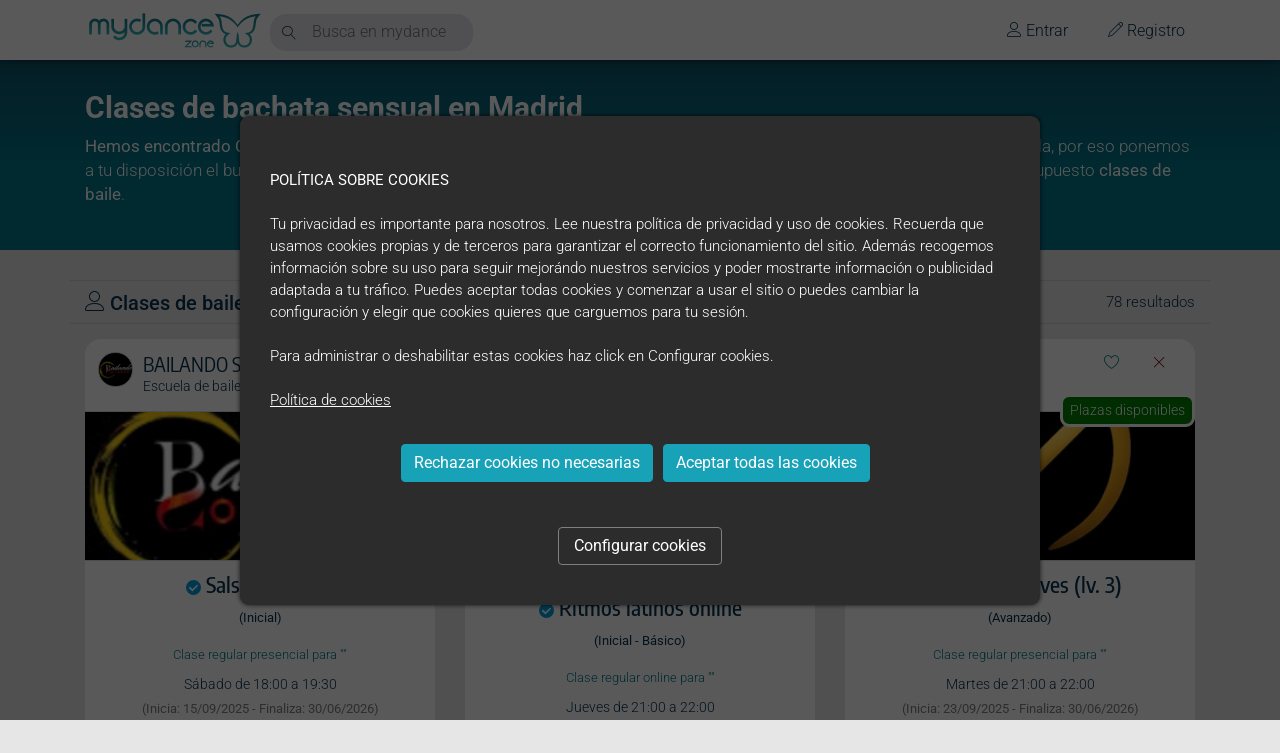

--- FILE ---
content_type: text/html; charset=utf-8
request_url: https://www.mydance.zone/buscar/clases-de-baile/bachata-sensual/madrid
body_size: 16185
content:
<!DOCTYPE html><html lang="es-es"><head><meta charset="UTF-8"><meta http-equiv="X-UA-Compatible" content="IE=edge"><title>Clases de bachata sensual en Madrid - mydance</title><meta name="description" content="Descubre las mejores escuelas de baile de bachata sensual en Madrid para todos los niveles y sumérgete en la experiencia única de bailar."><meta name="keywords" content="escuelas de baile en madrid"><meta name="author" content="mydance"><meta name="viewport" content="width=device-width, initial-scale=1, maximum-scale=1"><meta property="og:type" content="website"><meta property="og:title" content="Clases de bachata sensual en Madrid - mydance"><meta property="og:url" content="https://www.mydance.zone/"><meta property="og:description" content="Forma parte del primer buscador especializado en clases de baile. La mayor comunidad de baile del mundo nace pensada para ti."><meta property="og:image" content="https://cdn.mydance.zone/public/defaults/mydance_social.jpg"><script src="https://static.mydance.zone/lib/jquery/3.3.1/js/jquery-3.3.1.min.js?v=1.0.25344.2"></script><script src="https://static.mydance.zone/lib/mydance/1.0.0/js/mydance.scripts.min.js?v=1.0.25344.2"></script><link rel="stylesheet" href="https://static.mydance.zone/lib/bootstrap/4.1.3/css/bootstrap.min.css?v=1.0.25344.2"><link rel="stylesheet" href="https://static.mydance.zone/lib/linearicons/1.0.0/css/icon-font.min.css?v=1.0.25344.2"><link rel="stylesheet" href="https://static.mydance.zone/lib/profile/1.1.0/css/mydance.profile.min.css?v=1.0.25344.2"><link rel="stylesheet" href="https://static.mydance.zone/lib/search/1.1.0/css/mydance.search.min.css?v=1.0.25344.2"><link rel="shortcut icon" href="https://static.mydance.zone/img/favicon/favicon.png" type="image/png"><link rel="apple-touch-icon" href="https://static.mydance.zone/img/favicon/favicon.png" type="image/png"><base href="https://www.mydance.zone/buscar"><body><div class="st-body"><div class="st-header-menu fixed"><div class="st-login bg-login"><div class="container navbar-cont" id="navbar-cont"><div class="navbar-logo"><a class="navbar-brand" href="https://www.mydance.zone/main"><img src="https://static.mydance.zone/img/logo/mydance-zb-360x80.png" alt="Logo de mydance, buscador de clases de baile y escuelas de baile" title="Logo mydance buscador de clases de baile y escuelas de baile"></a></div><div class="navbar-search" id="navbarSearch"><span class="searchIco lnr lnr-magnifier"></span> <input class="searchText" placeholder="Busca en mydance"> <img class="searchWait" src="https://static.mydance.zone/lib/profile/1.1.0/img/waitTool.svg" width="50" height="50"><div class="resultsCont"><div class="info"><hr><p><b>¿Qué puedo buscar dentro de mydance?</b><ul><li>Localiza a otro usuario a través de su nombre o su ID.<li>Buscar una actividad <br><a href="https://www.mydance.zone/buscar" class="btn btn-info text-white">Ir al buscador</a></ul></div><div class="results"></div></div></div><div class="navbar-tools"><div class="tool-item it-register"><a href="https://account.mydance.zone/register" rel="nofollow"> <span class="lnr lnr-pencil"></span> <span class="text">Registro</span> </a></div><div class="tool-item it-login"><a href="https://account.mydance.zone/account/login" rel="nofollow"> <span class="lnr lnr-user"></span> <span class="text">Entrar</span> </a></div></div><script>$('#mydance-idea').click(function(){var myWindow=window.open("https://product.mydance.zone/forms/suggest.php?userCode=","","width=600,height=800");});</script></div></div></div><div class="st-search"><div class="container-fluid suggest-header grandientBG"><div class="row"><div class="col-md-12"><div class="container"><div class="row"><div class="col-md-12"><h1>Clases de bachata sensual en Madrid</h1><p class="mt-2"><strong>Hemos encontrado Clases de bachata sensual en Madrid para tí</strong>. En mydance queremos acercarte la danza de una forma sencilla, por eso ponemos a tu disposición el buscador de clases de baile más completo en el que puedes encontrar profesores, escuelas, servicios y por supuesto <strong>clases de baile</strong>.</div></div></div></div></div></div><div class="container box-info-buscador m-t-lg search-results" startresults="6"><div class="search-groups"><div class="row titleResult"><div class="col-md-9 text-left"><h2 class="title"><i class="lnr lnr-user"></i> Clases de baile de bachata sensual cerca de Madrid</h2></div><div class="col-md-3 text-right">78 resultados</div></div><div class="row contentResult"><div class="col-md-4 groupCNT small"><div class="item" data-id="bachata-medio-106c" data-create="19/1/2026 4:03:01"><div class="btGroupsHeader" data-id="bachata-medio-106c"><div class="btGroupLike"><span class="lnr lnr-heart"></span></div><div class="btGroupClose"><span class="lnr lnr-cross"></span></div></div><div class="search-groups school text-left"><a onclick="gtag('event','Click',{'event_category':'Browser_results','event_label':'Click_school'})" class="headerUser" href="https://www.mydance.zone/bailandosonaras"><div class="logo-school" style="background-image:url('https://cdn.mydance.zone/public/users/bailandosonaras/logo_2c56d6ac-07cb-47a7-aca5-ef3dd6718377.jpg')"></div><span class="nameType"> <span class="name">BAILANDO SO&#xD1;ARAS</span> <span class="type">Escuela de baile</span> </span> </a></div><div class="cont-portrait"><a target="_blank" href="https://www.mydance.zone/clase-de-baile/bachata-medio-106c"><div class="portrait"><div class="portrait-img" style="background-image:url('https://cdn.mydance.zone/public/users/bailandosonaras/logo_2c56d6ac-07cb-47a7-aca5-ef3dd6718377.jpg')"></div></div><div class="cont-status"><span class="status"><span class="gr-open">Plazas disponibles </span></span></div></a></div><div class="cont-details"><div class="title text-center"><a target="_blank" href="https://www.mydance.zone/clase-de-baile/bachata-medio-106c"><h3 class="titleResultDetails"><img class="userVeried" alt="Usuario Verificado" src="https://static.mydance.zone/img/icons/checkValidateAz.svg" height="15"> Salsa iniciaci&#xF3;n</h3></a> <small>(Inicial)</small></div><div class="modality mt-3">Clase regular presencial para "" <small class="textAge d-block"> </small></div><div class="days mt-2"><span class="day">S&#xE1;bado de 18:00 a 19:30</span></div><div class="rangeDates"><small> (Inicia: 15/09/2025 - Finaliza: 30/06/2026) </small></div><div class="int-details mt-2"><div class="int-teachers"><div class="teachers"><div class="teacher"><div class="logo-teacher" style="background-image:url('https://static.mydance.zone/img/icons/profileUser.png')"></div><span class="name">MAMEN</span></div></div></div><div class="text-center"><a href="https://www.mydance.zone/clase-de-baile/bachata-medio-106c" class="md-button small">Ver actividad</a><hr></div><div class="int-styles"><div class="styles"><span class="style">salsa</span></div></div></div><small class="distance"><span class="lnr lnr-location"></span> 11,6 Km</small> <small class="city btCity" data-id="bachata-medio-106c"><span class="lnr lnr-home"></span> Legan&#xE9;s, Comunidad de Madrid</small> <small class="city address"><a rel="nofollow" href="https://maps.google.com/?q=C. de Ntra. Sra. del Pilar, 16, 28911 Leganés, Madrid" target="_blank"><span class="lnr lnr-home"></span> C. de Ntra. Sra. del Pilar, 16, 28911 Legan&#xE9;s, Madrid</a></small></div></div></div><div class="col-md-4 groupCNT small"><div class="item" data-id="ritmos-latinos-online-92e1" data-create="19/1/2026 4:02:59"><div class="btGroupsHeader" data-id="ritmos-latinos-online-92e1"><div class="btGroupLike"><span class="lnr lnr-heart"></span></div><div class="btGroupClose"><span class="lnr lnr-cross"></span></div></div><div class="search-groups school text-left"><a onclick="gtag('event','Click',{'event_category':'Browser_results','event_label':'Click_school'})" class="headerUser" href="https://www.mydance.zone/lesaucemadrid"><div class="logo-school" style="background-image:url('https://mydance.s3.amazonaws.com/public/users/lesaucemadrid/logo_12d9acfb-0066-4288-b2d1-d05f0199fbbd.jpg')"></div><span class="nameType"> <span class="name">Escuela Le Sauce Baile, Danza y Deporte Madrid</span> <span class="type">Escuela de baile</span> </span> </a></div><div class="cont-portrait"><a target="_blank" href="https://www.mydance.zone/clase-de-baile/ritmos-latinos-online-92e1"><div class="portrait"><div class="portrait-img" style="background-image:url('https://mydance.s3.amazonaws.com/public/users/lesaucemadrid/logo_12d9acfb-0066-4288-b2d1-d05f0199fbbd.jpg')"></div></div><div class="cont-status"><span class="status"><span class="gr-open">Plazas disponibles </span></span></div></a></div><div class="cont-details"><div class="title text-center"><a target="_blank" href="https://www.mydance.zone/clase-de-baile/ritmos-latinos-online-92e1"><h3 class="titleResultDetails"><img class="userVeried" alt="Usuario Verificado" src="https://static.mydance.zone/img/icons/checkValidateAz.svg" height="15"> Ritmos latinos online</h3></a> <small>(Inicial - B&#xE1;sico)</small></div><div class="modality mt-3">Clase regular online para "" <small class="textAge d-block"> </small></div><div class="days mt-2"><span class="day">Jueves de 21:00 a 22:00</span></div><div class="rangeDates"><small> (Inicia: 01/09/2025 - Finaliza: 26/06/2026) </small></div><div class="int-details mt-2"><div class="int-teachers"><div class="teachers"><div class="teacher"><a onclick="gtag('event','Click',{'event_category':'Browser_results','event_label':'Click_professional'})" href="https://www.mydance.zone/victorritmodanza"><div class="logo-teacher" style="background-image:url('https://cdn.mydance.zone/public/users/victorritmodanza/logo_5a199421-16b4-4a04-9f80-df417c6e8274.jpg')"></div><span class="name">V&#xED;ctor</span> </a></div></div></div><div class="text-center"><a href="https://www.mydance.zone/clase-de-baile/ritmos-latinos-online-92e1" class="md-button small">Ver actividad</a><hr></div><div class="int-styles"><div class="styles"><span class="style">bachata</span> <span class="style">kizomba</span> <span class="style">salsa</span></div></div></div><small class="distance"><span class="lnr lnr-location"></span> 5,1 Km</small> <small class="city btCity" data-id="ritmos-latinos-online-92e1"><span class="lnr lnr-home"></span> Madrid, Comunidad de Madrid</small> <small class="city address"><a rel="nofollow" href="https://maps.google.com/?q=Calle Cuevas 40, Madrid, Madrid, 28939" target="_blank"><span class="lnr lnr-home"></span> Calle Cuevas 40, Madrid, Madrid, 28939</a></small></div></div></div><div class="col-md-4 groupCNT small"><div class="item" data-id="bachata-moves-lv-2-e1a2" data-create="19/1/2026 4:03:00"><div class="btGroupsHeader" data-id="bachata-moves-lv-2-e1a2"><div class="btGroupLike"><span class="lnr lnr-heart"></span></div><div class="btGroupClose"><span class="lnr lnr-cross"></span></div></div><div class="search-groups school text-left"><a onclick="gtag('event','Click',{'event_category':'Browser_results','event_label':'Click_school'})" class="headerUser" href="https://www.mydance.zone/centralmoves16285"><div class="logo-school" style="background-image:url('https://cdn.mydance.zone/public/users/centralmoves16285/logo_7d163551-5025-4bd6-80cb-ce9adad68334.jpg')"></div><span class="nameType"> <span class="name">Central Moves</span> <span class="type">Escuela de baile</span> </span> </a></div><div class="cont-portrait"><a target="_blank" href="https://www.mydance.zone/clase-de-baile/bachata-moves-lv-2-e1a2"><div class="portrait"><div class="portrait-img" style="background-image:url('https://cdn.mydance.zone/public/users/centralmoves16285/logo_7d163551-5025-4bd6-80cb-ce9adad68334.jpg')"></div></div><div class="cont-status"><span class="status"><span class="gr-open">Plazas disponibles </span></span></div></a></div><div class="cont-details"><div class="title text-center"><a target="_blank" href="https://www.mydance.zone/clase-de-baile/bachata-moves-lv-2-e1a2"><h3 class="titleResultDetails"><img class="userVeried" alt="Usuario Verificado" src="https://static.mydance.zone/img/icons/checkValidateAz.svg" height="15"> Bachata moves (lv. 3)</h3></a> <small>(Avanzado)</small></div><div class="modality mt-3">Clase regular presencial para "" <small class="textAge d-block"> </small></div><div class="days mt-2"><span class="day">Martes de 21:00 a 22:00</span></div><div class="rangeDates"><small> (Inicia: 23/09/2025 - Finaliza: 30/06/2026) </small></div><div class="int-details mt-2"><div class="int-teachers"><div class="teachers"><div class="teacher"><div class="logo-teacher" style="background-image:url('https://static.mydance.zone/img/icons/profileUser.png')"></div><span class="name">Juan y Sara</span></div></div></div><div class="text-center"><a href="https://www.mydance.zone/clase-de-baile/bachata-moves-lv-2-e1a2" class="md-button small">Ver actividad</a><hr></div><div class="int-styles"><div class="styles"><span class="style">bachata</span></div></div></div><small class="distance"><span class="lnr lnr-location"></span> 13,5 Km</small> <small class="city btCity" data-id="bachata-moves-lv-2-e1a2"><span class="lnr lnr-home"></span> Getafe, Comunidad de Madrid</small> <small class="city address"><a rel="nofollow" href="https://maps.google.com/?q=Calle Diesel, 15, Getafe, España" target="_blank"><span class="lnr lnr-home"></span> Calle Diesel, 15, Getafe, Espa&#xF1;a</a></small></div></div></div><div class="col-md-4 groupCNT small"><div class="item" data-id="bachata-lv-0-7bf7" data-create="19/1/2026 4:03:02"><div class="btGroupsHeader" data-id="bachata-lv-0-7bf7"><div class="btGroupLike"><span class="lnr lnr-heart"></span></div><div class="btGroupClose"><span class="lnr lnr-cross"></span></div></div><div class="search-groups school text-left"><a onclick="gtag('event','Click',{'event_category':'Browser_results','event_label':'Click_school'})" class="headerUser" href="https://www.mydance.zone/centralmoves16285"><div class="logo-school" style="background-image:url('https://cdn.mydance.zone/public/users/centralmoves16285/logo_7d163551-5025-4bd6-80cb-ce9adad68334.jpg')"></div><span class="nameType"> <span class="name">Central Moves</span> <span class="type">Escuela de baile</span> </span> </a></div><div class="cont-portrait"><a target="_blank" href="https://www.mydance.zone/clase-de-baile/bachata-lv-0-7bf7"><div class="portrait"><div class="portrait-img" style="background-image:url('https://cdn.mydance.zone/public/users/centralmoves16285/logo_7d163551-5025-4bd6-80cb-ce9adad68334.jpg')"></div></div><div class="cont-status"><span class="status"><span class="gr-open">Plazas disponibles </span></span></div></a></div><div class="cont-details"><div class="title text-center"><a target="_blank" href="https://www.mydance.zone/clase-de-baile/bachata-lv-0-7bf7"><h3 class="titleResultDetails"><img class="userVeried" alt="Usuario Verificado" src="https://static.mydance.zone/img/icons/checkValidateAz.svg" height="15"> Movilidad corporal (lv. 0)</h3></a> <small>(Inicial - B&#xE1;sico)</small></div><div class="modality mt-3">Clase regular presencial para "" <small class="textAge d-block"> </small></div><div class="days mt-2"><span class="day">Jueves de 21:00 a 22:00</span></div><div class="rangeDates"><small> (Inicia: 11/09/2025 - Finaliza: 30/06/2026) </small></div><div class="int-details mt-2"><div class="int-teachers"><div class="teachers"><div class="teacher"><div class="logo-teacher" style="background-image:url('https://static.mydance.zone/img/icons/profileUser.png')"></div><span class="name">LISA SANDUENDE</span></div></div></div><div class="text-center"><a href="https://www.mydance.zone/clase-de-baile/bachata-lv-0-7bf7" class="md-button small">Ver actividad</a><hr></div><div class="int-styles"><div class="styles"><span class="style">movilidad corporal</span></div></div></div><small class="distance"><span class="lnr lnr-location"></span> 13,5 Km</small> <small class="city btCity" data-id="bachata-lv-0-7bf7"><span class="lnr lnr-home"></span> Getafe, Comunidad de Madrid</small> <small class="city address"><a rel="nofollow" href="https://maps.google.com/?q=Calle Diesel, 15, Getafe, España" target="_blank"><span class="lnr lnr-home"></span> Calle Diesel, 15, Getafe, Espa&#xF1;a</a></small></div></div></div><div class="col-md-4 groupCNT small"><div class="item" data-id="salsa-e26e" data-create="19/1/2026 4:03:01"><div class="btGroupsHeader" data-id="salsa-e26e"><div class="btGroupLike"><span class="lnr lnr-heart"></span></div><div class="btGroupClose"><span class="lnr lnr-cross"></span></div></div><div class="search-groups school text-left"><a onclick="gtag('event','Click',{'event_category':'Browser_results','event_label':'Click_school'})" class="headerUser" href="https://www.mydance.zone/bailandosonaras"><div class="logo-school" style="background-image:url('https://cdn.mydance.zone/public/users/bailandosonaras/logo_2c56d6ac-07cb-47a7-aca5-ef3dd6718377.jpg')"></div><span class="nameType"> <span class="name">BAILANDO SO&#xD1;ARAS</span> <span class="type">Escuela de baile</span> </span> </a></div><div class="cont-portrait"><a target="_blank" href="https://www.mydance.zone/clase-de-baile/salsa-e26e"><div class="portrait"><div class="portrait-img" style="background-image:url('https://cdn.mydance.zone/public/users/bailandosonaras/logo_2c56d6ac-07cb-47a7-aca5-ef3dd6718377.jpg')"></div></div><div class="cont-status"><span class="status"><span class="gr-ending">&#xDA;ltimas plazas </span></span></div></a></div><div class="cont-details"><div class="title text-center"><a target="_blank" href="https://www.mydance.zone/clase-de-baile/salsa-e26e"><h3 class="titleResultDetails"><img class="userVeried" alt="Usuario Verificado" src="https://static.mydance.zone/img/icons/checkValidateAz.svg" height="15"> Bachata b&#xE1;sico</h3></a> <small>(B&#xE1;sico)</small></div><div class="modality mt-3">Clase regular presencial para "" <small class="textAge d-block"> </small></div><div class="days mt-2"><span class="day">Mi&#xE9;rcoles de 19:30 a 20:30</span></div><div class="rangeDates"><small> (Inicia: 15/09/2025 - Finaliza: 30/06/2026) </small></div><div class="int-details mt-2"><div class="int-teachers"><div class="teachers"><div class="teacher"><div class="logo-teacher" style="background-image:url('https://static.mydance.zone/img/icons/profileUser.png')"></div><span class="name">MANU</span></div><div class="teacher"><div class="logo-teacher" style="background-image:url('https://static.mydance.zone/img/icons/profileUser.png')"></div><span class="name">MAMEN</span></div></div></div><div class="text-center"><a href="https://www.mydance.zone/clase-de-baile/salsa-e26e" class="md-button small">Ver actividad</a><hr></div><div class="int-styles"><div class="styles"><span class="style">bachata</span></div></div></div><small class="distance"><span class="lnr lnr-location"></span> 11,6 Km</small> <small class="city btCity" data-id="salsa-e26e"><span class="lnr lnr-home"></span> Legan&#xE9;s, Comunidad de Madrid</small> <small class="city address"><a rel="nofollow" href="https://maps.google.com/?q=C. de Ntra. Sra. del Pilar, 16, 28911 Leganés, Madrid" target="_blank"><span class="lnr lnr-home"></span> C. de Ntra. Sra. del Pilar, 16, 28911 Legan&#xE9;s, Madrid</a></small></div></div></div><div class="col-md-4 groupCNT small"><div class="item" data-id="bachata-inicomedio-6dc9" data-create="19/1/2026 4:02:58"><div class="btGroupsHeader" data-id="bachata-inicomedio-6dc9"><div class="btGroupLike"><span class="lnr lnr-heart"></span></div><div class="btGroupClose"><span class="lnr lnr-cross"></span></div></div><div class="search-groups school text-left"><a onclick="gtag('event','Click',{'event_category':'Browser_results','event_label':'Click_school'})" class="headerUser" href="https://www.mydance.zone/sayna"><div class="logo-school" style="background-image:url('https://cdn.mydance.zone/public/users/sayna/logo_84077322-8e34-404f-8620-0f779b29ff04.jpg')"></div><span class="nameType"> <span class="name">Sayna</span> <span class="type">Escuela de baile</span> </span> </a></div><div class="cont-portrait"><a target="_blank" href="https://www.mydance.zone/clase-de-baile/bachata-inicomedio-6dc9"><div class="portrait"><div class="portrait-img" style="background-image:url('https://cdn.mydance.zone/public/users/sayna/logo_84077322-8e34-404f-8620-0f779b29ff04.jpg')"></div></div><div class="cont-status"><span class="status"><span class="gr-ending">&#xDA;ltimas plazas </span></span></div></a></div><div class="cont-details"><div class="title text-center"><a target="_blank" href="https://www.mydance.zone/clase-de-baile/bachata-inicomedio-6dc9"><h3 class="titleResultDetails"><img class="userVeried" alt="Usuario Verificado" src="https://static.mydance.zone/img/icons/checkValidateAz.svg" height="15"> Bachata inico-medio</h3></a> <small>(Nivel Abierto)</small></div><div class="modality mt-3">Clase regular presencial para "" <small class="textAge d-block"> </small></div><div class="days mt-2"><span class="day">Viernes de 20:00 a 21:00</span></div><div class="rangeDates"><small> (Inicia: 08/09/2025 - Finaliza: 30/06/2026) </small></div><div class="int-details mt-2"><div class="int-teachers"><div class="teachers"></div></div><div class="text-center"><a href="https://www.mydance.zone/clase-de-baile/bachata-inicomedio-6dc9" class="md-button small">Ver actividad</a><hr></div><div class="int-styles"><div class="styles"><span class="style">bachata</span></div></div></div><small class="distance"><span class="lnr lnr-location"></span> 32,4 Km</small> <small class="city btCity" data-id="bachata-inicomedio-6dc9"><span class="lnr lnr-home"></span> Sese&#xF1;a, Castilla-La Mancha</small> <small class="city address"><a rel="nofollow" href="https://maps.google.com/?q=C/Rubens, 45223, Seseña, Toledo" target="_blank"><span class="lnr lnr-home"></span> C/Rubens, 45223, Sese&#xF1;a, Toledo</a></small></div></div></div><div class="col-md-4 groupCNT small"><div class="item" data-id="bachata-lv-0-ec64" data-create="19/1/2026 4:03:00"><div class="btGroupsHeader" data-id="bachata-lv-0-ec64"><div class="btGroupLike"><span class="lnr lnr-heart"></span></div><div class="btGroupClose"><span class="lnr lnr-cross"></span></div></div><div class="search-groups school text-left"><a onclick="gtag('event','Click',{'event_category':'Browser_results','event_label':'Click_school'})" class="headerUser" href="https://www.mydance.zone/centralmoves16285"><div class="logo-school" style="background-image:url('https://cdn.mydance.zone/public/users/centralmoves16285/logo_7d163551-5025-4bd6-80cb-ce9adad68334.jpg')"></div><span class="nameType"> <span class="name">Central Moves</span> <span class="type">Escuela de baile</span> </span> </a></div><div class="cont-portrait"><a target="_blank" href="https://www.mydance.zone/clase-de-baile/bachata-lv-0-ec64"><div class="portrait"><div class="portrait-img" style="background-image:url('https://cdn.mydance.zone/public/users/centralmoves16285/logo_7d163551-5025-4bd6-80cb-ce9adad68334.jpg')"></div></div><div class="cont-status"><span class="status"><span class="gr-open">Plazas disponibles </span></span></div></a></div><div class="cont-details"><div class="title text-center"><a target="_blank" href="https://www.mydance.zone/clase-de-baile/bachata-lv-0-ec64"><h3 class="titleResultDetails"><img class="userVeried" alt="Usuario Verificado" src="https://static.mydance.zone/img/icons/checkValidateAz.svg" height="15"> Bachata (lv. 1)</h3></a> <small>(B&#xE1;sico - Medio)</small></div><div class="modality mt-3">Clase regular presencial para "" <small class="textAge d-block"> </small></div><div class="days mt-2"><span class="day">Jueves de 20:00 a 21:00</span></div><div class="rangeDates"><small> (Inicia: 11/09/2025 - Finaliza: 30/06/2026) </small></div><div class="int-details mt-2"><div class="int-teachers"><div class="teachers"><div class="teacher"><a onclick="gtag('event','Click',{'event_category':'Browser_results','event_label':'Click_professional'})" href="https://www.mydance.zone/joaquinyesther"><div class="logo-teacher" style="background-image:url('https://mydance.s3.amazonaws.com/public/users/joaquinyesther/logo_9030a33b-e451-443c-947d-978e7e5796d8.jpg')"></div><span class="name">JOAQU&#xCD;N Y ESTHER</span> </a></div></div></div><div class="text-center"><a href="https://www.mydance.zone/clase-de-baile/bachata-lv-0-ec64" class="md-button small">Ver actividad</a><hr></div><div class="int-styles"><div class="styles"><span class="style">bachata</span></div></div></div><small class="distance"><span class="lnr lnr-location"></span> 13,5 Km</small> <small class="city btCity" data-id="bachata-lv-0-ec64"><span class="lnr lnr-home"></span> Getafe, Comunidad de Madrid</small> <small class="city address"><a rel="nofollow" href="https://maps.google.com/?q=Calle Diesel, 15, Getafe, España" target="_blank"><span class="lnr lnr-home"></span> Calle Diesel, 15, Getafe, Espa&#xF1;a</a></small></div></div></div><div class="col-md-4 groupCNT small"><div class="item" data-id="bachata-lv-1-d9b0" data-create="19/1/2026 4:03:02"><div class="btGroupsHeader" data-id="bachata-lv-1-d9b0"><div class="btGroupLike"><span class="lnr lnr-heart"></span></div><div class="btGroupClose"><span class="lnr lnr-cross"></span></div></div><div class="search-groups school text-left"><a onclick="gtag('event','Click',{'event_category':'Browser_results','event_label':'Click_school'})" class="headerUser" href="https://www.mydance.zone/centralmoves16285"><div class="logo-school" style="background-image:url('https://cdn.mydance.zone/public/users/centralmoves16285/logo_7d163551-5025-4bd6-80cb-ce9adad68334.jpg')"></div><span class="nameType"> <span class="name">Central Moves</span> <span class="type">Escuela de baile</span> </span> </a></div><div class="cont-portrait"><a target="_blank" href="https://www.mydance.zone/clase-de-baile/bachata-lv-1-d9b0"><div class="portrait"><div class="portrait-img" style="background-image:url('https://cdn.mydance.zone/public/users/centralmoves16285/logo_7d163551-5025-4bd6-80cb-ce9adad68334.jpg')"></div></div><div class="cont-status"><span class="status"><span class="gr-open">Plazas disponibles </span></span></div></a></div><div class="cont-details"><div class="title text-center"><a target="_blank" href="https://www.mydance.zone/clase-de-baile/bachata-lv-1-d9b0"><h3 class="titleResultDetails"><img class="userVeried" alt="Usuario Verificado" src="https://static.mydance.zone/img/icons/checkValidateAz.svg" height="15"> Bachata (lv. 2)</h3></a> <small>(Medio - Avanzado)</small></div><div class="modality mt-3">Clase regular presencial para "" <small class="textAge d-block"> </small></div><div class="days mt-2"><span class="day">Jueves de 12:00 a 13:00</span></div><div class="rangeDates"><small> (Inicia: 09/10/2025 - Finaliza: 30/06/2026) </small></div><div class="int-details mt-2"><div class="int-teachers"><div class="teachers"><div class="teacher"><a onclick="gtag('event','Click',{'event_category':'Browser_results','event_label':'Click_professional'})" href="https://www.mydance.zone/mariangelesyrafa42407"><div class="logo-teacher" style="background-image:url('https://static.mydance.zone/img/icons/profileUser.png')"></div><span class="name">Mariangeles Y Rafa</span> </a></div></div></div><div class="text-center"><a href="https://www.mydance.zone/clase-de-baile/bachata-lv-1-d9b0" class="md-button small">Ver actividad</a><hr></div><div class="int-styles"><div class="styles"><span class="style">bachata</span></div></div></div><small class="distance"><span class="lnr lnr-location"></span> 13,5 Km</small> <small class="city btCity" data-id="bachata-lv-1-d9b0"><span class="lnr lnr-home"></span> Getafe, Comunidad de Madrid</small> <small class="city address"><a rel="nofollow" href="https://maps.google.com/?q=Calle Diesel, 15, Getafe, España" target="_blank"><span class="lnr lnr-home"></span> Calle Diesel, 15, Getafe, Espa&#xF1;a</a></small></div></div></div><div class="col-md-4 groupCNT small"><div class="item" data-id="bachata-intensivo-fe77" data-create="19/1/2026 4:02:58"><div class="btGroupsHeader" data-id="bachata-intensivo-fe77"><div class="btGroupLike"><span class="lnr lnr-heart"></span></div><div class="btGroupClose"><span class="lnr lnr-cross"></span></div></div><div class="search-groups school text-left"><a onclick="gtag('event','Click',{'event_category':'Browser_results','event_label':'Click_school'})" class="headerUser" href="https://www.mydance.zone/laforja"><div class="logo-school" style="background-image:url('https://cdn.mydance.zone/public/users/laforja/logo_02d98a0f-f201-4420-a4ed-b0cecd59f0da.jpg')"></div><span class="nameType"> <span class="name">La Forja Dance Academy</span> <span class="type">Escuela de baile</span> </span> </a></div><div class="cont-portrait"><a target="_blank" href="https://www.mydance.zone/clase-de-baile/bachata-intensivo-fe77"><div class="portrait"><div class="portrait-img" style="background-image:url('https://cdn.mydance.zone/public/users/laforja/logo_02d98a0f-f201-4420-a4ed-b0cecd59f0da.jpg')"></div></div><div class="cont-status"><span class="status"><span class="gr-ending">&#xDA;ltimas plazas </span></span></div></a></div><div class="cont-details"><div class="title text-center"><a target="_blank" href="https://www.mydance.zone/clase-de-baile/bachata-intensivo-fe77"><h3 class="titleResultDetails"><img class="userVeried" alt="Usuario Verificado" src="https://static.mydance.zone/img/icons/checkValidateAz.svg" height="15"> Bachata intensivo</h3></a> <small>(B&#xE1;sico)</small></div><div class="modality mt-3">Clase regular presencial para "" <small class="textAge d-block"> </small></div><div class="days mt-2"><span class="day">Viernes de 19:00 a 20:00</span></div><div class="rangeDates"><small> (Inicia: 01/09/2025 - Finaliza: 30/06/2026) </small></div><div class="int-details mt-2"><div class="int-teachers"><div class="teachers"></div></div><div class="text-center"><a href="https://www.mydance.zone/clase-de-baile/bachata-intensivo-fe77" class="md-button small">Ver actividad</a><hr></div><div class="int-styles"><div class="styles"><span class="style">bachata</span></div></div></div><small class="distance"><span class="lnr lnr-location"></span> 6,3 Km</small> <small class="city btCity" data-id="bachata-intensivo-fe77"><span class="lnr lnr-home"></span> Madrid, Comunidad de Madrid</small> <small class="city address"><a rel="nofollow" href="https://maps.google.com/?q=C. de la Duquesa de Tamames, 7, 28044 Madrid, España" target="_blank"><span class="lnr lnr-home"></span> C. de la Duquesa de Tamames, 7, 28044 Madrid, Espa&#xF1;a</a></small></div></div></div><div class="col-md-4 groupCNT small"><div class="item" data-id="bachata-lady-style-lv-1-c615" data-create="19/1/2026 4:03:00"><div class="btGroupsHeader" data-id="bachata-lady-style-lv-1-c615"><div class="btGroupLike"><span class="lnr lnr-heart"></span></div><div class="btGroupClose"><span class="lnr lnr-cross"></span></div></div><div class="search-groups school text-left"><a onclick="gtag('event','Click',{'event_category':'Browser_results','event_label':'Click_school'})" class="headerUser" href="https://www.mydance.zone/centralmoves16285"><div class="logo-school" style="background-image:url('https://cdn.mydance.zone/public/users/centralmoves16285/logo_7d163551-5025-4bd6-80cb-ce9adad68334.jpg')"></div><span class="nameType"> <span class="name">Central Moves</span> <span class="type">Escuela de baile</span> </span> </a></div><div class="cont-portrait"><a target="_blank" href="https://www.mydance.zone/clase-de-baile/bachata-lady-style-lv-1-c615"><div class="portrait"><div class="portrait-img" style="background-image:url('https://cdn.mydance.zone/public/users/centralmoves16285/logo_7d163551-5025-4bd6-80cb-ce9adad68334.jpg')"></div></div><div class="cont-status"><span class="status"><span class="gr-open">Plazas disponibles </span></span></div></a></div><div class="cont-details"><div class="title text-center"><a target="_blank" href="https://www.mydance.zone/clase-de-baile/bachata-lady-style-lv-1-c615"><h3 class="titleResultDetails"><img class="userVeried" alt="Usuario Verificado" src="https://static.mydance.zone/img/icons/checkValidateAz.svg" height="15"> Bachata (lv. 0)</h3></a> <small>(Inicial - B&#xE1;sico - Medio)</small></div><div class="modality mt-3">Clase regular presencial para "" <small class="textAge d-block"> </small></div><div class="days mt-2"><span class="day">Lunes de 21:00 a 22:00</span></div><div class="rangeDates"><small> (Inicia: 11/09/2025 - Finaliza: 30/06/2026) </small></div><div class="int-details mt-2"><div class="int-teachers"><div class="teachers"><div class="teacher"><a onclick="gtag('event','Click',{'event_category':'Browser_results','event_label':'Click_professional'})" href="https://www.mydance.zone/evievitaaaa"><div class="logo-teacher" style="background-image:url('https://mydance.s3.amazonaws.com/public/users/evievitaaaa/logo_e26f27d0-95e7-49af-9486-1e96403e7481.jpg')"></div><span class="name">Eva Maria</span> </a></div></div></div><div class="text-center"><a href="https://www.mydance.zone/clase-de-baile/bachata-lady-style-lv-1-c615" class="md-button small">Ver actividad</a><hr></div><div class="int-styles"><div class="styles"><span class="style">bachata</span></div></div></div><small class="distance"><span class="lnr lnr-location"></span> 13,5 Km</small> <small class="city btCity" data-id="bachata-lady-style-lv-1-c615"><span class="lnr lnr-home"></span> Getafe, Comunidad de Madrid</small> <small class="city address"><a rel="nofollow" href="https://maps.google.com/?q=Calle Diesel, 15, Getafe, España" target="_blank"><span class="lnr lnr-home"></span> Calle Diesel, 15, Getafe, Espa&#xF1;a</a></small></div></div></div><div class="col-md-4 groupCNT small"><div class="item" data-id="lady-style-e060" data-create="19/1/2026 4:02:58"><div class="btGroupsHeader" data-id="lady-style-e060"><div class="btGroupLike"><span class="lnr lnr-heart"></span></div><div class="btGroupClose"><span class="lnr lnr-cross"></span></div></div><div class="search-groups school text-left"><a onclick="gtag('event','Click',{'event_category':'Browser_results','event_label':'Click_school'})" class="headerUser" href="https://www.mydance.zone/laforja"><div class="logo-school" style="background-image:url('https://cdn.mydance.zone/public/users/laforja/logo_02d98a0f-f201-4420-a4ed-b0cecd59f0da.jpg')"></div><span class="nameType"> <span class="name">La Forja Dance Academy</span> <span class="type">Escuela de baile</span> </span> </a></div><div class="cont-portrait"><a target="_blank" href="https://www.mydance.zone/clase-de-baile/lady-style-e060"><div class="portrait"><div class="portrait-img" style="background-image:url('https://cdn.mydance.zone/public/users/laforja/logo_02d98a0f-f201-4420-a4ed-b0cecd59f0da.jpg')"></div></div><div class="cont-status"><span class="status"><span class="gr-ending">&#xDA;ltimas plazas </span></span></div></a></div><div class="cont-details"><div class="title text-center"><a target="_blank" href="https://www.mydance.zone/clase-de-baile/lady-style-e060"><h3 class="titleResultDetails"><img class="userVeried" alt="Usuario Verificado" src="https://static.mydance.zone/img/icons/checkValidateAz.svg" height="15"> Lady style</h3></a> <small>(Inicial - B&#xE1;sico - Medio)</small></div><div class="modality mt-3">Clase regular presencial para "" <small class="textAge d-block"> </small></div><div class="days mt-2"><span class="day">Martes de 21:30 a 22:30</span></div><div class="rangeDates"><small> (Inicia: 01/09/2025 - Finaliza: 30/06/2026) </small></div><div class="int-details mt-2"><div class="int-teachers"><div class="teachers"><div class="teacher"><a onclick="gtag('event','Click',{'event_category':'Browser_results','event_label':'Click_professional'})" href="https://www.mydance.zone/anie75689"><div class="logo-teacher" style="background-image:url('https://static.mydance.zone/img/icons/profileUser.png')"></div><span class="name">Anie</span> </a></div></div></div><div class="text-center"><a href="https://www.mydance.zone/clase-de-baile/lady-style-e060" class="md-button small">Ver actividad</a><hr></div><div class="int-styles"><div class="styles"><span class="style">bachata chicas</span> <span class="style">bachata inicial</span> <span class="style">bachata lady</span> <span class="style">ladies style bachata</span></div></div></div><small class="distance"><span class="lnr lnr-location"></span> 6,3 Km</small> <small class="city btCity" data-id="lady-style-e060"><span class="lnr lnr-home"></span> Madrid, Comunidad de Madrid</small> <small class="city address"><a rel="nofollow" href="https://maps.google.com/?q=C. de la Duquesa de Tamames, 7, 28044 Madrid, España" target="_blank"><span class="lnr lnr-home"></span> C. de la Duquesa de Tamames, 7, 28044 Madrid, Espa&#xF1;a</a></small></div></div></div><div class="col-md-4 groupCNT small"><div class="item" data-id="bachata-iniciacion-3a38" data-create="19/1/2026 4:03:00"><div class="btGroupsHeader" data-id="bachata-iniciacion-3a38"><div class="btGroupLike"><span class="lnr lnr-heart"></span></div><div class="btGroupClose"><span class="lnr lnr-cross"></span></div></div><div class="search-groups school text-left"><a onclick="gtag('event','Click',{'event_category':'Browser_results','event_label':'Click_school'})" class="headerUser" href="https://www.mydance.zone/escuelafransdance"><div class="logo-school" style="background-image:url('https://cdn.mydance.zone/public/users/escuelafransdance/logo_c14e74ee-89cc-4567-bc59-833c76d7a190.jpg')"></div><span class="nameType"> <span class="name">fransdance</span> <span class="type">Escuela de baile</span> </span> </a></div><div class="cont-portrait"><a target="_blank" href="https://www.mydance.zone/clase-de-baile/bachata-iniciacion-3a38"><div class="portrait"><div class="portrait-img" style="background-image:url('https://cdn.mydance.zone/public/groups/bachata-iniciacion-c1cf/background_807e2a25-320b-4eab-be30-6127e33069e2.jpg')"></div></div><div class="cont-status"><span class="status"><span class="gr-open">Plazas disponibles </span></span></div></a></div><div class="cont-details"><div class="title text-center"><a target="_blank" href="https://www.mydance.zone/clase-de-baile/bachata-iniciacion-3a38"><h3 class="titleResultDetails"><img class="userVeried" alt="Usuario Verificado" src="https://static.mydance.zone/img/icons/checkValidateAz.svg" height="15"> Bachata iniciacion</h3></a> <small>(Nivel Abierto)</small></div><div class="modality mt-3">Clase regular presencial para "" <small class="textAge d-block"> </small></div><div class="days mt-2"><span class="day">Mi&#xE9;rcoles de 21:30 a 22:30</span></div><div class="rangeDates"><small> (Inicia: 01/08/2025 - Finaliza: 01/08/2026) </small></div><div class="int-details mt-2"><div class="int-teachers"><div class="teachers"><div class="teacher"><a onclick="gtag('event','Click',{'event_category':'Browser_results','event_label':'Click_professional'})" href="https://www.mydance.zone/frandancer"><div class="logo-teacher" style="background-image:url('https://cdn.mydance.zone/public/users/frandancer/logo_2cddc909-cda4-47f6-9ef6-fd8e11f3d942.jpg')"></div><span class="name">francisco Javier </span> </a></div></div></div><div class="text-center"><a href="https://www.mydance.zone/clase-de-baile/bachata-iniciacion-3a38" class="md-button small">Ver actividad</a><hr></div><div class="int-styles"><div class="styles"><span class="style">bachata</span> <span class="style">bachata inicio</span></div></div></div><small class="distance"><span class="lnr lnr-location"></span> 7,2 Km</small> <small class="city btCity" data-id="bachata-iniciacion-3a38"><span class="lnr lnr-home"></span> Madrid, Comunidad de Madrid</small> <small class="city address"><a rel="nofollow" href="https://maps.google.com/?q=C. de Santiago de Compostela, 68, 28034 Madrid" target="_blank"><span class="lnr lnr-home"></span> C. de Santiago de Compostela, 68, 28034 Madrid</a></small></div></div></div><div class="col-md-4 groupCNT small"><div class="item" data-id="bachata-0c32" data-create="19/1/2026 4:03:01"><div class="btGroupsHeader" data-id="bachata-0c32"><div class="btGroupLike"><span class="lnr lnr-heart"></span></div><div class="btGroupClose"><span class="lnr lnr-cross"></span></div></div><div class="search-groups school text-left"><a onclick="gtag('event','Click',{'event_category':'Browser_results','event_label':'Click_school'})" class="headerUser" href="https://www.mydance.zone/laforja"><div class="logo-school" style="background-image:url('https://cdn.mydance.zone/public/users/laforja/logo_02d98a0f-f201-4420-a4ed-b0cecd59f0da.jpg')"></div><span class="nameType"> <span class="name">La Forja Dance Academy</span> <span class="type">Escuela de baile</span> </span> </a></div><div class="cont-portrait"><a target="_blank" href="https://www.mydance.zone/clase-de-baile/bachata-0c32"><div class="portrait"><div class="portrait-img" style="background-image:url('https://cdn.mydance.zone/public/users/laforja/logo_02d98a0f-f201-4420-a4ed-b0cecd59f0da.jpg')"></div></div><div class="cont-status"><span class="status"><span class="gr-ending">&#xDA;ltimas plazas </span></span></div></a></div><div class="cont-details"><div class="title text-center"><a target="_blank" href="https://www.mydance.zone/clase-de-baile/bachata-0c32"><h3 class="titleResultDetails"><img class="userVeried" alt="Usuario Verificado" src="https://static.mydance.zone/img/icons/checkValidateAz.svg" height="15"> Bachata</h3></a> <small>(Inicial)</small></div><div class="modality mt-3">Clase regular presencial para "" <small class="textAge d-block"> </small></div><div class="days mt-2"><span class="day">Viernes de 19:00 a 20:00</span></div><div class="rangeDates"><small> (Inicia: 01/09/2025 - Finaliza: 30/06/2026) </small></div><div class="int-details mt-2"><div class="int-teachers"><div class="teachers"><div class="teacher"><a onclick="gtag('event','Click',{'event_category':'Browser_results','event_label':'Click_professional'})" href="https://www.mydance.zone/anie75689"><div class="logo-teacher" style="background-image:url('https://static.mydance.zone/img/icons/profileUser.png')"></div><span class="name">Anie</span> </a></div></div></div><div class="text-center"><a href="https://www.mydance.zone/clase-de-baile/bachata-0c32" class="md-button small">Ver actividad</a><hr></div><div class="int-styles"><div class="styles"><span class="style">bachata</span></div></div></div><small class="distance"><span class="lnr lnr-location"></span> 6,3 Km</small> <small class="city btCity" data-id="bachata-0c32"><span class="lnr lnr-home"></span> Madrid, Comunidad de Madrid</small> <small class="city address"><a rel="nofollow" href="https://maps.google.com/?q=C. de la Duquesa de Tamames, 7, 28044 Madrid, España" target="_blank"><span class="lnr lnr-home"></span> C. de la Duquesa de Tamames, 7, 28044 Madrid, Espa&#xF1;a</a></small></div></div></div><div class="col-md-4 groupCNT small"><div class="item" data-id="salsa-linea-lv-1-y-2-422e" data-create="19/1/2026 4:03:00"><div class="btGroupsHeader" data-id="salsa-linea-lv-1-y-2-422e"><div class="btGroupLike"><span class="lnr lnr-heart"></span></div><div class="btGroupClose"><span class="lnr lnr-cross"></span></div></div><div class="search-groups school text-left"><a onclick="gtag('event','Click',{'event_category':'Browser_results','event_label':'Click_school'})" class="headerUser" href="https://www.mydance.zone/centralmoves16285"><div class="logo-school" style="background-image:url('https://cdn.mydance.zone/public/users/centralmoves16285/logo_7d163551-5025-4bd6-80cb-ce9adad68334.jpg')"></div><span class="nameType"> <span class="name">Central Moves</span> <span class="type">Escuela de baile</span> </span> </a></div><div class="cont-portrait"><a target="_blank" href="https://www.mydance.zone/clase-de-baile/salsa-linea-lv-1-y-2-422e"><div class="portrait"><div class="portrait-img" style="background-image:url('https://cdn.mydance.zone/public/users/centralmoves16285/logo_7d163551-5025-4bd6-80cb-ce9adad68334.jpg')"></div></div><div class="cont-status"><span class="status"><span class="gr-open">Plazas disponibles </span></span></div></a></div><div class="cont-details"><div class="title text-center"><a target="_blank" href="https://www.mydance.zone/clase-de-baile/salsa-linea-lv-1-y-2-422e"><h3 class="titleResultDetails"><img class="userVeried" alt="Usuario Verificado" src="https://static.mydance.zone/img/icons/checkValidateAz.svg" height="15"> Bachata (lv. 1)</h3></a> <small>(B&#xE1;sico - Medio)</small></div><div class="modality mt-3">Clase regular presencial para "" <small class="textAge d-block"> </small></div><div class="days mt-2"><span class="day">Mi&#xE9;rcoles de 20:00 a 21:00</span></div><div class="rangeDates"><small> (Inicia: 10/09/2025 - Finaliza: 30/06/2026) </small></div><div class="int-details mt-2"><div class="int-teachers"><div class="teachers"><div class="teacher"><div class="logo-teacher" style="background-image:url('https://static.mydance.zone/img/icons/profileUser.png')"></div><span class="name">Javi y Lidia</span></div></div></div><div class="text-center"><a href="https://www.mydance.zone/clase-de-baile/salsa-linea-lv-1-y-2-422e" class="md-button small">Ver actividad</a><hr></div><div class="int-styles"><div class="styles"><span class="style">bachata</span></div></div></div><small class="distance"><span class="lnr lnr-location"></span> 13,5 Km</small> <small class="city btCity" data-id="salsa-linea-lv-1-y-2-422e"><span class="lnr lnr-home"></span> Getafe, Comunidad de Madrid</small> <small class="city address"><a rel="nofollow" href="https://maps.google.com/?q=Calle Diesel, 15, Getafe, España" target="_blank"><span class="lnr lnr-home"></span> Calle Diesel, 15, Getafe, Espa&#xF1;a</a></small></div></div></div><div class="col-md-4 groupCNT small"><div class="item" data-id="bachata-lv-0-c7fb" data-create="19/1/2026 4:03:00"><div class="btGroupsHeader" data-id="bachata-lv-0-c7fb"><div class="btGroupLike"><span class="lnr lnr-heart"></span></div><div class="btGroupClose"><span class="lnr lnr-cross"></span></div></div><div class="search-groups school text-left"><a onclick="gtag('event','Click',{'event_category':'Browser_results','event_label':'Click_school'})" class="headerUser" href="https://www.mydance.zone/centralmoves16285"><div class="logo-school" style="background-image:url('https://cdn.mydance.zone/public/users/centralmoves16285/logo_7d163551-5025-4bd6-80cb-ce9adad68334.jpg')"></div><span class="nameType"> <span class="name">Central Moves</span> <span class="type">Escuela de baile</span> </span> </a></div><div class="cont-portrait"><a target="_blank" href="https://www.mydance.zone/clase-de-baile/bachata-lv-0-c7fb"><div class="portrait"><div class="portrait-img" style="background-image:url('https://cdn.mydance.zone/public/users/centralmoves16285/logo_7d163551-5025-4bd6-80cb-ce9adad68334.jpg')"></div></div><div class="cont-status"><span class="status"><span class="gr-open">Plazas disponibles </span></span></div></a></div><div class="cont-details"><div class="title text-center"><a target="_blank" href="https://www.mydance.zone/clase-de-baile/bachata-lv-0-c7fb"><h3 class="titleResultDetails"><img class="userVeried" alt="Usuario Verificado" src="https://static.mydance.zone/img/icons/checkValidateAz.svg" height="15"> Bachata kids (lv. 0)</h3></a> <small>(Nivel Abierto)</small></div><div class="modality mt-3">Clase regular presencial para "" <small class="textAge d-block"> </small></div><div class="days mt-2"><span class="day">Lunes de 18:00 a 19:00</span></div><div class="rangeDates"><small> (Inicia: 06/10/2025 - Finaliza: 30/06/2026) </small></div><div class="int-details mt-2"><div class="int-teachers"><div class="teachers"><div class="teacher"><a onclick="gtag('event','Click',{'event_category':'Browser_results','event_label':'Click_professional'})" href="https://www.mydance.zone/joaymora66056"><div class="logo-teacher" style="background-image:url('https://mydance.s3.amazonaws.com/public/users/joaymora66056/logo_9c12535a-7631-40b8-92f8-7960b2b82892.jpg')"></div><span class="name">Joa Y Mora</span> </a></div></div></div><div class="text-center"><a href="https://www.mydance.zone/clase-de-baile/bachata-lv-0-c7fb" class="md-button small">Ver actividad</a><hr></div><div class="int-styles"><div class="styles"><span class="style">bachata kids</span></div></div></div><small class="distance"><span class="lnr lnr-location"></span> 13,5 Km</small> <small class="city btCity" data-id="bachata-lv-0-c7fb"><span class="lnr lnr-home"></span> Getafe, Comunidad de Madrid</small> <small class="city address"><a rel="nofollow" href="https://maps.google.com/?q=Calle Diesel, 15, Getafe, España" target="_blank"><span class="lnr lnr-home"></span> Calle Diesel, 15, Getafe, Espa&#xF1;a</a></small></div></div></div><div class="col-md-4 groupCNT small"><div class="item" data-id="bachata-lv-0-3902" data-create="19/1/2026 4:03:00"><div class="btGroupsHeader" data-id="bachata-lv-0-3902"><div class="btGroupLike"><span class="lnr lnr-heart"></span></div><div class="btGroupClose"><span class="lnr lnr-cross"></span></div></div><div class="search-groups school text-left"><a onclick="gtag('event','Click',{'event_category':'Browser_results','event_label':'Click_school'})" class="headerUser" href="https://www.mydance.zone/centralmoves16285"><div class="logo-school" style="background-image:url('https://cdn.mydance.zone/public/users/centralmoves16285/logo_7d163551-5025-4bd6-80cb-ce9adad68334.jpg')"></div><span class="nameType"> <span class="name">Central Moves</span> <span class="type">Escuela de baile</span> </span> </a></div><div class="cont-portrait"><a target="_blank" href="https://www.mydance.zone/clase-de-baile/bachata-lv-0-3902"><div class="portrait"><div class="portrait-img" style="background-image:url('https://cdn.mydance.zone/public/users/centralmoves16285/logo_7d163551-5025-4bd6-80cb-ce9adad68334.jpg')"></div></div><div class="cont-status"><span class="status"><span class="gr-open">Plazas disponibles </span></span></div></a></div><div class="cont-details"><div class="title text-center"><a target="_blank" href="https://www.mydance.zone/clase-de-baile/bachata-lv-0-3902"><h3 class="titleResultDetails"><img class="userVeried" alt="Usuario Verificado" src="https://static.mydance.zone/img/icons/checkValidateAz.svg" height="15"> Bachata (lv. 1)</h3></a> <small>(B&#xE1;sico - Medio)</small></div><div class="modality mt-3">Clase regular presencial para "" <small class="textAge d-block"> </small></div><div class="days mt-2"><span class="day">Viernes de 20:00 a 21:00</span></div><div class="rangeDates"><small> (Inicia: 12/09/2025 - Finaliza: 30/06/2026) </small></div><div class="int-details mt-2"><div class="int-teachers"><div class="teachers"><div class="teacher"><div class="logo-teacher" style="background-image:url('https://static.mydance.zone/img/icons/profileUser.png')"></div><span class="name">Alejandro y Nerea</span></div></div></div><div class="text-center"><a href="https://www.mydance.zone/clase-de-baile/bachata-lv-0-3902" class="md-button small">Ver actividad</a><hr></div><div class="int-styles"><div class="styles"><span class="style">bachata</span></div></div></div><small class="distance"><span class="lnr lnr-location"></span> 13,5 Km</small> <small class="city btCity" data-id="bachata-lv-0-3902"><span class="lnr lnr-home"></span> Getafe, Comunidad de Madrid</small> <small class="city address"><a rel="nofollow" href="https://maps.google.com/?q=Calle Diesel, 15, Getafe, España" target="_blank"><span class="lnr lnr-home"></span> Calle Diesel, 15, Getafe, Espa&#xF1;a</a></small></div></div></div><div class="col-md-4 groupCNT small"><div class="item" data-id="bachata-lv-0-5c39" data-create="19/1/2026 4:03:02"><div class="btGroupsHeader" data-id="bachata-lv-0-5c39"><div class="btGroupLike"><span class="lnr lnr-heart"></span></div><div class="btGroupClose"><span class="lnr lnr-cross"></span></div></div><div class="search-groups school text-left"><a onclick="gtag('event','Click',{'event_category':'Browser_results','event_label':'Click_school'})" class="headerUser" href="https://www.mydance.zone/centralmoves16285"><div class="logo-school" style="background-image:url('https://cdn.mydance.zone/public/users/centralmoves16285/logo_7d163551-5025-4bd6-80cb-ce9adad68334.jpg')"></div><span class="nameType"> <span class="name">Central Moves</span> <span class="type">Escuela de baile</span> </span> </a></div><div class="cont-portrait"><a target="_blank" href="https://www.mydance.zone/clase-de-baile/bachata-lv-0-5c39"><div class="portrait"><div class="portrait-img" style="background-image:url('https://cdn.mydance.zone/public/users/centralmoves16285/logo_7d163551-5025-4bd6-80cb-ce9adad68334.jpg')"></div></div><div class="cont-status"><span class="status"><span class="gr-open">Plazas disponibles </span></span></div></a></div><div class="cont-details"><div class="title text-center"><a target="_blank" href="https://www.mydance.zone/clase-de-baile/bachata-lv-0-5c39"><h3 class="titleResultDetails"><img class="userVeried" alt="Usuario Verificado" src="https://static.mydance.zone/img/icons/checkValidateAz.svg" height="15"> Bachata (lv. 0)</h3></a> <small>(Inicial - B&#xE1;sico)</small></div><div class="modality mt-3">Clase regular presencial para "" <small class="textAge d-block"> </small></div><div class="days mt-2"><span class="day">Lunes de 11:00 a 12:00</span></div><div class="rangeDates"><small> (Inicia: 06/10/2025 - Finaliza: 30/06/2026) </small></div><div class="int-details mt-2"><div class="int-teachers"><div class="teachers"><div class="teacher"><div class="logo-teacher" style="background-image:url('https://static.mydance.zone/img/icons/profileUser.png')"></div><span class="name">Vero y Borja</span></div></div></div><div class="text-center"><a href="https://www.mydance.zone/clase-de-baile/bachata-lv-0-5c39" class="md-button small">Ver actividad</a><hr></div><div class="int-styles"><div class="styles"><span class="style">bachata</span></div></div></div><small class="distance"><span class="lnr lnr-location"></span> 13,5 Km</small> <small class="city btCity" data-id="bachata-lv-0-5c39"><span class="lnr lnr-home"></span> Getafe, Comunidad de Madrid</small> <small class="city address"><a rel="nofollow" href="https://maps.google.com/?q=Calle Diesel, 15, Getafe, España" target="_blank"><span class="lnr lnr-home"></span> Calle Diesel, 15, Getafe, Espa&#xF1;a</a></small></div></div></div><div class="col-md-4 groupCNT small"><div class="item" data-id="bachata-187f" data-create="19/1/2026 4:03:01"><div class="btGroupsHeader" data-id="bachata-187f"><div class="btGroupLike"><span class="lnr lnr-heart"></span></div><div class="btGroupClose"><span class="lnr lnr-cross"></span></div></div><div class="search-groups school text-left"><a onclick="gtag('event','Click',{'event_category':'Browser_results','event_label':'Click_school'})" class="headerUser" href="https://www.mydance.zone/laforja"><div class="logo-school" style="background-image:url('https://cdn.mydance.zone/public/users/laforja/logo_02d98a0f-f201-4420-a4ed-b0cecd59f0da.jpg')"></div><span class="nameType"> <span class="name">La Forja Dance Academy</span> <span class="type">Escuela de baile</span> </span> </a></div><div class="cont-portrait"><a target="_blank" href="https://www.mydance.zone/clase-de-baile/bachata-187f"><div class="portrait"><div class="portrait-img" style="background-image:url('https://cdn.mydance.zone/public/users/laforja/logo_02d98a0f-f201-4420-a4ed-b0cecd59f0da.jpg')"></div></div><div class="cont-status"><span class="status"><span class="gr-ending">&#xDA;ltimas plazas </span></span></div></a></div><div class="cont-details"><div class="title text-center"><a target="_blank" href="https://www.mydance.zone/clase-de-baile/bachata-187f"><h3 class="titleResultDetails"><img class="userVeried" alt="Usuario Verificado" src="https://static.mydance.zone/img/icons/checkValidateAz.svg" height="15"> Bachata</h3></a> <small>(Medio)</small></div><div class="modality mt-3">Clase regular presencial para "" <small class="textAge d-block"> </small></div><div class="days mt-2"><span class="day">Lunes de 21:30 a 22:30</span></div><div class="rangeDates"><small> (Inicia: 01/09/2025 - Finaliza: 30/06/2026) </small></div><div class="int-details mt-2"><div class="int-teachers"><div class="teachers"></div></div><div class="text-center"><a href="https://www.mydance.zone/clase-de-baile/bachata-187f" class="md-button small">Ver actividad</a><hr></div><div class="int-styles"><div class="styles"><span class="style">bachata</span></div></div></div><small class="distance"><span class="lnr lnr-location"></span> 6,3 Km</small> <small class="city btCity" data-id="bachata-187f"><span class="lnr lnr-home"></span> Madrid, Comunidad de Madrid</small> <small class="city address"><a rel="nofollow" href="https://maps.google.com/?q=C. de la Duquesa de Tamames, 7, 28044 Madrid, España" target="_blank"><span class="lnr lnr-home"></span> C. de la Duquesa de Tamames, 7, 28044 Madrid, Espa&#xF1;a</a></small></div></div></div><div class="col-md-4 groupCNT small"><div class="item" data-id="ritmos-latinos-c0fe" data-create="19/1/2026 4:03:00"><div class="btGroupsHeader" data-id="ritmos-latinos-c0fe"><div class="btGroupLike"><span class="lnr lnr-heart"></span></div><div class="btGroupClose"><span class="lnr lnr-cross"></span></div></div><div class="search-groups school text-left"><a onclick="gtag('event','Click',{'event_category':'Browser_results','event_label':'Click_school'})" class="headerUser" href="https://www.mydance.zone/escuelafransdance"><div class="logo-school" style="background-image:url('https://cdn.mydance.zone/public/users/escuelafransdance/logo_c14e74ee-89cc-4567-bc59-833c76d7a190.jpg')"></div><span class="nameType"> <span class="name">fransdance</span> <span class="type">Escuela de baile</span> </span> </a></div><div class="cont-portrait"><a target="_blank" href="https://www.mydance.zone/clase-de-baile/ritmos-latinos-c0fe"><div class="portrait"><div class="portrait-img" style="background-image:url('https://cdn.mydance.zone/public/groups/ritmos-latinos-e793/background_ece25e56-32a6-433c-aa1e-7eb47a04ed01.jpg')"></div></div><div class="cont-status"><span class="status"><span class="gr-open">Plazas disponibles </span></span></div></a></div><div class="cont-details"><div class="title text-center"><a target="_blank" href="https://www.mydance.zone/clase-de-baile/ritmos-latinos-c0fe"><h3 class="titleResultDetails"><img class="userVeried" alt="Usuario Verificado" src="https://static.mydance.zone/img/icons/checkValidateAz.svg" height="15"> Ritmos latinos</h3></a> <small>(Nivel Abierto)</small></div><div class="modality mt-3">Clase regular presencial para "" <small class="textAge d-block"> </small></div><div class="days mt-2"><span class="day">Viernes de 18:15 a 19:15</span></div><div class="rangeDates"><small> (Inicia: 01/08/2025 - Finaliza: 01/08/2026) </small></div><div class="int-details mt-2"><div class="int-teachers"><div class="teachers"><div class="teacher"><a onclick="gtag('event','Click',{'event_category':'Browser_results','event_label':'Click_professional'})" href="https://www.mydance.zone/frandancer"><div class="logo-teacher" style="background-image:url('https://cdn.mydance.zone/public/users/frandancer/logo_2cddc909-cda4-47f6-9ef6-fd8e11f3d942.jpg')"></div><span class="name">francisco Javier </span> </a></div></div></div><div class="text-center"><a href="https://www.mydance.zone/clase-de-baile/ritmos-latinos-c0fe" class="md-button small">Ver actividad</a><hr></div><div class="int-styles"><div class="styles"><span class="style">bachata</span> <span class="style">ritmos latinos</span> <span class="style">salsa</span></div></div></div><small class="distance"><span class="lnr lnr-location"></span> 7,2 Km</small> <small class="city btCity" data-id="ritmos-latinos-c0fe"><span class="lnr lnr-home"></span> Madrid, Comunidad de Madrid</small> <small class="city address"><a rel="nofollow" href="https://maps.google.com/?q=C. de Santiago de Compostela, 68, 28034 Madrid" target="_blank"><span class="lnr lnr-home"></span> C. de Santiago de Compostela, 68, 28034 Madrid</a></small></div></div></div><div class="col-md-4 groupCNT small"><div class="item" data-id="bailes-de-salon-f6f9" data-create="19/1/2026 4:03:02"><div class="btGroupsHeader" data-id="bailes-de-salon-f6f9"><div class="btGroupLike"><span class="lnr lnr-heart"></span></div><div class="btGroupClose"><span class="lnr lnr-cross"></span></div></div><div class="search-groups school text-left"><a onclick="gtag('event','Click',{'event_category':'Browser_results','event_label':'Click_school'})" class="headerUser" href="https://www.mydance.zone/escueladedanzadreamers"><div class="logo-school" style="background-image:url('https://cdn.mydance.zone/public/users/escueladedanzadreamers/logo_b6534c08-7b55-4f4c-9b62-7ece7552d149.jpg')"></div><span class="nameType"> <span class="name">DREAMERS DANCE STUDIO</span> <span class="type">Escuela de baile</span> </span> </a></div><div class="cont-portrait"><a target="_blank" href="https://www.mydance.zone/clase-de-baile/bailes-de-salon-f6f9"><div class="portrait"><div class="portrait-img" style="background-image:url('https://cdn.mydance.zone/public/groups/bailes-de-salon-f6f9/background_ab37da02-a876-4752-bdf7-92bb8caff3f1.jpg')"></div></div><div class="cont-status"><span class="status"><span class="gr-open">Plazas disponibles </span></span></div></a></div><div class="cont-details"><div class="title text-center"><a target="_blank" href="https://www.mydance.zone/clase-de-baile/bailes-de-salon-f6f9"><h3 class="titleResultDetails"><img class="userVeried" alt="Usuario Verificado" src="https://static.mydance.zone/img/icons/checkValidateAz.svg" height="15"> Bailes de salon</h3></a> <small>(Medio - Avanzado)</small></div><div class="modality mt-3">Clase regular presencial para "" <small class="textAge d-block"> </small></div><div class="days mt-2"><span class="day">Mi&#xE9;rcoles de 18:15 a 19:15</span></div><div class="rangeDates"><small> (Inicia: 15/09/2025 - Finaliza: 30/06/2026) </small></div><div class="int-details mt-2"><div class="int-teachers"><div class="teachers"></div></div><div class="text-center"><a href="https://www.mydance.zone/clase-de-baile/bailes-de-salon-f6f9" class="md-button small">Ver actividad</a><hr></div><div class="int-styles"><div class="styles"><span class="style">bachata &amp; salsa en linea</span> <span class="style">bailes salon</span> <span class="style">salsa</span> <span class="style">tango </span></div></div></div><small class="distance"><span class="lnr lnr-location"></span> 12,3 Km</small> <small class="city btCity" data-id="bailes-de-salon-f6f9"><span class="lnr lnr-home"></span> Legan&#xE9;s, Comunidad de Madrid</small> <small class="city address"><a rel="nofollow" href="https://maps.google.com/?q=Av. Pablo Iglesias, 3,  Zona Valdepelayo, Leganés, Madrid, 28914" target="_blank"><span class="lnr lnr-home"></span> Av. Pablo Iglesias, 3, Zona Valdepelayo, Legan&#xE9;s, Madrid, 28914</a></small></div></div></div><div class="col-md-4 groupCNT small"><div class="item" data-id="bachata-moves-lv-1-y-2-09c6" data-create="19/1/2026 4:03:02"><div class="btGroupsHeader" data-id="bachata-moves-lv-1-y-2-09c6"><div class="btGroupLike"><span class="lnr lnr-heart"></span></div><div class="btGroupClose"><span class="lnr lnr-cross"></span></div></div><div class="search-groups school text-left"><a onclick="gtag('event','Click',{'event_category':'Browser_results','event_label':'Click_school'})" class="headerUser" href="https://www.mydance.zone/centralmoves16285"><div class="logo-school" style="background-image:url('https://cdn.mydance.zone/public/users/centralmoves16285/logo_7d163551-5025-4bd6-80cb-ce9adad68334.jpg')"></div><span class="nameType"> <span class="name">Central Moves</span> <span class="type">Escuela de baile</span> </span> </a></div><div class="cont-portrait"><a target="_blank" href="https://www.mydance.zone/clase-de-baile/bachata-moves-lv-1-y-2-09c6"><div class="portrait"><div class="portrait-img" style="background-image:url('https://cdn.mydance.zone/public/users/centralmoves16285/logo_7d163551-5025-4bd6-80cb-ce9adad68334.jpg')"></div></div><div class="cont-status"><span class="status"><span class="gr-open">Plazas disponibles </span></span></div></a></div><div class="cont-details"><div class="title text-center"><a target="_blank" href="https://www.mydance.zone/clase-de-baile/bachata-moves-lv-1-y-2-09c6"><h3 class="titleResultDetails"><img class="userVeried" alt="Usuario Verificado" src="https://static.mydance.zone/img/icons/checkValidateAz.svg" height="15"> Salsa linea (lv. 1)</h3></a> <small>(Medio)</small></div><div class="modality mt-3">Clase regular presencial para "" <small class="textAge d-block"> </small></div><div class="days mt-2"><span class="day">Mi&#xE9;rcoles de 09:30 a 10:30</span></div><div class="rangeDates"><small> (Inicia: 08/10/2025 - Finaliza: 30/06/2026) </small></div><div class="int-details mt-2"><div class="int-teachers"><div class="teachers"><div class="teacher"><div class="logo-teacher" style="background-image:url('https://static.mydance.zone/img/icons/profileUser.png')"></div><span class="name">Juan y Sara</span></div></div></div><div class="text-center"><a href="https://www.mydance.zone/clase-de-baile/bachata-moves-lv-1-y-2-09c6" class="md-button small">Ver actividad</a><hr></div><div class="int-styles"><div class="styles"><span class="style">salsa linea</span></div></div></div><small class="distance"><span class="lnr lnr-location"></span> 13,5 Km</small> <small class="city btCity" data-id="bachata-moves-lv-1-y-2-09c6"><span class="lnr lnr-home"></span> Getafe, Comunidad de Madrid</small> <small class="city address"><a rel="nofollow" href="https://maps.google.com/?q=Calle Diesel, 15, Getafe, España" target="_blank"><span class="lnr lnr-home"></span> Calle Diesel, 15, Getafe, Espa&#xF1;a</a></small></div></div></div><div class="col-md-4 groupCNT small"><div class="item" data-id="bachata-lv-0-cd6c" data-create="19/1/2026 4:03:00"><div class="btGroupsHeader" data-id="bachata-lv-0-cd6c"><div class="btGroupLike"><span class="lnr lnr-heart"></span></div><div class="btGroupClose"><span class="lnr lnr-cross"></span></div></div><div class="search-groups school text-left"><a onclick="gtag('event','Click',{'event_category':'Browser_results','event_label':'Click_school'})" class="headerUser" href="https://www.mydance.zone/centralmoves16285"><div class="logo-school" style="background-image:url('https://cdn.mydance.zone/public/users/centralmoves16285/logo_7d163551-5025-4bd6-80cb-ce9adad68334.jpg')"></div><span class="nameType"> <span class="name">Central Moves</span> <span class="type">Escuela de baile</span> </span> </a></div><div class="cont-portrait"><a target="_blank" href="https://www.mydance.zone/clase-de-baile/bachata-lv-0-cd6c"><div class="portrait"><div class="portrait-img" style="background-image:url('https://cdn.mydance.zone/public/users/centralmoves16285/logo_7d163551-5025-4bd6-80cb-ce9adad68334.jpg')"></div></div><div class="cont-status"><span class="status"><span class="gr-open">Plazas disponibles </span></span></div></a></div><div class="cont-details"><div class="title text-center"><a target="_blank" href="https://www.mydance.zone/clase-de-baile/bachata-lv-0-cd6c"><h3 class="titleResultDetails"><img class="userVeried" alt="Usuario Verificado" src="https://static.mydance.zone/img/icons/checkValidateAz.svg" height="15"> Salsa lineal (lv. 2)</h3></a> <small>(Medio)</small></div><div class="modality mt-3">Clase regular presencial para "" <small class="textAge d-block"> </small></div><div class="days mt-2"><span class="day">Jueves de 18:30 a 19:30</span></div><div class="rangeDates"><small> (Inicia: 11/09/2025 - Finaliza: 30/06/2026) </small></div><div class="int-details mt-2"><div class="int-teachers"><div class="teachers"><div class="teacher"><div class="logo-teacher" style="background-image:url('https://static.mydance.zone/img/icons/profileUser.png')"></div><span class="name">Pedro y Vero</span></div></div></div><div class="text-center"><a href="https://www.mydance.zone/clase-de-baile/bachata-lv-0-cd6c" class="md-button small">Ver actividad</a><hr></div><div class="int-styles"><div class="styles"><span class="style">salsa linea</span></div></div></div><small class="distance"><span class="lnr lnr-location"></span> 13,5 Km</small> <small class="city btCity" data-id="bachata-lv-0-cd6c"><span class="lnr lnr-home"></span> Getafe, Comunidad de Madrid</small> <small class="city address"><a rel="nofollow" href="https://maps.google.com/?q=Calle Diesel, 15, Getafe, España" target="_blank"><span class="lnr lnr-home"></span> Calle Diesel, 15, Getafe, Espa&#xF1;a</a></small></div></div></div><div class="col-md-4 groupCNT small"><div class="item" data-id="bachata-8731" data-create="19/1/2026 4:02:58"><div class="btGroupsHeader" data-id="bachata-8731"><div class="btGroupLike"><span class="lnr lnr-heart"></span></div><div class="btGroupClose"><span class="lnr lnr-cross"></span></div></div><div class="search-groups school text-left"><a onclick="gtag('event','Click',{'event_category':'Browser_results','event_label':'Click_school'})" class="headerUser" href="https://www.mydance.zone/laforja"><div class="logo-school" style="background-image:url('https://cdn.mydance.zone/public/users/laforja/logo_02d98a0f-f201-4420-a4ed-b0cecd59f0da.jpg')"></div><span class="nameType"> <span class="name">La Forja Dance Academy</span> <span class="type">Escuela de baile</span> </span> </a></div><div class="cont-portrait"><a target="_blank" href="https://www.mydance.zone/clase-de-baile/bachata-8731"><div class="portrait"><div class="portrait-img" style="background-image:url('https://cdn.mydance.zone/public/users/laforja/logo_02d98a0f-f201-4420-a4ed-b0cecd59f0da.jpg')"></div></div><div class="cont-status"><span class="status"><span class="gr-ending">&#xDA;ltimas plazas </span></span></div></a></div><div class="cont-details"><div class="title text-center"><a target="_blank" href="https://www.mydance.zone/clase-de-baile/bachata-8731"><h3 class="titleResultDetails"><img class="userVeried" alt="Usuario Verificado" src="https://static.mydance.zone/img/icons/checkValidateAz.svg" height="15"> Bachata</h3></a> <small>(Inicial - B&#xE1;sico - Medio)</small></div><div class="modality mt-3">Clase regular presencial para "" <small class="textAge d-block"> </small></div><div class="days mt-2"><span class="day">Lunes de 20:30 a 21:30</span></div><div class="rangeDates"><small> (Inicia: 01/09/2025 - Finaliza: 30/06/2026) </small></div><div class="int-details mt-2"><div class="int-teachers"><div class="teachers"><div class="teacher"><a onclick="gtag('event','Click',{'event_category':'Browser_results','event_label':'Click_professional'})" href="https://www.mydance.zone/chechu"><div class="logo-teacher" style="background-image:url('https://cdn.mydance.zone/public/users/chechu/logo_c06c7f19-d690-4a4b-a296-5e8dcb878455.jpg')"></div><span class="name">Chechu</span> </a></div></div></div><div class="text-center"><a href="https://www.mydance.zone/clase-de-baile/bachata-8731" class="md-button small">Ver actividad</a><hr></div><div class="int-styles"><div class="styles"><span class="style">bachata</span></div></div></div><small class="distance"><span class="lnr lnr-location"></span> 6,3 Km</small> <small class="city btCity" data-id="bachata-8731"><span class="lnr lnr-home"></span> Madrid, Comunidad de Madrid</small> <small class="city address"><a rel="nofollow" href="https://maps.google.com/?q=C. de la Duquesa de Tamames, 7, 28044 Madrid, España" target="_blank"><span class="lnr lnr-home"></span> C. de la Duquesa de Tamames, 7, 28044 Madrid, Espa&#xF1;a</a></small></div></div></div><div class="col-md-4 groupCNT small"><div class="item" data-id="bachata-moves-lv-2-a486" data-create="19/1/2026 4:03:00"><div class="btGroupsHeader" data-id="bachata-moves-lv-2-a486"><div class="btGroupLike"><span class="lnr lnr-heart"></span></div><div class="btGroupClose"><span class="lnr lnr-cross"></span></div></div><div class="search-groups school text-left"><a onclick="gtag('event','Click',{'event_category':'Browser_results','event_label':'Click_school'})" class="headerUser" href="https://www.mydance.zone/centralmoves16285"><div class="logo-school" style="background-image:url('https://cdn.mydance.zone/public/users/centralmoves16285/logo_7d163551-5025-4bd6-80cb-ce9adad68334.jpg')"></div><span class="nameType"> <span class="name">Central Moves</span> <span class="type">Escuela de baile</span> </span> </a></div><div class="cont-portrait"><a target="_blank" href="https://www.mydance.zone/clase-de-baile/bachata-moves-lv-2-a486"><div class="portrait"><div class="portrait-img" style="background-image:url('https://cdn.mydance.zone/public/users/centralmoves16285/logo_7d163551-5025-4bd6-80cb-ce9adad68334.jpg')"></div></div><div class="cont-status"><span class="status"><span class="gr-open">Plazas disponibles </span></span></div></a></div><div class="cont-details"><div class="title text-center"><a target="_blank" href="https://www.mydance.zone/clase-de-baile/bachata-moves-lv-2-a486"><h3 class="titleResultDetails"><img class="userVeried" alt="Usuario Verificado" src="https://static.mydance.zone/img/icons/checkValidateAz.svg" height="15"> Bachata moves (lv. 2)</h3></a> <small>(Medio)</small></div><div class="modality mt-3">Clase regular presencial para "" <small class="textAge d-block"> </small></div><div class="days mt-2"><span class="day">Martes de 20:00 a 21:00</span></div><div class="rangeDates"><small> (Inicia: 23/09/2025 - Finaliza: 30/06/2026) </small></div><div class="int-details mt-2"><div class="int-teachers"><div class="teachers"><div class="teacher"><div class="logo-teacher" style="background-image:url('https://static.mydance.zone/img/icons/profileUser.png')"></div><span class="name">Juan y Sara</span></div></div></div><div class="text-center"><a href="https://www.mydance.zone/clase-de-baile/bachata-moves-lv-2-a486" class="md-button small">Ver actividad</a><hr></div><div class="int-styles"><div class="styles"><span class="style">bachata</span></div></div></div><small class="distance"><span class="lnr lnr-location"></span> 13,5 Km</small> <small class="city btCity" data-id="bachata-moves-lv-2-a486"><span class="lnr lnr-home"></span> Getafe, Comunidad de Madrid</small> <small class="city address"><a rel="nofollow" href="https://maps.google.com/?q=Calle Diesel, 15, Getafe, España" target="_blank"><span class="lnr lnr-home"></span> Calle Diesel, 15, Getafe, Espa&#xF1;a</a></small></div></div></div><div class="col-md-4 groupCNT small"><div class="item" data-id="bachata-lv-0-e384" data-create="19/1/2026 4:03:00"><div class="btGroupsHeader" data-id="bachata-lv-0-e384"><div class="btGroupLike"><span class="lnr lnr-heart"></span></div><div class="btGroupClose"><span class="lnr lnr-cross"></span></div></div><div class="search-groups school text-left"><a onclick="gtag('event','Click',{'event_category':'Browser_results','event_label':'Click_school'})" class="headerUser" href="https://www.mydance.zone/centralmoves16285"><div class="logo-school" style="background-image:url('https://cdn.mydance.zone/public/users/centralmoves16285/logo_7d163551-5025-4bd6-80cb-ce9adad68334.jpg')"></div><span class="nameType"> <span class="name">Central Moves</span> <span class="type">Escuela de baile</span> </span> </a></div><div class="cont-portrait"><a target="_blank" href="https://www.mydance.zone/clase-de-baile/bachata-lv-0-e384"><div class="portrait"><div class="portrait-img" style="background-image:url('https://cdn.mydance.zone/public/users/centralmoves16285/logo_7d163551-5025-4bd6-80cb-ce9adad68334.jpg')"></div></div><div class="cont-status"><span class="status"><span class="gr-open">Plazas disponibles </span></span></div></a></div><div class="cont-details"><div class="title text-center"><a target="_blank" href="https://www.mydance.zone/clase-de-baile/bachata-lv-0-e384"><h3 class="titleResultDetails"><img class="userVeried" alt="Usuario Verificado" src="https://static.mydance.zone/img/icons/checkValidateAz.svg" height="15"> Bachata (lv. 3)</h3></a> <small>(Medio - Avanzado)</small></div><div class="modality mt-3">Clase regular presencial para "" <small class="textAge d-block"> </small></div><div class="days mt-2"><span class="day">Lunes de 21:00 a 22:00</span></div><div class="rangeDates"><small> (Inicia: 08/09/2025 - Finaliza: 30/06/2026) </small></div><div class="int-details mt-2"><div class="int-teachers"><div class="teachers"><div class="teacher"><div class="logo-teacher" style="background-image:url('https://static.mydance.zone/img/icons/profileUser.png')"></div><span class="name">Rafa y Andrea</span></div></div></div><div class="text-center"><a href="https://www.mydance.zone/clase-de-baile/bachata-lv-0-e384" class="md-button small">Ver actividad</a><hr></div><div class="int-styles"><div class="styles"><span class="style">bachata</span></div></div></div><small class="distance"><span class="lnr lnr-location"></span> 13,5 Km</small> <small class="city btCity" data-id="bachata-lv-0-e384"><span class="lnr lnr-home"></span> Getafe, Comunidad de Madrid</small> <small class="city address"><a rel="nofollow" href="https://maps.google.com/?q=Calle Diesel, 15, Getafe, España" target="_blank"><span class="lnr lnr-home"></span> Calle Diesel, 15, Getafe, Espa&#xF1;a</a></small></div></div></div><div class="col-md-4 groupCNT small"><div class="item" data-id="bachata-7101" data-create="19/1/2026 4:03:01"><div class="btGroupsHeader" data-id="bachata-7101"><div class="btGroupLike"><span class="lnr lnr-heart"></span></div><div class="btGroupClose"><span class="lnr lnr-cross"></span></div></div><div class="search-groups school text-left"><a onclick="gtag('event','Click',{'event_category':'Browser_results','event_label':'Click_school'})" class="headerUser" href="https://www.mydance.zone/centrodedanzacristinacortes"><div class="logo-school" style="background-image:url('https://mydance.s3.amazonaws.com/public/users/centrodedanzacristinacortes/logo_2d2692ce-8bd6-4b2e-bc53-559449b4c766.jpg')"></div><span class="nameType"> <span class="name">Centro de Danza Cristina Cort&#xE9;s</span> <span class="type">Escuela de baile</span> </span> </a></div><div class="cont-portrait"><a target="_blank" href="https://www.mydance.zone/clase-de-baile/bachata-7101"><div class="portrait"><div class="portrait-img" style="background-image:url('https://cdn.mydance.zone/public/groups/bachata-7101/background_7a705156-1b23-40ce-9699-e57936dbea39.jpg')"></div></div><div class="cont-status"><span class="status"><span class="gr-open">Plazas disponibles </span></span></div></a></div><div class="cont-details"><div class="title text-center"><a target="_blank" href="https://www.mydance.zone/clase-de-baile/bachata-7101"><h3 class="titleResultDetails"><img class="userVeried" alt="Usuario Verificado" src="https://static.mydance.zone/img/icons/checkValidateAz.svg" height="15"> Bachata</h3></a> <small>(Inicial)</small></div><div class="modality mt-3">Clase regular presencial para "" <small class="textAge d-block"> Desde los 18 a&#xF1;os </small></div><div class="days mt-2"><span class="day">Viernes de 20:30 a 21:30</span></div><div class="rangeDates"><small> (Inicia: 01/09/2025 - Finaliza: 30/06/2026) </small></div><div class="int-details mt-2"><div class="int-teachers"><div class="teachers"><div class="teacher"><a onclick="gtag('event','Click',{'event_category':'Browser_results','event_label':'Click_professional'})" href="https://www.mydance.zone/raquel69713"><div class="logo-teacher" style="background-image:url('https://static.mydance.zone/img/icons/profileUser.png')"></div><span class="name">Raquel</span> </a></div><div class="teacher"><div class="logo-teacher" style="background-image:url('https://static.mydance.zone/img/icons/profileUser.png')"></div><span class="name">DAVID ANDRADE</span></div></div></div><div class="text-center"><a href="https://www.mydance.zone/clase-de-baile/bachata-7101" class="md-button small">Ver actividad</a><hr></div><div class="int-styles"><div class="styles"><span class="style">bachata</span> <span class="style">coreografia bachata</span> <span class="style">estilo femenino bachata y salsa</span> <span class="style">ladies bachata</span> <span class="style">masterclass bachata</span> <span class="style">pasos libres bachata</span> <span class="style">salsa / bachata / kizomba</span> <span class="style">salsa &amp; bachata</span> <span class="style">salsa&amp;bachata</span></div></div></div><small class="distance"><span class="lnr lnr-location"></span> 24,6 Km</small> <small class="city btCity" data-id="bachata-7101"><span class="lnr lnr-home"></span> Arroyomolinos, Comunidad de Madrid</small> <small class="city address"><a rel="nofollow" href="https://maps.google.com/?q=Av. de las Castañeras, 24, Arroyomolinos, España" target="_blank"><span class="lnr lnr-home"></span> Av. de las Casta&#xF1;eras, 24, Arroyomolinos, Espa&#xF1;a</a></small></div></div></div><div class="col-md-4 groupCNT small"><div class="item" data-id="lady-style-flexi-b3f9" data-create="19/1/2026 4:03:02"><div class="btGroupsHeader" data-id="lady-style-flexi-b3f9"><div class="btGroupLike"><span class="lnr lnr-heart"></span></div><div class="btGroupClose"><span class="lnr lnr-cross"></span></div></div><div class="search-groups school text-left"><a onclick="gtag('event','Click',{'event_category':'Browser_results','event_label':'Click_school'})" class="headerUser" href="https://www.mydance.zone/centralmoves16285"><div class="logo-school" style="background-image:url('https://cdn.mydance.zone/public/users/centralmoves16285/logo_7d163551-5025-4bd6-80cb-ce9adad68334.jpg')"></div><span class="nameType"> <span class="name">Central Moves</span> <span class="type">Escuela de baile</span> </span> </a></div><div class="cont-portrait"><a target="_blank" href="https://www.mydance.zone/clase-de-baile/lady-style-flexi-b3f9"><div class="portrait"><div class="portrait-img" style="background-image:url('https://cdn.mydance.zone/public/users/centralmoves16285/logo_7d163551-5025-4bd6-80cb-ce9adad68334.jpg')"></div></div><div class="cont-status"><span class="status"><span class="gr-open">Plazas disponibles </span></span></div></a></div><div class="cont-details"><div class="title text-center"><a target="_blank" href="https://www.mydance.zone/clase-de-baile/lady-style-flexi-b3f9"><h3 class="titleResultDetails"><img class="userVeried" alt="Usuario Verificado" src="https://static.mydance.zone/img/icons/checkValidateAz.svg" height="15"> Lady style &#x2B; flexi</h3></a> <small>(Nivel Abierto)</small></div><div class="modality mt-3">Clase regular presencial para "" <small class="textAge d-block"> </small></div><div class="days mt-2"><span class="day">Martes de 19:30 a 21:00</span></div><div class="rangeDates"><small> (Inicia: 01/09/2025 - Finaliza: 30/06/2026) </small></div><div class="int-details mt-2"><div class="int-teachers"><div class="teachers"></div></div><div class="text-center"><a href="https://www.mydance.zone/clase-de-baile/lady-style-flexi-b3f9" class="md-button small">Ver actividad</a><hr></div><div class="int-styles"><div class="styles"><span class="style">bachata coreografias</span> <span class="style">bachata estilo chica</span></div></div></div><small class="distance"><span class="lnr lnr-location"></span> 13,5 Km</small> <small class="city btCity" data-id="lady-style-flexi-b3f9"><span class="lnr lnr-home"></span> Getafe, Comunidad de Madrid</small> <small class="city address"><a rel="nofollow" href="https://maps.google.com/?q=Calle Diesel, 15, Getafe, España" target="_blank"><span class="lnr lnr-home"></span> Calle Diesel, 15, Getafe, Espa&#xF1;a</a></small></div></div></div><div class="col-md-4 groupCNT small"><div class="item" data-id="bachata-fa0f" data-create="19/1/2026 4:02:58"><div class="btGroupsHeader" data-id="bachata-fa0f"><div class="btGroupLike"><span class="lnr lnr-heart"></span></div><div class="btGroupClose"><span class="lnr lnr-cross"></span></div></div><div class="search-groups school text-left"><a onclick="gtag('event','Click',{'event_category':'Browser_results','event_label':'Click_school'})" class="headerUser" href="https://www.mydance.zone/laforja"><div class="logo-school" style="background-image:url('https://cdn.mydance.zone/public/users/laforja/logo_02d98a0f-f201-4420-a4ed-b0cecd59f0da.jpg')"></div><span class="nameType"> <span class="name">La Forja Dance Academy</span> <span class="type">Escuela de baile</span> </span> </a></div><div class="cont-portrait"><a target="_blank" href="https://www.mydance.zone/clase-de-baile/bachata-fa0f"><div class="portrait"><div class="portrait-img" style="background-image:url('https://cdn.mydance.zone/public/users/laforja/logo_02d98a0f-f201-4420-a4ed-b0cecd59f0da.jpg')"></div></div><div class="cont-status"><span class="status"><span class="gr-ending">&#xDA;ltimas plazas </span></span></div></a></div><div class="cont-details"><div class="title text-center"><a target="_blank" href="https://www.mydance.zone/clase-de-baile/bachata-fa0f"><h3 class="titleResultDetails"><img class="userVeried" alt="Usuario Verificado" src="https://static.mydance.zone/img/icons/checkValidateAz.svg" height="15"> Bachata</h3></a> <small>(B&#xE1;sico)</small></div><div class="modality mt-3">Clase regular presencial para "" <small class="textAge d-block"> </small></div><div class="days mt-2"><span class="day">Jueves de 10:00 a 11:00</span> <span class="day">Martes de 10:00 a 11:00</span></div><div class="rangeDates"><small> (Inicia: 01/09/2025 - Finaliza: 30/06/2026) </small></div><div class="int-details mt-2"><div class="int-teachers"><div class="teachers"><div class="teacher"><a onclick="gtag('event','Click',{'event_category':'Browser_results','event_label':'Click_professional'})" href="https://www.mydance.zone/anie75689"><div class="logo-teacher" style="background-image:url('https://static.mydance.zone/img/icons/profileUser.png')"></div><span class="name">Anie</span> </a></div></div></div><div class="text-center"><a href="https://www.mydance.zone/clase-de-baile/bachata-fa0f" class="md-button small">Ver actividad</a><hr></div><div class="int-styles"><div class="styles"><span class="style">bachata</span></div></div></div><small class="distance"><span class="lnr lnr-location"></span> 6,3 Km</small> <small class="city btCity" data-id="bachata-fa0f"><span class="lnr lnr-home"></span> Madrid, Comunidad de Madrid</small> <small class="city address"><a rel="nofollow" href="https://maps.google.com/?q=C. de la Duquesa de Tamames, 7, 28044 Madrid, España" target="_blank"><span class="lnr lnr-home"></span> C. de la Duquesa de Tamames, 7, 28044 Madrid, Espa&#xF1;a</a></small></div></div></div><div class="col-md-4 groupCNT small"><div class="item" data-id="bachata-medioavanzado-84f8" data-create="19/1/2026 4:03:01"><div class="btGroupsHeader" data-id="bachata-medioavanzado-84f8"><div class="btGroupLike"><span class="lnr lnr-heart"></span></div><div class="btGroupClose"><span class="lnr lnr-cross"></span></div></div><div class="search-groups school text-left"><a onclick="gtag('event','Click',{'event_category':'Browser_results','event_label':'Click_school'})" class="headerUser" href="https://www.mydance.zone/bailandosonaras"><div class="logo-school" style="background-image:url('https://cdn.mydance.zone/public/users/bailandosonaras/logo_2c56d6ac-07cb-47a7-aca5-ef3dd6718377.jpg')"></div><span class="nameType"> <span class="name">BAILANDO SO&#xD1;ARAS</span> <span class="type">Escuela de baile</span> </span> </a></div><div class="cont-portrait"><a target="_blank" href="https://www.mydance.zone/clase-de-baile/bachata-medioavanzado-84f8"><div class="portrait"><div class="portrait-img" style="background-image:url('https://cdn.mydance.zone/public/users/bailandosonaras/logo_2c56d6ac-07cb-47a7-aca5-ef3dd6718377.jpg')"></div></div><div class="cont-status"><span class="status"><span class="gr-open">Plazas disponibles </span></span></div></a></div><div class="cont-details"><div class="title text-center"><a target="_blank" href="https://www.mydance.zone/clase-de-baile/bachata-medioavanzado-84f8"><h3 class="titleResultDetails"><img class="userVeried" alt="Usuario Verificado" src="https://static.mydance.zone/img/icons/checkValidateAz.svg" height="15"> Bachata medio/avanzado</h3></a> <small>(Avanzado)</small></div><div class="modality mt-3">Clase regular presencial para "" <small class="textAge d-block"> </small></div><div class="days mt-2"><span class="day">Martes de 21:30 a 22:30</span></div><div class="rangeDates"><small> (Inicia: 15/09/2025 - Finaliza: 30/06/2026) </small></div><div class="int-details mt-2"><div class="int-teachers"><div class="teachers"><div class="teacher"><div class="logo-teacher" style="background-image:url('https://static.mydance.zone/img/icons/profileUser.png')"></div><span class="name">MANU</span></div><div class="teacher"><div class="logo-teacher" style="background-image:url('https://static.mydance.zone/img/icons/profileUser.png')"></div><span class="name">MAMEN</span></div></div></div><div class="text-center"><a href="https://www.mydance.zone/clase-de-baile/bachata-medioavanzado-84f8" class="md-button small">Ver actividad</a><hr></div><div class="int-styles"><div class="styles"><span class="style">bachata avanzada</span></div></div></div><small class="distance"><span class="lnr lnr-location"></span> 11,6 Km</small> <small class="city btCity" data-id="bachata-medioavanzado-84f8"><span class="lnr lnr-home"></span> Legan&#xE9;s, Comunidad de Madrid</small> <small class="city address"><a rel="nofollow" href="https://maps.google.com/?q=C. de Ntra. Sra. del Pilar, 16, 28911 Leganés, Madrid" target="_blank"><span class="lnr lnr-home"></span> C. de Ntra. Sra. del Pilar, 16, 28911 Legan&#xE9;s, Madrid</a></small></div></div></div><div class="col-md-4 groupCNT small"><div class="item" data-id="bachata-intermedio-18b3" data-create="19/1/2026 4:03:00"><div class="btGroupsHeader" data-id="bachata-intermedio-18b3"><div class="btGroupLike"><span class="lnr lnr-heart"></span></div><div class="btGroupClose"><span class="lnr lnr-cross"></span></div></div><div class="search-groups school text-left"><a onclick="gtag('event','Click',{'event_category':'Browser_results','event_label':'Click_school'})" class="headerUser" href="https://www.mydance.zone/escuelafransdance"><div class="logo-school" style="background-image:url('https://cdn.mydance.zone/public/users/escuelafransdance/logo_c14e74ee-89cc-4567-bc59-833c76d7a190.jpg')"></div><span class="nameType"> <span class="name">fransdance</span> <span class="type">Escuela de baile</span> </span> </a></div><div class="cont-portrait"><a target="_blank" href="https://www.mydance.zone/clase-de-baile/bachata-intermedio-18b3"><div class="portrait"><div class="portrait-img" style="background-image:url('https://cdn.mydance.zone/public/groups/bachata-intermedio-40bd/background_52782ac6-13cc-4d25-94c9-1bbba57b691d.jpg')"></div></div><div class="cont-status"><span class="status"><span class="gr-open">Plazas disponibles </span></span></div></a></div><div class="cont-details"><div class="title text-center"><a target="_blank" href="https://www.mydance.zone/clase-de-baile/bachata-intermedio-18b3"><h3 class="titleResultDetails"><img class="userVeried" alt="Usuario Verificado" src="https://static.mydance.zone/img/icons/checkValidateAz.svg" height="15"> Bachata intermedio</h3></a> <small>(Nivel Abierto)</small></div><div class="modality mt-3">Clase regular presencial para "" <small class="textAge d-block"> </small></div><div class="days mt-2"><span class="day">Lunes de 21:00 a 22:00</span></div><div class="rangeDates"><small> (Inicia: 01/08/2025 - Finaliza: 01/08/2026) </small></div><div class="int-details mt-2"><div class="int-teachers"><div class="teachers"></div></div><div class="text-center"><a href="https://www.mydance.zone/clase-de-baile/bachata-intermedio-18b3" class="md-button small">Ver actividad</a><hr></div><div class="int-styles"><div class="styles"><span class="style">bachata</span></div></div></div><small class="distance"><span class="lnr lnr-location"></span> 7,2 Km</small> <small class="city btCity" data-id="bachata-intermedio-18b3"><span class="lnr lnr-home"></span> Madrid, Comunidad de Madrid</small> <small class="city address"><a rel="nofollow" href="https://maps.google.com/?q=C. de Santiago de Compostela, 68, 28034 Madrid" target="_blank"><span class="lnr lnr-home"></span> C. de Santiago de Compostela, 68, 28034 Madrid</a></small></div></div></div><div class="col-md-4 groupCNT small"><div class="item" data-id="bachata-lv-0-df07" data-create="19/1/2026 4:03:00"><div class="btGroupsHeader" data-id="bachata-lv-0-df07"><div class="btGroupLike"><span class="lnr lnr-heart"></span></div><div class="btGroupClose"><span class="lnr lnr-cross"></span></div></div><div class="search-groups school text-left"><a onclick="gtag('event','Click',{'event_category':'Browser_results','event_label':'Click_school'})" class="headerUser" href="https://www.mydance.zone/centralmoves16285"><div class="logo-school" style="background-image:url('https://cdn.mydance.zone/public/users/centralmoves16285/logo_7d163551-5025-4bd6-80cb-ce9adad68334.jpg')"></div><span class="nameType"> <span class="name">Central Moves</span> <span class="type">Escuela de baile</span> </span> </a></div><div class="cont-portrait"><a target="_blank" href="https://www.mydance.zone/clase-de-baile/bachata-lv-0-df07"><div class="portrait"><div class="portrait-img" style="background-image:url('https://cdn.mydance.zone/public/users/centralmoves16285/logo_7d163551-5025-4bd6-80cb-ce9adad68334.jpg')"></div></div><div class="cont-status"><span class="status"><span class="gr-open">Plazas disponibles </span></span></div></a></div><div class="cont-details"><div class="title text-center"><a target="_blank" href="https://www.mydance.zone/clase-de-baile/bachata-lv-0-df07"><h3 class="titleResultDetails"><img class="userVeried" alt="Usuario Verificado" src="https://static.mydance.zone/img/icons/checkValidateAz.svg" height="15"> Bachata (lv. 0)</h3></a> <small>(Inicial - B&#xE1;sico)</small></div><div class="modality mt-3">Clase regular presencial para "" <small class="textAge d-block"> </small></div><div class="days mt-2"><span class="day">Jueves de 20:00 a 21:00</span></div><div class="rangeDates"><small> (Inicia: 11/09/2025 - Finaliza: 30/06/2026) </small></div><div class="int-details mt-2"><div class="int-teachers"><div class="teachers"><div class="teacher"><a onclick="gtag('event','Click',{'event_category':'Browser_results','event_label':'Click_professional'})" href="https://www.mydance.zone/ivan3ma"><div class="logo-teacher" style="background-image:url('https://cdn.mydance.zone/public/users/ivan3ma/logo_52712968-e387-495b-94d1-0c242414ba5c.jpg')"></div><span class="name">Iv&#xE1;n</span> </a></div></div></div><div class="text-center"><a href="https://www.mydance.zone/clase-de-baile/bachata-lv-0-df07" class="md-button small">Ver actividad</a><hr></div><div class="int-styles"><div class="styles"><span class="style">bachata</span></div></div></div><small class="distance"><span class="lnr lnr-location"></span> 13,5 Km</small> <small class="city btCity" data-id="bachata-lv-0-df07"><span class="lnr lnr-home"></span> Getafe, Comunidad de Madrid</small> <small class="city address"><a rel="nofollow" href="https://maps.google.com/?q=Calle Diesel, 15, Getafe, España" target="_blank"><span class="lnr lnr-home"></span> Calle Diesel, 15, Getafe, Espa&#xF1;a</a></small></div></div></div><div class="col-md-4 groupCNT small"><div class="item" data-id="bachata-moves-lv-2-0642" data-create="19/1/2026 4:03:00"><div class="btGroupsHeader" data-id="bachata-moves-lv-2-0642"><div class="btGroupLike"><span class="lnr lnr-heart"></span></div><div class="btGroupClose"><span class="lnr lnr-cross"></span></div></div><div class="search-groups school text-left"><a onclick="gtag('event','Click',{'event_category':'Browser_results','event_label':'Click_school'})" class="headerUser" href="https://www.mydance.zone/centralmoves16285"><div class="logo-school" style="background-image:url('https://cdn.mydance.zone/public/users/centralmoves16285/logo_7d163551-5025-4bd6-80cb-ce9adad68334.jpg')"></div><span class="nameType"> <span class="name">Central Moves</span> <span class="type">Escuela de baile</span> </span> </a></div><div class="cont-portrait"><a target="_blank" href="https://www.mydance.zone/clase-de-baile/bachata-moves-lv-2-0642"><div class="portrait"><div class="portrait-img" style="background-image:url('https://cdn.mydance.zone/public/users/centralmoves16285/logo_7d163551-5025-4bd6-80cb-ce9adad68334.jpg')"></div></div><div class="cont-status"><span class="status"><span class="gr-open">Plazas disponibles </span></span></div></a></div><div class="cont-details"><div class="title text-center"><a target="_blank" href="https://www.mydance.zone/clase-de-baile/bachata-moves-lv-2-0642"><h3 class="titleResultDetails"><img class="userVeried" alt="Usuario Verificado" src="https://static.mydance.zone/img/icons/checkValidateAz.svg" height="15"> Bachata (lv. 0)</h3></a> <small>(Inicial - B&#xE1;sico)</small></div><div class="modality mt-3">Clase regular presencial para "" <small class="textAge d-block"> </small></div><div class="days mt-2"><span class="day">Jueves de 19:00 a 20:00</span></div><div class="rangeDates"><small> (Inicia: 11/09/2025 - Finaliza: 30/06/2026) </small></div><div class="int-details mt-2"><div class="int-teachers"><div class="teachers"><div class="teacher"><a onclick="gtag('event','Click',{'event_category':'Browser_results','event_label':'Click_professional'})" href="https://www.mydance.zone/joaquinyesther"><div class="logo-teacher" style="background-image:url('https://mydance.s3.amazonaws.com/public/users/joaquinyesther/logo_9030a33b-e451-443c-947d-978e7e5796d8.jpg')"></div><span class="name">JOAQU&#xCD;N Y ESTHER</span> </a></div></div></div><div class="text-center"><a href="https://www.mydance.zone/clase-de-baile/bachata-moves-lv-2-0642" class="md-button small">Ver actividad</a><hr></div><div class="int-styles"><div class="styles"><span class="style">bachata</span></div></div></div><small class="distance"><span class="lnr lnr-location"></span> 13,5 Km</small> <small class="city btCity" data-id="bachata-moves-lv-2-0642"><span class="lnr lnr-home"></span> Getafe, Comunidad de Madrid</small> <small class="city address"><a rel="nofollow" href="https://maps.google.com/?q=Calle Diesel, 15, Getafe, España" target="_blank"><span class="lnr lnr-home"></span> Calle Diesel, 15, Getafe, Espa&#xF1;a</a></small></div></div></div><div class="col-md-4 groupCNT small"><div class="item" data-id="bachata-iniciacion-e31c" data-create="19/1/2026 4:03:02"><div class="btGroupsHeader" data-id="bachata-iniciacion-e31c"><div class="btGroupLike"><span class="lnr lnr-heart"></span></div><div class="btGroupClose"><span class="lnr lnr-cross"></span></div></div><div class="search-groups school text-left"><a onclick="gtag('event','Click',{'event_category':'Browser_results','event_label':'Click_school'})" class="headerUser" href="https://www.mydance.zone/bailandosonaras"><div class="logo-school" style="background-image:url('https://cdn.mydance.zone/public/users/bailandosonaras/logo_2c56d6ac-07cb-47a7-aca5-ef3dd6718377.jpg')"></div><span class="nameType"> <span class="name">BAILANDO SO&#xD1;ARAS</span> <span class="type">Escuela de baile</span> </span> </a></div><div class="cont-portrait"><a target="_blank" href="https://www.mydance.zone/clase-de-baile/bachata-iniciacion-e31c"><div class="portrait"><div class="portrait-img" style="background-image:url('https://cdn.mydance.zone/public/users/bailandosonaras/logo_2c56d6ac-07cb-47a7-aca5-ef3dd6718377.jpg')"></div></div><div class="cont-status"><span class="status"><span class="gr-open">Plazas disponibles </span></span></div></a></div><div class="cont-details"><div class="title text-center"><a target="_blank" href="https://www.mydance.zone/clase-de-baile/bachata-iniciacion-e31c"><h3 class="titleResultDetails"><img class="userVeried" alt="Usuario Verificado" src="https://static.mydance.zone/img/icons/checkValidateAz.svg" height="15"> Bachata iniciaci&#xF3;n</h3></a> <small>(Inicial)</small></div><div class="modality mt-3">Clase regular presencial para "" <small class="textAge d-block"> </small></div><div class="days mt-2"><span class="day">Lunes de 21:00 a 22:00</span></div><div class="rangeDates"><small> (Inicia: 15/09/2025 - Finaliza: 30/06/2026) </small></div><div class="int-details mt-2"><div class="int-teachers"><div class="teachers"><div class="teacher"><div class="logo-teacher" style="background-image:url('https://static.mydance.zone/img/icons/profileUser.png')"></div><span class="name">MAMEN</span></div></div></div><div class="text-center"><a href="https://www.mydance.zone/clase-de-baile/bachata-iniciacion-e31c" class="md-button small">Ver actividad</a><hr></div><div class="int-styles"><div class="styles"><span class="style">bachata</span></div></div></div><small class="distance"><span class="lnr lnr-location"></span> 11,6 Km</small> <small class="city btCity" data-id="bachata-iniciacion-e31c"><span class="lnr lnr-home"></span> Legan&#xE9;s, Comunidad de Madrid</small> <small class="city address"><a rel="nofollow" href="https://maps.google.com/?q=C. de Ntra. Sra. del Pilar, 16, 28911 Leganés, Madrid" target="_blank"><span class="lnr lnr-home"></span> C. de Ntra. Sra. del Pilar, 16, 28911 Legan&#xE9;s, Madrid</a></small></div></div></div><div class="col-md-4 groupCNT small"><div class="item" data-id="bachata-moves-lv-2-12c6" data-create="19/1/2026 4:03:00"><div class="btGroupsHeader" data-id="bachata-moves-lv-2-12c6"><div class="btGroupLike"><span class="lnr lnr-heart"></span></div><div class="btGroupClose"><span class="lnr lnr-cross"></span></div></div><div class="search-groups school text-left"><a onclick="gtag('event','Click',{'event_category':'Browser_results','event_label':'Click_school'})" class="headerUser" href="https://www.mydance.zone/centralmoves16285"><div class="logo-school" style="background-image:url('https://cdn.mydance.zone/public/users/centralmoves16285/logo_7d163551-5025-4bd6-80cb-ce9adad68334.jpg')"></div><span class="nameType"> <span class="name">Central Moves</span> <span class="type">Escuela de baile</span> </span> </a></div><div class="cont-portrait"><a target="_blank" href="https://www.mydance.zone/clase-de-baile/bachata-moves-lv-2-12c6"><div class="portrait"><div class="portrait-img" style="background-image:url('https://cdn.mydance.zone/public/users/centralmoves16285/logo_7d163551-5025-4bd6-80cb-ce9adad68334.jpg')"></div></div><div class="cont-status"><span class="status"><span class="gr-open">Plazas disponibles </span></span></div></a></div><div class="cont-details"><div class="title text-center"><a target="_blank" href="https://www.mydance.zone/clase-de-baile/bachata-moves-lv-2-12c6"><h3 class="titleResultDetails"><img class="userVeried" alt="Usuario Verificado" src="https://static.mydance.zone/img/icons/checkValidateAz.svg" height="15"> Bachata moves (lv. 1 y 2)</h3></a> <small>(Medio)</small></div><div class="modality mt-3">Clase regular presencial para "" <small class="textAge d-block"> </small></div><div class="days mt-2"><span class="day">Mi&#xE9;rcoles de 10:30 a 11:30</span></div><div class="rangeDates"><small> (Inicia: 01/10/2025 - Finaliza: 30/06/2026) </small></div><div class="int-details mt-2"><div class="int-teachers"><div class="teachers"><div class="teacher"><div class="logo-teacher" style="background-image:url('https://static.mydance.zone/img/icons/profileUser.png')"></div><span class="name">Juan y Sara</span></div></div></div><div class="text-center"><a href="https://www.mydance.zone/clase-de-baile/bachata-moves-lv-2-12c6" class="md-button small">Ver actividad</a><hr></div><div class="int-styles"><div class="styles"><span class="style">bachata</span></div></div></div><small class="distance"><span class="lnr lnr-location"></span> 13,5 Km</small> <small class="city btCity" data-id="bachata-moves-lv-2-12c6"><span class="lnr lnr-home"></span> Getafe, Comunidad de Madrid</small> <small class="city address"><a rel="nofollow" href="https://maps.google.com/?q=Calle Diesel, 15, Getafe, España" target="_blank"><span class="lnr lnr-home"></span> Calle Diesel, 15, Getafe, Espa&#xF1;a</a></small></div></div></div><div class="col-md-4 groupCNT small"><div class="item" data-id="bachata-754e" data-create="19/1/2026 4:03:01"><div class="btGroupsHeader" data-id="bachata-754e"><div class="btGroupLike"><span class="lnr lnr-heart"></span></div><div class="btGroupClose"><span class="lnr lnr-cross"></span></div></div><div class="search-groups school text-left"><a onclick="gtag('event','Click',{'event_category':'Browser_results','event_label':'Click_school'})" class="headerUser" href="https://www.mydance.zone/bailandosonaras"><div class="logo-school" style="background-image:url('https://cdn.mydance.zone/public/users/bailandosonaras/logo_2c56d6ac-07cb-47a7-aca5-ef3dd6718377.jpg')"></div><span class="nameType"> <span class="name">BAILANDO SO&#xD1;ARAS</span> <span class="type">Escuela de baile</span> </span> </a></div><div class="cont-portrait"><a target="_blank" href="https://www.mydance.zone/clase-de-baile/bachata-754e"><div class="portrait"><div class="portrait-img" style="background-image:url('https://cdn.mydance.zone/public/users/bailandosonaras/logo_2c56d6ac-07cb-47a7-aca5-ef3dd6718377.jpg')"></div></div><div class="cont-status"><span class="status"><span class="gr-open">Plazas disponibles </span></span></div></a></div><div class="cont-details"><div class="title text-center"><a target="_blank" href="https://www.mydance.zone/clase-de-baile/bachata-754e"><h3 class="titleResultDetails"><img class="userVeried" alt="Usuario Verificado" src="https://static.mydance.zone/img/icons/checkValidateAz.svg" height="15"> Bachata medio</h3></a> <small>(Medio)</small></div><div class="modality mt-3">Clase regular presencial para "" <small class="textAge d-block"> </small></div><div class="days mt-2"><span class="day">Viernes de 21:00 a 22:00</span></div><div class="rangeDates"><small> (Inicia: 15/09/2025 - Finaliza: 30/06/2026) </small></div><div class="int-details mt-2"><div class="int-teachers"><div class="teachers"></div></div><div class="text-center"><a href="https://www.mydance.zone/clase-de-baile/bachata-754e" class="md-button small">Ver actividad</a><hr></div><div class="int-styles"><div class="styles"><span class="style">bachata</span></div></div></div><small class="distance"><span class="lnr lnr-location"></span> 11,6 Km</small> <small class="city btCity" data-id="bachata-754e"><span class="lnr lnr-home"></span> Legan&#xE9;s, Comunidad de Madrid</small> <small class="city address"><a rel="nofollow" href="https://maps.google.com/?q=C. de Ntra. Sra. del Pilar, 16, 28911 Leganés, Madrid" target="_blank"><span class="lnr lnr-home"></span> C. de Ntra. Sra. del Pilar, 16, 28911 Legan&#xE9;s, Madrid</a></small></div></div></div><div class="col-md-4 groupCNT small"><div class="item" data-id="bachata-lv-2-copia-bdfd" data-create="19/1/2026 4:03:02"><div class="btGroupsHeader" data-id="bachata-lv-2-copia-bdfd"><div class="btGroupLike"><span class="lnr lnr-heart"></span></div><div class="btGroupClose"><span class="lnr lnr-cross"></span></div></div><div class="search-groups school text-left"><a onclick="gtag('event','Click',{'event_category':'Browser_results','event_label':'Click_school'})" class="headerUser" href="https://www.mydance.zone/centralmoves16285"><div class="logo-school" style="background-image:url('https://cdn.mydance.zone/public/users/centralmoves16285/logo_7d163551-5025-4bd6-80cb-ce9adad68334.jpg')"></div><span class="nameType"> <span class="name">Central Moves</span> <span class="type">Escuela de baile</span> </span> </a></div><div class="cont-portrait"><a target="_blank" href="https://www.mydance.zone/clase-de-baile/bachata-lv-2-copia-bdfd"><div class="portrait"><div class="portrait-img" style="background-image:url('https://cdn.mydance.zone/public/users/centralmoves16285/logo_7d163551-5025-4bd6-80cb-ce9adad68334.jpg')"></div></div><div class="cont-status"><span class="status"><span class="gr-open">Plazas disponibles </span></span></div></a></div><div class="cont-details"><div class="title text-center"><a target="_blank" href="https://www.mydance.zone/clase-de-baile/bachata-lv-2-copia-bdfd"><h3 class="titleResultDetails"><img class="userVeried" alt="Usuario Verificado" src="https://static.mydance.zone/img/icons/checkValidateAz.svg" height="15"> Bachata (lv. 3)</h3></a> <small>(Avanzado)</small></div><div class="modality mt-3">Clase regular presencial para "" <small class="textAge d-block"> </small></div><div class="days mt-2"><span class="day">Jueves de 21:00 a 22:00</span></div><div class="rangeDates"><small> (Inicia: 09/10/2025 - Finaliza: 30/06/2026) </small></div><div class="int-details mt-2"><div class="int-teachers"><div class="teachers"><div class="teacher"><a onclick="gtag('event','Click',{'event_category':'Browser_results','event_label':'Click_professional'})" href="https://www.mydance.zone/mariangelesyrafa42407"><div class="logo-teacher" style="background-image:url('https://static.mydance.zone/img/icons/profileUser.png')"></div><span class="name">Mariangeles Y Rafa</span> </a></div></div></div><div class="text-center"><a href="https://www.mydance.zone/clase-de-baile/bachata-lv-2-copia-bdfd" class="md-button small">Ver actividad</a><hr></div><div class="int-styles"><div class="styles"><span class="style">bachata</span></div></div></div><small class="distance"><span class="lnr lnr-location"></span> 13,5 Km</small> <small class="city btCity" data-id="bachata-lv-2-copia-bdfd"><span class="lnr lnr-home"></span> Getafe, Comunidad de Madrid</small> <small class="city address"><a rel="nofollow" href="https://maps.google.com/?q=Calle Diesel, 15, Getafe, España" target="_blank"><span class="lnr lnr-home"></span> Calle Diesel, 15, Getafe, Espa&#xF1;a</a></small></div></div></div><div class="col-md-4 groupCNT small"><div class="item" data-id="bachata-lv-1-6c60" data-create="19/1/2026 4:03:00"><div class="btGroupsHeader" data-id="bachata-lv-1-6c60"><div class="btGroupLike"><span class="lnr lnr-heart"></span></div><div class="btGroupClose"><span class="lnr lnr-cross"></span></div></div><div class="search-groups school text-left"><a onclick="gtag('event','Click',{'event_category':'Browser_results','event_label':'Click_school'})" class="headerUser" href="https://www.mydance.zone/centralmoves16285"><div class="logo-school" style="background-image:url('https://cdn.mydance.zone/public/users/centralmoves16285/logo_7d163551-5025-4bd6-80cb-ce9adad68334.jpg')"></div><span class="nameType"> <span class="name">Central Moves</span> <span class="type">Escuela de baile</span> </span> </a></div><div class="cont-portrait"><a target="_blank" href="https://www.mydance.zone/clase-de-baile/bachata-lv-1-6c60"><div class="portrait"><div class="portrait-img" style="background-image:url('https://cdn.mydance.zone/public/users/centralmoves16285/logo_7d163551-5025-4bd6-80cb-ce9adad68334.jpg')"></div></div><div class="cont-status"><span class="status"><span class="gr-open">Plazas disponibles </span></span></div></a></div><div class="cont-details"><div class="title text-center"><a target="_blank" href="https://www.mydance.zone/clase-de-baile/bachata-lv-1-6c60"><h3 class="titleResultDetails"><img class="userVeried" alt="Usuario Verificado" src="https://static.mydance.zone/img/icons/checkValidateAz.svg" height="15"> Bachata (lv. 2)</h3></a> <small>(Medio)</small></div><div class="modality mt-3">Clase regular presencial para "" <small class="textAge d-block"> </small></div><div class="days mt-2"><span class="day">Viernes de 21:00 a 22:00</span></div><div class="rangeDates"><small> (Inicia: 12/09/2025 - Finaliza: 30/06/2026) </small></div><div class="int-details mt-2"><div class="int-teachers"><div class="teachers"><div class="teacher"><div class="logo-teacher" style="background-image:url('https://static.mydance.zone/img/icons/profileUser.png')"></div><span class="name">Alejandro y Nerea</span></div></div></div><div class="text-center"><a href="https://www.mydance.zone/clase-de-baile/bachata-lv-1-6c60" class="md-button small">Ver actividad</a><hr></div><div class="int-styles"><div class="styles"><span class="style">bachata</span></div></div></div><small class="distance"><span class="lnr lnr-location"></span> 13,5 Km</small> <small class="city btCity" data-id="bachata-lv-1-6c60"><span class="lnr lnr-home"></span> Getafe, Comunidad de Madrid</small> <small class="city address"><a rel="nofollow" href="https://maps.google.com/?q=Calle Diesel, 15, Getafe, España" target="_blank"><span class="lnr lnr-home"></span> Calle Diesel, 15, Getafe, Espa&#xF1;a</a></small></div></div></div><div class="col-md-4 groupCNT small"><div class="item" data-id="bachata-lv-1-a112" data-create="19/1/2026 4:03:00"><div class="btGroupsHeader" data-id="bachata-lv-1-a112"><div class="btGroupLike"><span class="lnr lnr-heart"></span></div><div class="btGroupClose"><span class="lnr lnr-cross"></span></div></div><div class="search-groups school text-left"><a onclick="gtag('event','Click',{'event_category':'Browser_results','event_label':'Click_school'})" class="headerUser" href="https://www.mydance.zone/centralmoves16285"><div class="logo-school" style="background-image:url('https://cdn.mydance.zone/public/users/centralmoves16285/logo_7d163551-5025-4bd6-80cb-ce9adad68334.jpg')"></div><span class="nameType"> <span class="name">Central Moves</span> <span class="type">Escuela de baile</span> </span> </a></div><div class="cont-portrait"><a target="_blank" href="https://www.mydance.zone/clase-de-baile/bachata-lv-1-a112"><div class="portrait"><div class="portrait-img" style="background-image:url('https://cdn.mydance.zone/public/users/centralmoves16285/logo_7d163551-5025-4bd6-80cb-ce9adad68334.jpg')"></div></div><div class="cont-status"><span class="status"><span class="gr-open">Plazas disponibles </span></span></div></a></div><div class="cont-details"><div class="title text-center"><a target="_blank" href="https://www.mydance.zone/clase-de-baile/bachata-lv-1-a112"><h3 class="titleResultDetails"><img class="userVeried" alt="Usuario Verificado" src="https://static.mydance.zone/img/icons/checkValidateAz.svg" height="15"> Bachata (lv. 0)</h3></a> <small>(B&#xE1;sico)</small></div><div class="modality mt-3">Clase regular presencial para "" <small class="textAge d-block"> </small></div><div class="days mt-2"><span class="day">Viernes de 19:30 a 20:30</span></div><div class="rangeDates"><small> (Inicia: 12/09/2025 - Finaliza: 30/06/2026) </small></div><div class="int-details mt-2"><div class="int-teachers"><div class="teachers"><div class="teacher"><a onclick="gtag('event','Click',{'event_category':'Browser_results','event_label':'Click_professional'})" href="https://www.mydance.zone/joaymora66056"><div class="logo-teacher" style="background-image:url('https://mydance.s3.amazonaws.com/public/users/joaymora66056/logo_9c12535a-7631-40b8-92f8-7960b2b82892.jpg')"></div><span class="name">Joa Y Mora</span> </a></div></div></div><div class="text-center"><a href="https://www.mydance.zone/clase-de-baile/bachata-lv-1-a112" class="md-button small">Ver actividad</a><hr></div><div class="int-styles"><div class="styles"><span class="style">bachata</span></div></div></div><small class="distance"><span class="lnr lnr-location"></span> 13,5 Km</small> <small class="city btCity" data-id="bachata-lv-1-a112"><span class="lnr lnr-home"></span> Getafe, Comunidad de Madrid</small> <small class="city address"><a rel="nofollow" href="https://maps.google.com/?q=Calle Diesel, 15, Getafe, España" target="_blank"><span class="lnr lnr-home"></span> Calle Diesel, 15, Getafe, Espa&#xF1;a</a></small></div></div></div><div class="col-md-4 groupCNT small"><div class="item" data-id="bachata-lv-0-460d" data-create="19/1/2026 4:03:00"><div class="btGroupsHeader" data-id="bachata-lv-0-460d"><div class="btGroupLike"><span class="lnr lnr-heart"></span></div><div class="btGroupClose"><span class="lnr lnr-cross"></span></div></div><div class="search-groups school text-left"><a onclick="gtag('event','Click',{'event_category':'Browser_results','event_label':'Click_school'})" class="headerUser" href="https://www.mydance.zone/centralmoves16285"><div class="logo-school" style="background-image:url('https://cdn.mydance.zone/public/users/centralmoves16285/logo_7d163551-5025-4bd6-80cb-ce9adad68334.jpg')"></div><span class="nameType"> <span class="name">Central Moves</span> <span class="type">Escuela de baile</span> </span> </a></div><div class="cont-portrait"><a target="_blank" href="https://www.mydance.zone/clase-de-baile/bachata-lv-0-460d"><div class="portrait"><div class="portrait-img" style="background-image:url('https://cdn.mydance.zone/public/users/centralmoves16285/logo_7d163551-5025-4bd6-80cb-ce9adad68334.jpg')"></div></div><div class="cont-status"><span class="status"><span class="gr-open">Plazas disponibles </span></span></div></a></div><div class="cont-details"><div class="title text-center"><a target="_blank" href="https://www.mydance.zone/clase-de-baile/bachata-lv-0-460d"><h3 class="titleResultDetails"><img class="userVeried" alt="Usuario Verificado" src="https://static.mydance.zone/img/icons/checkValidateAz.svg" height="15"> Bachata (lv. 1)</h3></a> <small>(B&#xE1;sico - Medio)</small></div><div class="modality mt-3">Clase regular presencial para "" <small class="textAge d-block"> </small></div><div class="days mt-2"><span class="day">Mi&#xE9;rcoles de 19:00 a 20:00</span></div><div class="rangeDates"><small> (Inicia: 10/09/2025 - Finaliza: 30/06/2026) </small></div><div class="int-details mt-2"><div class="int-teachers"><div class="teachers"><div class="teacher"><a onclick="gtag('event','Click',{'event_category':'Browser_results','event_label':'Click_professional'})" href="https://www.mydance.zone/laurita48294"><div class="logo-teacher" style="background-image:url('https://static.mydance.zone/img/icons/profileUser.png')"></div><span class="name">Laurita</span> </a></div></div></div><div class="text-center"><a href="https://www.mydance.zone/clase-de-baile/bachata-lv-0-460d" class="md-button small">Ver actividad</a><hr></div><div class="int-styles"><div class="styles"><span class="style">bachata</span></div></div></div><small class="distance"><span class="lnr lnr-location"></span> 13,5 Km</small> <small class="city btCity" data-id="bachata-lv-0-460d"><span class="lnr lnr-home"></span> Getafe, Comunidad de Madrid</small> <small class="city address"><a rel="nofollow" href="https://maps.google.com/?q=Calle Diesel, 15, Getafe, España" target="_blank"><span class="lnr lnr-home"></span> Calle Diesel, 15, Getafe, Espa&#xF1;a</a></small></div></div></div><div class="col-md-4 groupCNT small"><div class="item" data-id="bachata-lv-0-5039" data-create="19/1/2026 4:03:00"><div class="btGroupsHeader" data-id="bachata-lv-0-5039"><div class="btGroupLike"><span class="lnr lnr-heart"></span></div><div class="btGroupClose"><span class="lnr lnr-cross"></span></div></div><div class="search-groups school text-left"><a onclick="gtag('event','Click',{'event_category':'Browser_results','event_label':'Click_school'})" class="headerUser" href="https://www.mydance.zone/centralmoves16285"><div class="logo-school" style="background-image:url('https://cdn.mydance.zone/public/users/centralmoves16285/logo_7d163551-5025-4bd6-80cb-ce9adad68334.jpg')"></div><span class="nameType"> <span class="name">Central Moves</span> <span class="type">Escuela de baile</span> </span> </a></div><div class="cont-portrait"><a target="_blank" href="https://www.mydance.zone/clase-de-baile/bachata-lv-0-5039"><div class="portrait"><div class="portrait-img" style="background-image:url('https://cdn.mydance.zone/public/users/centralmoves16285/logo_7d163551-5025-4bd6-80cb-ce9adad68334.jpg')"></div></div><div class="cont-status"><span class="status"><span class="gr-open">Plazas disponibles </span></span></div></a></div><div class="cont-details"><div class="title text-center"><a target="_blank" href="https://www.mydance.zone/clase-de-baile/bachata-lv-0-5039"><h3 class="titleResultDetails"><img class="userVeried" alt="Usuario Verificado" src="https://static.mydance.zone/img/icons/checkValidateAz.svg" height="15"> Bachata (lv. 2)</h3></a> <small>(Medio)</small></div><div class="modality mt-3">Clase regular presencial para "" <small class="textAge d-block"> </small></div><div class="days mt-2"><span class="day">Jueves de 21:00 a 22:00</span></div><div class="rangeDates"><small> (Inicia: 11/09/2025 - Finaliza: 30/06/2026) </small></div><div class="int-details mt-2"><div class="int-teachers"><div class="teachers"><div class="teacher"><a onclick="gtag('event','Click',{'event_category':'Browser_results','event_label':'Click_professional'})" href="https://www.mydance.zone/joaquinyesther"><div class="logo-teacher" style="background-image:url('https://mydance.s3.amazonaws.com/public/users/joaquinyesther/logo_9030a33b-e451-443c-947d-978e7e5796d8.jpg')"></div><span class="name">JOAQU&#xCD;N Y ESTHER</span> </a></div></div></div><div class="text-center"><a href="https://www.mydance.zone/clase-de-baile/bachata-lv-0-5039" class="md-button small">Ver actividad</a><hr></div><div class="int-styles"><div class="styles"><span class="style">bachata</span></div></div></div><small class="distance"><span class="lnr lnr-location"></span> 13,5 Km</small> <small class="city btCity" data-id="bachata-lv-0-5039"><span class="lnr lnr-home"></span> Getafe, Comunidad de Madrid</small> <small class="city address"><a rel="nofollow" href="https://maps.google.com/?q=Calle Diesel, 15, Getafe, España" target="_blank"><span class="lnr lnr-home"></span> Calle Diesel, 15, Getafe, Espa&#xF1;a</a></small></div></div></div><div class="col-md-4 groupCNT small"><div class="item" data-id="salsa-cubana-lv-2-7e23" data-create="19/1/2026 4:03:00"><div class="btGroupsHeader" data-id="salsa-cubana-lv-2-7e23"><div class="btGroupLike"><span class="lnr lnr-heart"></span></div><div class="btGroupClose"><span class="lnr lnr-cross"></span></div></div><div class="search-groups school text-left"><a onclick="gtag('event','Click',{'event_category':'Browser_results','event_label':'Click_school'})" class="headerUser" href="https://www.mydance.zone/centralmoves16285"><div class="logo-school" style="background-image:url('https://cdn.mydance.zone/public/users/centralmoves16285/logo_7d163551-5025-4bd6-80cb-ce9adad68334.jpg')"></div><span class="nameType"> <span class="name">Central Moves</span> <span class="type">Escuela de baile</span> </span> </a></div><div class="cont-portrait"><a target="_blank" href="https://www.mydance.zone/clase-de-baile/salsa-cubana-lv-2-7e23"><div class="portrait"><div class="portrait-img" style="background-image:url('https://cdn.mydance.zone/public/users/centralmoves16285/logo_7d163551-5025-4bd6-80cb-ce9adad68334.jpg')"></div></div><div class="cont-status"><span class="status"><span class="gr-open">Plazas disponibles </span></span></div></a></div><div class="cont-details"><div class="title text-center"><a target="_blank" href="https://www.mydance.zone/clase-de-baile/salsa-cubana-lv-2-7e23"><h3 class="titleResultDetails"><img class="userVeried" alt="Usuario Verificado" src="https://static.mydance.zone/img/icons/checkValidateAz.svg" height="15"> Bachata (lv. 2)</h3></a> <small>(Medio)</small></div><div class="modality mt-3">Clase regular presencial para "" <small class="textAge d-block"> </small></div><div class="days mt-2"><span class="day">Jueves de 20:30 a 21:30</span></div><div class="rangeDates"><small> (Inicia: 11/09/2025 - Finaliza: 30/06/2026) </small></div><div class="int-details mt-2"><div class="int-teachers"><div class="teachers"><div class="teacher"><div class="logo-teacher" style="background-image:url('https://static.mydance.zone/img/icons/profileUser.png')"></div><span class="name">Pedro y Vero</span></div></div></div><div class="text-center"><a href="https://www.mydance.zone/clase-de-baile/salsa-cubana-lv-2-7e23" class="md-button small">Ver actividad</a><hr></div><div class="int-styles"><div class="styles"><span class="style">bachata</span></div></div></div><small class="distance"><span class="lnr lnr-location"></span> 13,5 Km</small> <small class="city btCity" data-id="salsa-cubana-lv-2-7e23"><span class="lnr lnr-home"></span> Getafe, Comunidad de Madrid</small> <small class="city address"><a rel="nofollow" href="https://maps.google.com/?q=Calle Diesel, 15, Getafe, España" target="_blank"><span class="lnr lnr-home"></span> Calle Diesel, 15, Getafe, Espa&#xF1;a</a></small></div></div></div><div class="col-md-4 groupCNT small"><div class="item" data-id="bachata-5b1a" data-create="19/1/2026 4:03:01"><div class="btGroupsHeader" data-id="bachata-5b1a"><div class="btGroupLike"><span class="lnr lnr-heart"></span></div><div class="btGroupClose"><span class="lnr lnr-cross"></span></div></div><div class="search-groups school text-left"><a onclick="gtag('event','Click',{'event_category':'Browser_results','event_label':'Click_school'})" class="headerUser" href="https://www.mydance.zone/bailandosonaras"><div class="logo-school" style="background-image:url('https://cdn.mydance.zone/public/users/bailandosonaras/logo_2c56d6ac-07cb-47a7-aca5-ef3dd6718377.jpg')"></div><span class="nameType"> <span class="name">BAILANDO SO&#xD1;ARAS</span> <span class="type">Escuela de baile</span> </span> </a></div><div class="cont-portrait"><a target="_blank" href="https://www.mydance.zone/clase-de-baile/bachata-5b1a"><div class="portrait"><div class="portrait-img" style="background-image:url('https://cdn.mydance.zone/public/users/bailandosonaras/logo_2c56d6ac-07cb-47a7-aca5-ef3dd6718377.jpg')"></div></div><div class="cont-status"><span class="status"><span class="gr-ending">&#xDA;ltimas plazas </span></span></div></a></div><div class="cont-details"><div class="title text-center"><a target="_blank" href="https://www.mydance.zone/clase-de-baile/bachata-5b1a"><h3 class="titleResultDetails"><img class="userVeried" alt="Usuario Verificado" src="https://static.mydance.zone/img/icons/checkValidateAz.svg" height="15"> Bachata iniciaci&#xF3;n</h3></a> <small>(Inicial)</small></div><div class="modality mt-3">Clase regular presencial para "" <small class="textAge d-block"> </small></div><div class="days mt-2"><span class="day">Mi&#xE9;rcoles de 20:30 a 21:30</span></div><div class="rangeDates"><small> (Inicia: 15/09/2025 - Finaliza: 30/06/2026) </small></div><div class="int-details mt-2"><div class="int-teachers"><div class="teachers"><div class="teacher"><div class="logo-teacher" style="background-image:url('https://static.mydance.zone/img/icons/profileUser.png')"></div><span class="name">MAMEN</span></div><div class="teacher"><div class="logo-teacher" style="background-image:url('https://static.mydance.zone/img/icons/profileUser.png')"></div><span class="name">MANU</span></div></div></div><div class="text-center"><a href="https://www.mydance.zone/clase-de-baile/bachata-5b1a" class="md-button small">Ver actividad</a><hr></div><div class="int-styles"><div class="styles"><span class="style">bachata</span></div></div></div><small class="distance"><span class="lnr lnr-location"></span> 11,6 Km</small> <small class="city btCity" data-id="bachata-5b1a"><span class="lnr lnr-home"></span> Legan&#xE9;s, Comunidad de Madrid</small> <small class="city address"><a rel="nofollow" href="https://maps.google.com/?q=C. de Ntra. Sra. del Pilar, 16, 28911 Leganés, Madrid" target="_blank"><span class="lnr lnr-home"></span> C. de Ntra. Sra. del Pilar, 16, 28911 Legan&#xE9;s, Madrid</a></small></div></div></div><div class="col-md-4 groupCNT small"><div class="item" data-id="bachata-4b3f" data-create="19/1/2026 4:03:01"><div class="btGroupsHeader" data-id="bachata-4b3f"><div class="btGroupLike"><span class="lnr lnr-heart"></span></div><div class="btGroupClose"><span class="lnr lnr-cross"></span></div></div><div class="search-groups school text-left"><a onclick="gtag('event','Click',{'event_category':'Browser_results','event_label':'Click_school'})" class="headerUser" href="https://www.mydance.zone/bailandosonaras"><div class="logo-school" style="background-image:url('https://cdn.mydance.zone/public/users/bailandosonaras/logo_2c56d6ac-07cb-47a7-aca5-ef3dd6718377.jpg')"></div><span class="nameType"> <span class="name">BAILANDO SO&#xD1;ARAS</span> <span class="type">Escuela de baile</span> </span> </a></div><div class="cont-portrait"><a target="_blank" href="https://www.mydance.zone/clase-de-baile/bachata-4b3f"><div class="portrait"><div class="portrait-img" style="background-image:url('https://cdn.mydance.zone/public/users/bailandosonaras/logo_2c56d6ac-07cb-47a7-aca5-ef3dd6718377.jpg')"></div></div><div class="cont-status"><span class="status"><span class="gr-open">Plazas disponibles </span></span></div></a></div><div class="cont-details"><div class="title text-center"><a target="_blank" href="https://www.mydance.zone/clase-de-baile/bachata-4b3f"><h3 class="titleResultDetails"><img class="userVeried" alt="Usuario Verificado" src="https://static.mydance.zone/img/icons/checkValidateAz.svg" height="15"> Bachata</h3></a> <small>(Medio)</small></div><div class="modality mt-3">Clase regular presencial para "" <small class="textAge d-block"> </small></div><div class="days mt-2"><span class="day">Martes de 19:30 a 20:30</span></div><div class="rangeDates"><small> (Inicia: 15/09/2025 - Finaliza: 30/06/2026) </small></div><div class="int-details mt-2"><div class="int-teachers"><div class="teachers"><div class="teacher"><div class="logo-teacher" style="background-image:url('https://static.mydance.zone/img/icons/profileUser.png')"></div><span class="name">MAMEN</span></div><div class="teacher"><div class="logo-teacher" style="background-image:url('https://static.mydance.zone/img/icons/profileUser.png')"></div><span class="name">MANU</span></div></div></div><div class="text-center"><a href="https://www.mydance.zone/clase-de-baile/bachata-4b3f" class="md-button small">Ver actividad</a><hr></div><div class="int-styles"><div class="styles"><span class="style">bachata</span></div></div></div><small class="distance"><span class="lnr lnr-location"></span> 11,6 Km</small> <small class="city btCity" data-id="bachata-4b3f"><span class="lnr lnr-home"></span> Legan&#xE9;s, Comunidad de Madrid</small> <small class="city address"><a rel="nofollow" href="https://maps.google.com/?q=C. de Ntra. Sra. del Pilar, 16, 28911 Leganés, Madrid" target="_blank"><span class="lnr lnr-home"></span> C. de Ntra. Sra. del Pilar, 16, 28911 Legan&#xE9;s, Madrid</a></small></div></div></div><div class="col-md-4 groupCNT small"><div class="item" data-id="bachata-lv-0-ceba" data-create="19/1/2026 4:03:02"><div class="btGroupsHeader" data-id="bachata-lv-0-ceba"><div class="btGroupLike"><span class="lnr lnr-heart"></span></div><div class="btGroupClose"><span class="lnr lnr-cross"></span></div></div><div class="search-groups school text-left"><a onclick="gtag('event','Click',{'event_category':'Browser_results','event_label':'Click_school'})" class="headerUser" href="https://www.mydance.zone/centralmoves16285"><div class="logo-school" style="background-image:url('https://cdn.mydance.zone/public/users/centralmoves16285/logo_7d163551-5025-4bd6-80cb-ce9adad68334.jpg')"></div><span class="nameType"> <span class="name">Central Moves</span> <span class="type">Escuela de baile</span> </span> </a></div><div class="cont-portrait"><a target="_blank" href="https://www.mydance.zone/clase-de-baile/bachata-lv-0-ceba"><div class="portrait"><div class="portrait-img" style="background-image:url('https://cdn.mydance.zone/public/users/centralmoves16285/logo_7d163551-5025-4bd6-80cb-ce9adad68334.jpg')"></div></div><div class="cont-status"><span class="status"><span class="gr-open">Plazas disponibles </span></span></div></a></div><div class="cont-details"><div class="title text-center"><a target="_blank" href="https://www.mydance.zone/clase-de-baile/bachata-lv-0-ceba"><h3 class="titleResultDetails"><img class="userVeried" alt="Usuario Verificado" src="https://static.mydance.zone/img/icons/checkValidateAz.svg" height="15"> Energy moves (lv. 0)</h3></a> <small>(Inicial - B&#xE1;sico)</small></div><div class="modality mt-3">Clase regular presencial para "" <small class="textAge d-block"> </small></div><div class="days mt-2"><span class="day">Lunes de 20:00 a 21:00</span></div><div class="rangeDates"><small> (Inicia: 06/10/2025 - Finaliza: 30/06/2026) </small></div><div class="int-details mt-2"><div class="int-teachers"><div class="teachers"><div class="teacher"><div class="logo-teacher" style="background-image:url('https://static.mydance.zone/img/icons/profileUser.png')"></div><span class="name">Juan Racines</span></div></div></div><div class="text-center"><a href="https://www.mydance.zone/clase-de-baile/bachata-lv-0-ceba" class="md-button small">Ver actividad</a><hr></div><div class="int-styles"><div class="styles"><span class="style">energy</span></div></div></div><small class="distance"><span class="lnr lnr-location"></span> 13,5 Km</small> <small class="city btCity" data-id="bachata-lv-0-ceba"><span class="lnr lnr-home"></span> Getafe, Comunidad de Madrid</small> <small class="city address"><a rel="nofollow" href="https://maps.google.com/?q=Calle Diesel, 15, Getafe, España" target="_blank"><span class="lnr lnr-home"></span> Calle Diesel, 15, Getafe, Espa&#xF1;a</a></small></div></div></div><div class="col-md-4 groupCNT small"><div class="item" data-id="bachata-lv-0-ef78" data-create="19/1/2026 4:03:00"><div class="btGroupsHeader" data-id="bachata-lv-0-ef78"><div class="btGroupLike"><span class="lnr lnr-heart"></span></div><div class="btGroupClose"><span class="lnr lnr-cross"></span></div></div><div class="search-groups school text-left"><a onclick="gtag('event','Click',{'event_category':'Browser_results','event_label':'Click_school'})" class="headerUser" href="https://www.mydance.zone/centralmoves16285"><div class="logo-school" style="background-image:url('https://cdn.mydance.zone/public/users/centralmoves16285/logo_7d163551-5025-4bd6-80cb-ce9adad68334.jpg')"></div><span class="nameType"> <span class="name">Central Moves</span> <span class="type">Escuela de baile</span> </span> </a></div><div class="cont-portrait"><a target="_blank" href="https://www.mydance.zone/clase-de-baile/bachata-lv-0-ef78"><div class="portrait"><div class="portrait-img" style="background-image:url('https://cdn.mydance.zone/public/users/centralmoves16285/logo_7d163551-5025-4bd6-80cb-ce9adad68334.jpg')"></div></div><div class="cont-status"><span class="status"><span class="gr-open">Plazas disponibles </span></span></div></a></div><div class="cont-details"><div class="title text-center"><a target="_blank" href="https://www.mydance.zone/clase-de-baile/bachata-lv-0-ef78"><h3 class="titleResultDetails"><img class="userVeried" alt="Usuario Verificado" src="https://static.mydance.zone/img/icons/checkValidateAz.svg" height="15"> Bachata (lv. 1)</h3></a> <small>(B&#xE1;sico - Medio)</small></div><div class="modality mt-3">Clase regular presencial para "" <small class="textAge d-block"> </small></div><div class="days mt-2"><span class="day">Mi&#xE9;rcoles de 21:00 a 22:00</span></div><div class="rangeDates"><small> (Inicia: 10/09/2025 - Finaliza: 30/06/2026) </small></div><div class="int-details mt-2"><div class="int-teachers"><div class="teachers"><div class="teacher"><div class="logo-teacher" style="background-image:url('https://static.mydance.zone/img/icons/profileUser.png')"></div><span class="name">Alfredo y Eva</span></div></div></div><div class="text-center"><a href="https://www.mydance.zone/clase-de-baile/bachata-lv-0-ef78" class="md-button small">Ver actividad</a><hr></div><div class="int-styles"><div class="styles"><span class="style">bachata</span></div></div></div><small class="distance"><span class="lnr lnr-location"></span> 13,5 Km</small> <small class="city btCity" data-id="bachata-lv-0-ef78"><span class="lnr lnr-home"></span> Getafe, Comunidad de Madrid</small> <small class="city address"><a rel="nofollow" href="https://maps.google.com/?q=Calle Diesel, 15, Getafe, España" target="_blank"><span class="lnr lnr-home"></span> Calle Diesel, 15, Getafe, Espa&#xF1;a</a></small></div></div></div><div class="col-md-4 groupCNT small"><div class="item" data-id="bachata-946d" data-create="19/1/2026 4:03:02"><div class="btGroupsHeader" data-id="bachata-946d"><div class="btGroupLike"><span class="lnr lnr-heart"></span></div><div class="btGroupClose"><span class="lnr lnr-cross"></span></div></div><div class="search-groups school text-left"><a onclick="gtag('event','Click',{'event_category':'Browser_results','event_label':'Click_school'})" class="headerUser" href="https://www.mydance.zone/escueladedanzadreamers"><div class="logo-school" style="background-image:url('https://cdn.mydance.zone/public/users/escueladedanzadreamers/logo_b6534c08-7b55-4f4c-9b62-7ece7552d149.jpg')"></div><span class="nameType"> <span class="name">DREAMERS DANCE STUDIO</span> <span class="type">Escuela de baile</span> </span> </a></div><div class="cont-portrait"><a target="_blank" href="https://www.mydance.zone/clase-de-baile/bachata-946d"><div class="portrait"><div class="portrait-img" style="background-image:url('https://cdn.mydance.zone/public/groups/bachata-946d/background_1c7c8776-922e-468f-a3d3-9dba17341976.jpg')"></div></div><div class="cont-status"><span class="status"><span class="gr-open">Plazas disponibles </span></span></div></a></div><div class="cont-details"><div class="title text-center"><a target="_blank" href="https://www.mydance.zone/clase-de-baile/bachata-946d"><h3 class="titleResultDetails"><img class="userVeried" alt="Usuario Verificado" src="https://static.mydance.zone/img/icons/checkValidateAz.svg" height="15"> Bachata</h3></a> <small>(Medio)</small></div><div class="modality mt-3">Clase regular presencial para "" <small class="textAge d-block"> </small></div><div class="days mt-2"><span class="day">Mi&#xE9;rcoles de 21:15 a 22:15</span></div><div class="rangeDates"><small> (Inicia: 15/09/2025 - Finaliza: 30/06/2026) </small></div><div class="int-details mt-2"><div class="int-teachers"><div class="teachers"></div></div><div class="text-center"><a href="https://www.mydance.zone/clase-de-baile/bachata-946d" class="md-button small">Ver actividad</a><hr></div><div class="int-styles"><div class="styles"><span class="style">bachata coreografias</span> <span class="style">bachata danza latinos</span> <span class="style">bachata parejas</span></div></div></div><small class="distance"><span class="lnr lnr-location"></span> 12,3 Km</small> <small class="city btCity" data-id="bachata-946d"><span class="lnr lnr-home"></span> Legan&#xE9;s, Comunidad de Madrid</small> <small class="city address"><a rel="nofollow" href="https://maps.google.com/?q=Av. Pablo Iglesias, 3,  Zona Valdepelayo, Leganés, Madrid, 28914" target="_blank"><span class="lnr lnr-home"></span> Av. Pablo Iglesias, 3, Zona Valdepelayo, Legan&#xE9;s, Madrid, 28914</a></small></div></div></div><div class="col-md-4 groupCNT small"><div class="item" data-id="bachata-lv-0-d56b" data-create="19/1/2026 4:03:00"><div class="btGroupsHeader" data-id="bachata-lv-0-d56b"><div class="btGroupLike"><span class="lnr lnr-heart"></span></div><div class="btGroupClose"><span class="lnr lnr-cross"></span></div></div><div class="search-groups school text-left"><a onclick="gtag('event','Click',{'event_category':'Browser_results','event_label':'Click_school'})" class="headerUser" href="https://www.mydance.zone/centralmoves16285"><div class="logo-school" style="background-image:url('https://cdn.mydance.zone/public/users/centralmoves16285/logo_7d163551-5025-4bd6-80cb-ce9adad68334.jpg')"></div><span class="nameType"> <span class="name">Central Moves</span> <span class="type">Escuela de baile</span> </span> </a></div><div class="cont-portrait"><a target="_blank" href="https://www.mydance.zone/clase-de-baile/bachata-lv-0-d56b"><div class="portrait"><div class="portrait-img" style="background-image:url('https://cdn.mydance.zone/public/users/centralmoves16285/logo_7d163551-5025-4bd6-80cb-ce9adad68334.jpg')"></div></div><div class="cont-status"><span class="status"><span class="gr-open">Plazas disponibles </span></span></div></a></div><div class="cont-details"><div class="title text-center"><a target="_blank" href="https://www.mydance.zone/clase-de-baile/bachata-lv-0-d56b"><h3 class="titleResultDetails"><img class="userVeried" alt="Usuario Verificado" src="https://static.mydance.zone/img/icons/checkValidateAz.svg" height="15"> Bachata (lv. 1)</h3></a> <small>(Inicial - B&#xE1;sico - Medio)</small></div><div class="modality mt-3">Clase regular presencial para "" <small class="textAge d-block"> </small></div><div class="days mt-2"><span class="day">Martes de 20:00 a 21:00</span></div><div class="rangeDates"><small> (Inicia: 09/09/2025 - Finaliza: 30/06/2026) </small></div><div class="int-details mt-2"><div class="int-teachers"><div class="teachers"><div class="teacher"><div class="logo-teacher" style="background-image:url('https://static.mydance.zone/img/icons/profileUser.png')"></div><span class="name">Alejandro y Lorena</span></div></div></div><div class="text-center"><a href="https://www.mydance.zone/clase-de-baile/bachata-lv-0-d56b" class="md-button small">Ver actividad</a><hr></div><div class="int-styles"><div class="styles"><span class="style">bachata</span></div></div></div><small class="distance"><span class="lnr lnr-location"></span> 13,5 Km</small> <small class="city btCity" data-id="bachata-lv-0-d56b"><span class="lnr lnr-home"></span> Getafe, Comunidad de Madrid</small> <small class="city address"><a rel="nofollow" href="https://maps.google.com/?q=Calle Diesel, 15, Getafe, España" target="_blank"><span class="lnr lnr-home"></span> Calle Diesel, 15, Getafe, Espa&#xF1;a</a></small></div></div></div><div class="col-md-4 groupCNT small"><div class="item" data-id="salsa-cubana-lv-1-19c0" data-create="19/1/2026 4:03:00"><div class="btGroupsHeader" data-id="salsa-cubana-lv-1-19c0"><div class="btGroupLike"><span class="lnr lnr-heart"></span></div><div class="btGroupClose"><span class="lnr lnr-cross"></span></div></div><div class="search-groups school text-left"><a onclick="gtag('event','Click',{'event_category':'Browser_results','event_label':'Click_school'})" class="headerUser" href="https://www.mydance.zone/centralmoves16285"><div class="logo-school" style="background-image:url('https://cdn.mydance.zone/public/users/centralmoves16285/logo_7d163551-5025-4bd6-80cb-ce9adad68334.jpg')"></div><span class="nameType"> <span class="name">Central Moves</span> <span class="type">Escuela de baile</span> </span> </a></div><div class="cont-portrait"><a target="_blank" href="https://www.mydance.zone/clase-de-baile/salsa-cubana-lv-1-19c0"><div class="portrait"><div class="portrait-img" style="background-image:url('https://cdn.mydance.zone/public/users/centralmoves16285/logo_7d163551-5025-4bd6-80cb-ce9adad68334.jpg')"></div></div><div class="cont-status"><span class="status"><span class="gr-open">Plazas disponibles </span></span></div></a></div><div class="cont-details"><div class="title text-center"><a target="_blank" href="https://www.mydance.zone/clase-de-baile/salsa-cubana-lv-1-19c0"><h3 class="titleResultDetails"><img class="userVeried" alt="Usuario Verificado" src="https://static.mydance.zone/img/icons/checkValidateAz.svg" height="15"> Bachata (lv. 0)</h3></a> <small>(Inicial - B&#xE1;sico)</small></div><div class="modality mt-3">Clase regular presencial para "" <small class="textAge d-block"> </small></div><div class="days mt-2"><span class="day">Mi&#xE9;rcoles de 20:00 a 21:00</span></div><div class="rangeDates"><small> (Inicia: 10/09/2025 - Finaliza: 30/06/2026) </small></div><div class="int-details mt-2"><div class="int-teachers"><div class="teachers"><div class="teacher"><div class="logo-teacher" style="background-image:url('https://static.mydance.zone/img/icons/profileUser.png')"></div><span class="name">Alfredo y Eva</span></div></div></div><div class="text-center"><a href="https://www.mydance.zone/clase-de-baile/salsa-cubana-lv-1-19c0" class="md-button small">Ver actividad</a><hr></div><div class="int-styles"><div class="styles"><span class="style">bachata</span></div></div></div><small class="distance"><span class="lnr lnr-location"></span> 13,5 Km</small> <small class="city btCity" data-id="salsa-cubana-lv-1-19c0"><span class="lnr lnr-home"></span> Getafe, Comunidad de Madrid</small> <small class="city address"><a rel="nofollow" href="https://maps.google.com/?q=Calle Diesel, 15, Getafe, España" target="_blank"><span class="lnr lnr-home"></span> Calle Diesel, 15, Getafe, Espa&#xF1;a</a></small></div></div></div><div class="col-md-4 groupCNT small"><div class="item" data-id="salsa-linea-lv-1-04fe" data-create="19/1/2026 4:03:00"><div class="btGroupsHeader" data-id="salsa-linea-lv-1-04fe"><div class="btGroupLike"><span class="lnr lnr-heart"></span></div><div class="btGroupClose"><span class="lnr lnr-cross"></span></div></div><div class="search-groups school text-left"><a onclick="gtag('event','Click',{'event_category':'Browser_results','event_label':'Click_school'})" class="headerUser" href="https://www.mydance.zone/centralmoves16285"><div class="logo-school" style="background-image:url('https://cdn.mydance.zone/public/users/centralmoves16285/logo_7d163551-5025-4bd6-80cb-ce9adad68334.jpg')"></div><span class="nameType"> <span class="name">Central Moves</span> <span class="type">Escuela de baile</span> </span> </a></div><div class="cont-portrait"><a target="_blank" href="https://www.mydance.zone/clase-de-baile/salsa-linea-lv-1-04fe"><div class="portrait"><div class="portrait-img" style="background-image:url('https://cdn.mydance.zone/public/users/centralmoves16285/logo_7d163551-5025-4bd6-80cb-ce9adad68334.jpg')"></div></div><div class="cont-status"><span class="status"><span class="gr-open">Plazas disponibles </span></span></div></a></div><div class="cont-details"><div class="title text-center"><a target="_blank" href="https://www.mydance.zone/clase-de-baile/salsa-linea-lv-1-04fe"><h3 class="titleResultDetails"><img class="userVeried" alt="Usuario Verificado" src="https://static.mydance.zone/img/icons/checkValidateAz.svg" height="15"> Salsa y bachata shines (lv. 1 y 2)</h3></a> <small>(B&#xE1;sico - Medio)</small></div><div class="modality mt-3">Clase regular presencial para "" <small class="textAge d-block"> </small></div><div class="days mt-2"><span class="day">Mi&#xE9;rcoles de 21:00 a 22:00</span></div><div class="rangeDates"><small> (Inicia: 10/09/2025 - Finaliza: 30/06/2026) </small></div><div class="int-details mt-2"><div class="int-teachers"><div class="teachers"><div class="teacher"><a onclick="gtag('event','Click',{'event_category':'Browser_results','event_label':'Click_professional'})" href="https://www.mydance.zone/laurita48294"><div class="logo-teacher" style="background-image:url('https://static.mydance.zone/img/icons/profileUser.png')"></div><span class="name">Laurita</span> </a></div></div></div><div class="text-center"><a href="https://www.mydance.zone/clase-de-baile/salsa-linea-lv-1-04fe" class="md-button small">Ver actividad</a><hr></div><div class="int-styles"><div class="styles"><span class="style">salsa y bachata shines</span></div></div></div><small class="distance"><span class="lnr lnr-location"></span> 13,5 Km</small> <small class="city btCity" data-id="salsa-linea-lv-1-04fe"><span class="lnr lnr-home"></span> Getafe, Comunidad de Madrid</small> <small class="city address"><a rel="nofollow" href="https://maps.google.com/?q=Calle Diesel, 15, Getafe, España" target="_blank"><span class="lnr lnr-home"></span> Calle Diesel, 15, Getafe, Espa&#xF1;a</a></small></div></div></div><div class="col-md-4 groupCNT small"><div class="item" data-id="salsabachata-iniciacion-2c85" data-create="19/1/2026 4:03:01"><div class="btGroupsHeader" data-id="salsabachata-iniciacion-2c85"><div class="btGroupLike"><span class="lnr lnr-heart"></span></div><div class="btGroupClose"><span class="lnr lnr-cross"></span></div></div><div class="search-groups school text-left"><a onclick="gtag('event','Click',{'event_category':'Browser_results','event_label':'Click_school'})" class="headerUser" href="https://www.mydance.zone/bailandosonaras"><div class="logo-school" style="background-image:url('https://cdn.mydance.zone/public/users/bailandosonaras/logo_2c56d6ac-07cb-47a7-aca5-ef3dd6718377.jpg')"></div><span class="nameType"> <span class="name">BAILANDO SO&#xD1;ARAS</span> <span class="type">Escuela de baile</span> </span> </a></div><div class="cont-portrait"><a target="_blank" href="https://www.mydance.zone/clase-de-baile/salsabachata-iniciacion-2c85"><div class="portrait"><div class="portrait-img" style="background-image:url('https://cdn.mydance.zone/public/users/bailandosonaras/logo_2c56d6ac-07cb-47a7-aca5-ef3dd6718377.jpg')"></div></div><div class="cont-status"><span class="status"><span class="gr-open">Plazas disponibles </span></span></div></a></div><div class="cont-details"><div class="title text-center"><a target="_blank" href="https://www.mydance.zone/clase-de-baile/salsabachata-iniciacion-2c85"><h3 class="titleResultDetails"><img class="userVeried" alt="Usuario Verificado" src="https://static.mydance.zone/img/icons/checkValidateAz.svg" height="15"> Bachata iniciaci&#xF3;n</h3></a> <small>(Inicial)</small></div><div class="modality mt-3">Clase regular presencial para "" <small class="textAge d-block"> </small></div><div class="days mt-2"><span class="day">S&#xE1;bado de 19:30 a 21:00</span></div><div class="rangeDates"><small> (Inicia: 15/09/2025 - Finaliza: 30/06/2026) </small></div><div class="int-details mt-2"><div class="int-teachers"><div class="teachers"></div></div><div class="text-center"><a href="https://www.mydance.zone/clase-de-baile/salsabachata-iniciacion-2c85" class="md-button small">Ver actividad</a><hr></div><div class="int-styles"><div class="styles"><span class="style">bachata</span></div></div></div><small class="distance"><span class="lnr lnr-location"></span> 11,6 Km</small> <small class="city btCity" data-id="salsabachata-iniciacion-2c85"><span class="lnr lnr-home"></span> Legan&#xE9;s, Comunidad de Madrid</small> <small class="city address"><a rel="nofollow" href="https://maps.google.com/?q=C. de Ntra. Sra. del Pilar, 16, 28911 Leganés, Madrid" target="_blank"><span class="lnr lnr-home"></span> C. de Ntra. Sra. del Pilar, 16, 28911 Legan&#xE9;s, Madrid</a></small></div></div></div><div class="col-md-4 groupCNT small"><div class="item" data-id="bachata-lv-0-b403" data-create="19/1/2026 4:03:02"><div class="btGroupsHeader" data-id="bachata-lv-0-b403"><div class="btGroupLike"><span class="lnr lnr-heart"></span></div><div class="btGroupClose"><span class="lnr lnr-cross"></span></div></div><div class="search-groups school text-left"><a onclick="gtag('event','Click',{'event_category':'Browser_results','event_label':'Click_school'})" class="headerUser" href="https://www.mydance.zone/centralmoves16285"><div class="logo-school" style="background-image:url('https://cdn.mydance.zone/public/users/centralmoves16285/logo_7d163551-5025-4bd6-80cb-ce9adad68334.jpg')"></div><span class="nameType"> <span class="name">Central Moves</span> <span class="type">Escuela de baile</span> </span> </a></div><div class="cont-portrait"><a target="_blank" href="https://www.mydance.zone/clase-de-baile/bachata-lv-0-b403"><div class="portrait"><div class="portrait-img" style="background-image:url('https://cdn.mydance.zone/public/users/centralmoves16285/logo_7d163551-5025-4bd6-80cb-ce9adad68334.jpg')"></div></div><div class="cont-status"><span class="status"><span class="gr-open">Plazas disponibles </span></span></div></a></div><div class="cont-details"><div class="title text-center"><a target="_blank" href="https://www.mydance.zone/clase-de-baile/bachata-lv-0-b403"><h3 class="titleResultDetails"><img class="userVeried" alt="Usuario Verificado" src="https://static.mydance.zone/img/icons/checkValidateAz.svg" height="15"> Salsa (lv. 0)</h3></a> <small>(Inicial - B&#xE1;sico)</small></div><div class="modality mt-3">Clase regular presencial para "" <small class="textAge d-block"> </small></div><div class="days mt-2"><span class="day">Martes de 11:00 a 12:00</span></div><div class="rangeDates"><small> (Inicia: 07/10/2025 - Finaliza: 30/06/2026) </small></div><div class="int-details mt-2"><div class="int-teachers"><div class="teachers"><div class="teacher"><a onclick="gtag('event','Click',{'event_category':'Browser_results','event_label':'Click_professional'})" href="https://www.mydance.zone/laurita48294"><div class="logo-teacher" style="background-image:url('https://static.mydance.zone/img/icons/profileUser.png')"></div><span class="name">Laurita</span> </a></div></div></div><div class="text-center"><a href="https://www.mydance.zone/clase-de-baile/bachata-lv-0-b403" class="md-button small">Ver actividad</a><hr></div><div class="int-styles"><div class="styles"><span class="style">salsa</span></div></div></div><small class="distance"><span class="lnr lnr-location"></span> 13,5 Km</small> <small class="city btCity" data-id="bachata-lv-0-b403"><span class="lnr lnr-home"></span> Getafe, Comunidad de Madrid</small> <small class="city address"><a rel="nofollow" href="https://maps.google.com/?q=Calle Diesel, 15, Getafe, España" target="_blank"><span class="lnr lnr-home"></span> Calle Diesel, 15, Getafe, Espa&#xF1;a</a></small></div></div></div><div class="col-md-4 groupCNT small"><div class="item" data-id="lady-style-bachata-0-da7d" data-create="19/1/2026 4:03:00"><div class="btGroupsHeader" data-id="lady-style-bachata-0-da7d"><div class="btGroupLike"><span class="lnr lnr-heart"></span></div><div class="btGroupClose"><span class="lnr lnr-cross"></span></div></div><div class="search-groups school text-left"><a onclick="gtag('event','Click',{'event_category':'Browser_results','event_label':'Click_school'})" class="headerUser" href="https://www.mydance.zone/escuelafransdance"><div class="logo-school" style="background-image:url('https://cdn.mydance.zone/public/users/escuelafransdance/logo_c14e74ee-89cc-4567-bc59-833c76d7a190.jpg')"></div><span class="nameType"> <span class="name">fransdance</span> <span class="type">Escuela de baile</span> </span> </a></div><div class="cont-portrait"><a target="_blank" href="https://www.mydance.zone/clase-de-baile/lady-style-bachata-0-da7d"><div class="portrait"><div class="portrait-img" style="background-image:url('https://cdn.mydance.zone/public/users/escuelafransdance/logo_c14e74ee-89cc-4567-bc59-833c76d7a190.jpg')"></div></div><div class="cont-status"><span class="status"><span class="gr-open">Plazas disponibles </span></span></div></a></div><div class="cont-details"><div class="title text-center"><a target="_blank" href="https://www.mydance.zone/clase-de-baile/lady-style-bachata-0-da7d"><h3 class="titleResultDetails"><img class="userVeried" alt="Usuario Verificado" src="https://static.mydance.zone/img/icons/checkValidateAz.svg" height="15"> Lady style bachata 0</h3></a> <small>(Nivel Abierto)</small></div><div class="modality mt-3">Clase regular presencial para "" <small class="textAge d-block"> </small></div><div class="days mt-2"><span class="day">Jueves de 21:00 a 22:00</span></div><div class="rangeDates"><small> (Inicia: 01/08/2025 - Finaliza: 01/08/2026) </small></div><div class="int-details mt-2"><div class="int-teachers"><div class="teachers"></div></div><div class="text-center"><a href="https://www.mydance.zone/clase-de-baile/lady-style-bachata-0-da7d" class="md-button small">Ver actividad</a><hr></div><div class="int-styles"><div class="styles"><span class="style">bachata chica</span> <span class="style">bachata chicas</span> <span class="style">estilo chica salsa</span></div></div></div><small class="distance"><span class="lnr lnr-location"></span> 7,2 Km</small> <small class="city btCity" data-id="lady-style-bachata-0-da7d"><span class="lnr lnr-home"></span> Madrid, Comunidad de Madrid</small> <small class="city address"><a rel="nofollow" href="https://maps.google.com/?q=C. de Santiago de Compostela, 68, 28034 Madrid" target="_blank"><span class="lnr lnr-home"></span> C. de Santiago de Compostela, 68, 28034 Madrid</a></small></div></div></div><div class="col-md-4 groupCNT small"><div class="item" data-id="bachata-lv-0-2f52" data-create="19/1/2026 4:03:02"><div class="btGroupsHeader" data-id="bachata-lv-0-2f52"><div class="btGroupLike"><span class="lnr lnr-heart"></span></div><div class="btGroupClose"><span class="lnr lnr-cross"></span></div></div><div class="search-groups school text-left"><a onclick="gtag('event','Click',{'event_category':'Browser_results','event_label':'Click_school'})" class="headerUser" href="https://www.mydance.zone/centralmoves16285"><div class="logo-school" style="background-image:url('https://cdn.mydance.zone/public/users/centralmoves16285/logo_7d163551-5025-4bd6-80cb-ce9adad68334.jpg')"></div><span class="nameType"> <span class="name">Central Moves</span> <span class="type">Escuela de baile</span> </span> </a></div><div class="cont-portrait"><a target="_blank" href="https://www.mydance.zone/clase-de-baile/bachata-lv-0-2f52"><div class="portrait"><div class="portrait-img" style="background-image:url('https://cdn.mydance.zone/public/users/centralmoves16285/logo_7d163551-5025-4bd6-80cb-ce9adad68334.jpg')"></div></div><div class="cont-status"><span class="status"><span class="gr-open">Plazas disponibles </span></span></div></a></div><div class="cont-details"><div class="title text-center"><a target="_blank" href="https://www.mydance.zone/clase-de-baile/bachata-lv-0-2f52"><h3 class="titleResultDetails"><img class="userVeried" alt="Usuario Verificado" src="https://static.mydance.zone/img/icons/checkValidateAz.svg" height="15"> Bachata (lv. 2)</h3></a> <small>(Medio)</small></div><div class="modality mt-3">Clase regular presencial para "" <small class="textAge d-block"> </small></div><div class="days mt-2"><span class="day">Mi&#xE9;rcoles de 20:00 a 21:00</span></div><div class="rangeDates"><small> (Inicia: 09/10/2025 - Finaliza: 30/06/2026) </small></div><div class="int-details mt-2"><div class="int-teachers"><div class="teachers"><div class="teacher"><a onclick="gtag('event','Click',{'event_category':'Browser_results','event_label':'Click_professional'})" href="https://www.mydance.zone/ivan3ma"><div class="logo-teacher" style="background-image:url('https://cdn.mydance.zone/public/users/ivan3ma/logo_52712968-e387-495b-94d1-0c242414ba5c.jpg')"></div><span class="name">Iv&#xE1;n</span> </a></div></div></div><div class="text-center"><a href="https://www.mydance.zone/clase-de-baile/bachata-lv-0-2f52" class="md-button small">Ver actividad</a><hr></div><div class="int-styles"><div class="styles"><span class="style">bachata</span></div></div></div><small class="distance"><span class="lnr lnr-location"></span> 13,5 Km</small> <small class="city btCity" data-id="bachata-lv-0-2f52"><span class="lnr lnr-home"></span> Getafe, Comunidad de Madrid</small> <small class="city address"><a rel="nofollow" href="https://maps.google.com/?q=Calle Diesel, 15, Getafe, España" target="_blank"><span class="lnr lnr-home"></span> Calle Diesel, 15, Getafe, Espa&#xF1;a</a></small></div></div></div><div class="col-md-4 groupCNT small"><div class="item" data-id="bachata-lv-0-1b87" data-create="19/1/2026 4:03:00"><div class="btGroupsHeader" data-id="bachata-lv-0-1b87"><div class="btGroupLike"><span class="lnr lnr-heart"></span></div><div class="btGroupClose"><span class="lnr lnr-cross"></span></div></div><div class="search-groups school text-left"><a onclick="gtag('event','Click',{'event_category':'Browser_results','event_label':'Click_school'})" class="headerUser" href="https://www.mydance.zone/centralmoves16285"><div class="logo-school" style="background-image:url('https://cdn.mydance.zone/public/users/centralmoves16285/logo_7d163551-5025-4bd6-80cb-ce9adad68334.jpg')"></div><span class="nameType"> <span class="name">Central Moves</span> <span class="type">Escuela de baile</span> </span> </a></div><div class="cont-portrait"><a target="_blank" href="https://www.mydance.zone/clase-de-baile/bachata-lv-0-1b87"><div class="portrait"><div class="portrait-img" style="background-image:url('https://cdn.mydance.zone/public/users/centralmoves16285/logo_7d163551-5025-4bd6-80cb-ce9adad68334.jpg')"></div></div><div class="cont-status"><span class="status"><span class="gr-open">Plazas disponibles </span></span></div></a></div><div class="cont-details"><div class="title text-center"><a target="_blank" href="https://www.mydance.zone/clase-de-baile/bachata-lv-0-1b87"><h3 class="titleResultDetails"><img class="userVeried" alt="Usuario Verificado" src="https://static.mydance.zone/img/icons/checkValidateAz.svg" height="15"> Salsa cubana (lv. 1)</h3></a> <small>(B&#xE1;sico - Medio)</small></div><div class="modality mt-3">Clase regular presencial para "" <small class="textAge d-block"> </small></div><div class="days mt-2"><span class="day">Mi&#xE9;rcoles de 19:00 a 20:00</span></div><div class="rangeDates"><small> (Inicia: 10/09/2025 - Finaliza: 30/06/2026) </small></div><div class="int-details mt-2"><div class="int-teachers"><div class="teachers"><div class="teacher"><div class="logo-teacher" style="background-image:url('https://static.mydance.zone/img/icons/profileUser.png')"></div><span class="name">Javi y Lidia</span></div></div></div><div class="text-center"><a href="https://www.mydance.zone/clase-de-baile/bachata-lv-0-1b87" class="md-button small">Ver actividad</a><hr></div><div class="int-styles"><div class="styles"><span class="style">salsa cubana</span></div></div></div><small class="distance"><span class="lnr lnr-location"></span> 13,5 Km</small> <small class="city btCity" data-id="bachata-lv-0-1b87"><span class="lnr lnr-home"></span> Getafe, Comunidad de Madrid</small> <small class="city address"><a rel="nofollow" href="https://maps.google.com/?q=Calle Diesel, 15, Getafe, España" target="_blank"><span class="lnr lnr-home"></span> Calle Diesel, 15, Getafe, Espa&#xF1;a</a></small></div></div></div><div class="col-md-4 groupCNT small"><div class="item" data-id="bachata-iniciacion-4320" data-create="19/1/2026 4:03:01"><div class="btGroupsHeader" data-id="bachata-iniciacion-4320"><div class="btGroupLike"><span class="lnr lnr-heart"></span></div><div class="btGroupClose"><span class="lnr lnr-cross"></span></div></div><div class="search-groups school text-left"><a onclick="gtag('event','Click',{'event_category':'Browser_results','event_label':'Click_school'})" class="headerUser" href="https://www.mydance.zone/escuelafransdance"><div class="logo-school" style="background-image:url('https://cdn.mydance.zone/public/users/escuelafransdance/logo_c14e74ee-89cc-4567-bc59-833c76d7a190.jpg')"></div><span class="nameType"> <span class="name">fransdance</span> <span class="type">Escuela de baile</span> </span> </a></div><div class="cont-portrait"><a target="_blank" href="https://www.mydance.zone/clase-de-baile/bachata-iniciacion-4320"><div class="portrait"><div class="portrait-img" style="background-image:url('https://cdn.mydance.zone/public/users/escuelafransdance/logo_c14e74ee-89cc-4567-bc59-833c76d7a190.jpg')"></div></div><div class="cont-status"><span class="status"><span class="gr-open">Plazas disponibles </span></span></div></a></div><div class="cont-details"><div class="title text-center"><a target="_blank" href="https://www.mydance.zone/clase-de-baile/bachata-iniciacion-4320"><h3 class="titleResultDetails"><img class="userVeried" alt="Usuario Verificado" src="https://static.mydance.zone/img/icons/checkValidateAz.svg" height="15"> Bachata iniciacion</h3></a> <small>(Nivel Abierto)</small></div><div class="modality mt-3">Clase regular presencial para "" <small class="textAge d-block"> </small></div><div class="days mt-2"><span class="day">Martes de 21:30 a 22:30</span></div><div class="rangeDates"><small> (Inicia: 01/08/2025 - Finaliza: 01/08/2026) </small></div><div class="int-details mt-2"><div class="int-teachers"><div class="teachers"><div class="teacher"><a onclick="gtag('event','Click',{'event_category':'Browser_results','event_label':'Click_professional'})" href="https://www.mydance.zone/frandancer"><div class="logo-teacher" style="background-image:url('https://cdn.mydance.zone/public/users/frandancer/logo_2cddc909-cda4-47f6-9ef6-fd8e11f3d942.jpg')"></div><span class="name">francisco Javier </span> </a></div></div></div><div class="text-center"><a href="https://www.mydance.zone/clase-de-baile/bachata-iniciacion-4320" class="md-button small">Ver actividad</a><hr></div><div class="int-styles"><div class="styles"><span class="style">bachata</span> <span class="style">bachata desde cero</span></div></div></div><small class="distance"><span class="lnr lnr-location"></span> 7,2 Km</small> <small class="city btCity" data-id="bachata-iniciacion-4320"><span class="lnr lnr-home"></span> Madrid, Comunidad de Madrid</small> <small class="city address"><a rel="nofollow" href="https://maps.google.com/?q=C. de Santiago de Compostela, 68, 28034 Madrid" target="_blank"><span class="lnr lnr-home"></span> C. de Santiago de Compostela, 68, 28034 Madrid</a></small></div></div></div><div class="col-md-4 groupCNT small"><div class="item" data-id="bachata-lv-0-506c" data-create="19/1/2026 4:03:00"><div class="btGroupsHeader" data-id="bachata-lv-0-506c"><div class="btGroupLike"><span class="lnr lnr-heart"></span></div><div class="btGroupClose"><span class="lnr lnr-cross"></span></div></div><div class="search-groups school text-left"><a onclick="gtag('event','Click',{'event_category':'Browser_results','event_label':'Click_school'})" class="headerUser" href="https://www.mydance.zone/centralmoves16285"><div class="logo-school" style="background-image:url('https://cdn.mydance.zone/public/users/centralmoves16285/logo_7d163551-5025-4bd6-80cb-ce9adad68334.jpg')"></div><span class="nameType"> <span class="name">Central Moves</span> <span class="type">Escuela de baile</span> </span> </a></div><div class="cont-portrait"><a target="_blank" href="https://www.mydance.zone/clase-de-baile/bachata-lv-0-506c"><div class="portrait"><div class="portrait-img" style="background-image:url('https://cdn.mydance.zone/public/users/centralmoves16285/logo_7d163551-5025-4bd6-80cb-ce9adad68334.jpg')"></div></div><div class="cont-status"><span class="status"><span class="gr-open">Plazas disponibles </span></span></div></a></div><div class="cont-details"><div class="title text-center"><a target="_blank" href="https://www.mydance.zone/clase-de-baile/bachata-lv-0-506c"><h3 class="titleResultDetails"><img class="userVeried" alt="Usuario Verificado" src="https://static.mydance.zone/img/icons/checkValidateAz.svg" height="15"> Heels (lv. 0)</h3></a> <small>(Inicial - B&#xE1;sico)</small></div><div class="modality mt-3">Clase regular presencial para "" <small class="textAge d-block"> </small></div><div class="days mt-2"><span class="day">Martes de 20:00 a 21:00</span></div><div class="rangeDates"><small> (Inicia: 11/09/2025 - Finaliza: 30/06/2026) </small></div><div class="int-details mt-2"><div class="int-teachers"><div class="teachers"><div class="teacher"><a onclick="gtag('event','Click',{'event_category':'Browser_results','event_label':'Click_professional'})" href="https://www.mydance.zone/esther75293"><div class="logo-teacher" style="background-image:url('https://mydance.s3.amazonaws.com/public/users/esther75293/logo_0d0100da-3671-40df-b1d0-2bd403cc1669.jpg')"></div><span class="name">Esther</span> </a></div></div></div><div class="text-center"><a href="https://www.mydance.zone/clase-de-baile/bachata-lv-0-506c" class="md-button small">Ver actividad</a><hr></div><div class="int-styles"><div class="styles"><span class="style">heels</span></div></div></div><small class="distance"><span class="lnr lnr-location"></span> 13,5 Km</small> <small class="city btCity" data-id="bachata-lv-0-506c"><span class="lnr lnr-home"></span> Getafe, Comunidad de Madrid</small> <small class="city address"><a rel="nofollow" href="https://maps.google.com/?q=Calle Diesel, 15, Getafe, España" target="_blank"><span class="lnr lnr-home"></span> Calle Diesel, 15, Getafe, Espa&#xF1;a</a></small></div></div></div><div class="col-md-4 groupCNT small"><div class="item" data-id="men-style-0-7718" data-create="19/1/2026 4:03:00"><div class="btGroupsHeader" data-id="men-style-0-7718"><div class="btGroupLike"><span class="lnr lnr-heart"></span></div><div class="btGroupClose"><span class="lnr lnr-cross"></span></div></div><div class="search-groups school text-left"><a onclick="gtag('event','Click',{'event_category':'Browser_results','event_label':'Click_school'})" class="headerUser" href="https://www.mydance.zone/escuelafransdance"><div class="logo-school" style="background-image:url('https://cdn.mydance.zone/public/users/escuelafransdance/logo_c14e74ee-89cc-4567-bc59-833c76d7a190.jpg')"></div><span class="nameType"> <span class="name">fransdance</span> <span class="type">Escuela de baile</span> </span> </a></div><div class="cont-portrait"><a target="_blank" href="https://www.mydance.zone/clase-de-baile/men-style-0-7718"><div class="portrait"><div class="portrait-img" style="background-image:url('https://cdn.mydance.zone/public/groups/men-style-0-50de/background_a30a19b6-fc13-4a29-bcc3-b2ef44f01b55.jpg')"></div></div><div class="cont-status"><span class="status"><span class="gr-open">Plazas disponibles </span></span></div></a></div><div class="cont-details"><div class="title text-center"><a target="_blank" href="https://www.mydance.zone/clase-de-baile/men-style-0-7718"><h3 class="titleResultDetails"><img class="userVeried" alt="Usuario Verificado" src="https://static.mydance.zone/img/icons/checkValidateAz.svg" height="15"> Men style 0</h3></a> <small>(Nivel Abierto)</small></div><div class="modality mt-3">Clase regular presencial para "" <small class="textAge d-block"> </small></div><div class="days mt-2"><span class="day">Jueves de 20:30 a 22:00</span></div><div class="rangeDates"><small> (Inicia: 01/08/2025 - Finaliza: 01/08/2026) </small></div><div class="int-details mt-2"><div class="int-teachers"><div class="teachers"></div></div><div class="text-center"><a href="https://www.mydance.zone/clase-de-baile/men-style-0-7718" class="md-button small">Ver actividad</a><hr></div><div class="int-styles"><div class="styles"><span class="style">bachata men style</span> <span class="style">estilo salsa</span> <span class="style">estilochicos</span> <span class="style">salsa estilos</span></div></div></div><small class="distance"><span class="lnr lnr-location"></span> 7,2 Km</small> <small class="city btCity" data-id="men-style-0-7718"><span class="lnr lnr-home"></span> Madrid, Comunidad de Madrid</small> <small class="city address"><a rel="nofollow" href="https://maps.google.com/?q=C. de Santiago de Compostela, 68, 28034 Madrid" target="_blank"><span class="lnr lnr-home"></span> C. de Santiago de Compostela, 68, 28034 Madrid</a></small></div></div></div><div class="col-md-4 groupCNT small"><div class="item" data-id="bachata-lv-1-43f7" data-create="19/1/2026 4:03:00"><div class="btGroupsHeader" data-id="bachata-lv-1-43f7"><div class="btGroupLike"><span class="lnr lnr-heart"></span></div><div class="btGroupClose"><span class="lnr lnr-cross"></span></div></div><div class="search-groups school text-left"><a onclick="gtag('event','Click',{'event_category':'Browser_results','event_label':'Click_school'})" class="headerUser" href="https://www.mydance.zone/centralmoves16285"><div class="logo-school" style="background-image:url('https://cdn.mydance.zone/public/users/centralmoves16285/logo_7d163551-5025-4bd6-80cb-ce9adad68334.jpg')"></div><span class="nameType"> <span class="name">Central Moves</span> <span class="type">Escuela de baile</span> </span> </a></div><div class="cont-portrait"><a target="_blank" href="https://www.mydance.zone/clase-de-baile/bachata-lv-1-43f7"><div class="portrait"><div class="portrait-img" style="background-image:url('https://cdn.mydance.zone/public/users/centralmoves16285/logo_7d163551-5025-4bd6-80cb-ce9adad68334.jpg')"></div></div><div class="cont-status"><span class="status"><span class="gr-open">Plazas disponibles </span></span></div></a></div><div class="cont-details"><div class="title text-center"><a target="_blank" href="https://www.mydance.zone/clase-de-baile/bachata-lv-1-43f7"><h3 class="titleResultDetails"><img class="userVeried" alt="Usuario Verificado" src="https://static.mydance.zone/img/icons/checkValidateAz.svg" height="15"> Salsa linea (lv. 1)</h3></a> <small>(B&#xE1;sico - Medio)</small></div><div class="modality mt-3">Clase regular presencial para "" <small class="textAge d-block"> </small></div><div class="days mt-2"><span class="day">Mi&#xE9;rcoles de 20:00 a 21:00</span></div><div class="rangeDates"><small> (Inicia: 10/09/2025 - Finaliza: 30/06/2026) </small></div><div class="int-details mt-2"><div class="int-teachers"><div class="teachers"><div class="teacher"><a onclick="gtag('event','Click',{'event_category':'Browser_results','event_label':'Click_professional'})" href="https://www.mydance.zone/laurita48294"><div class="logo-teacher" style="background-image:url('https://static.mydance.zone/img/icons/profileUser.png')"></div><span class="name">Laurita</span> </a></div></div></div><div class="text-center"><a href="https://www.mydance.zone/clase-de-baile/bachata-lv-1-43f7" class="md-button small">Ver actividad</a><hr></div><div class="int-styles"><div class="styles"><span class="style">salsa linea</span></div></div></div><small class="distance"><span class="lnr lnr-location"></span> 13,5 Km</small> <small class="city btCity" data-id="bachata-lv-1-43f7"><span class="lnr lnr-home"></span> Getafe, Comunidad de Madrid</small> <small class="city address"><a rel="nofollow" href="https://maps.google.com/?q=Calle Diesel, 15, Getafe, España" target="_blank"><span class="lnr lnr-home"></span> Calle Diesel, 15, Getafe, Espa&#xF1;a</a></small></div></div></div><div class="col-md-4 groupCNT small"><div class="item" data-id="bachata-fusion-fd0e" data-create="19/1/2026 4:02:58"><div class="btGroupsHeader" data-id="bachata-fusion-fd0e"><div class="btGroupLike"><span class="lnr lnr-heart"></span></div><div class="btGroupClose"><span class="lnr lnr-cross"></span></div></div><div class="search-groups school text-left"><a onclick="gtag('event','Click',{'event_category':'Browser_results','event_label':'Click_school'})" class="headerUser" href="https://www.mydance.zone/laforja"><div class="logo-school" style="background-image:url('https://cdn.mydance.zone/public/users/laforja/logo_02d98a0f-f201-4420-a4ed-b0cecd59f0da.jpg')"></div><span class="nameType"> <span class="name">La Forja Dance Academy</span> <span class="type">Escuela de baile</span> </span> </a></div><div class="cont-portrait"><a target="_blank" href="https://www.mydance.zone/clase-de-baile/bachata-fusion-fd0e"><div class="portrait"><div class="portrait-img" style="background-image:url('https://cdn.mydance.zone/public/users/laforja/logo_02d98a0f-f201-4420-a4ed-b0cecd59f0da.jpg')"></div></div><div class="cont-status"><span class="status"><span class="gr-ending">&#xDA;ltimas plazas </span></span></div></a></div><div class="cont-details"><div class="title text-center"><a target="_blank" href="https://www.mydance.zone/clase-de-baile/bachata-fusion-fd0e"><h3 class="titleResultDetails"><img class="userVeried" alt="Usuario Verificado" src="https://static.mydance.zone/img/icons/checkValidateAz.svg" height="15"> Bachata fusion</h3></a> <small>(Medio)</small></div><div class="modality mt-3">Clase regular presencial para "" <small class="textAge d-block"> Desde los 16 a&#xF1;os </small></div><div class="days mt-2"><span class="day">Martes de 20:30 a 21:30</span></div><div class="rangeDates"><small> (Inicia: 01/09/2025 - Finaliza: 30/06/2026) </small></div><div class="int-details mt-2"><div class="int-teachers"><div class="teachers"><div class="teacher"><a onclick="gtag('event','Click',{'event_category':'Browser_results','event_label':'Click_professional'})" href="https://www.mydance.zone/chechu"><div class="logo-teacher" style="background-image:url('https://cdn.mydance.zone/public/users/chechu/logo_c06c7f19-d690-4a4b-a296-5e8dcb878455.jpg')"></div><span class="name">Chechu</span> </a></div></div></div><div class="text-center"><a href="https://www.mydance.zone/clase-de-baile/bachata-fusion-fd0e" class="md-button small">Ver actividad</a><hr></div><div class="int-styles"><div class="styles"><span class="style">bachata fusi&#xF3;n</span></div></div></div><small class="distance"><span class="lnr lnr-location"></span> 6,3 Km</small> <small class="city btCity" data-id="bachata-fusion-fd0e"><span class="lnr lnr-home"></span> Madrid, Comunidad de Madrid</small> <small class="city address"><a rel="nofollow" href="https://maps.google.com/?q=C. de la Duquesa de Tamames, 7, 28044 Madrid, España" target="_blank"><span class="lnr lnr-home"></span> C. de la Duquesa de Tamames, 7, 28044 Madrid, Espa&#xF1;a</a></small></div></div></div><div class="col-md-4 groupCNT small"><div class="item" data-id="bachata-lv-0-18f9" data-create="19/1/2026 4:03:00"><div class="btGroupsHeader" data-id="bachata-lv-0-18f9"><div class="btGroupLike"><span class="lnr lnr-heart"></span></div><div class="btGroupClose"><span class="lnr lnr-cross"></span></div></div><div class="search-groups school text-left"><a onclick="gtag('event','Click',{'event_category':'Browser_results','event_label':'Click_school'})" class="headerUser" href="https://www.mydance.zone/centralmoves16285"><div class="logo-school" style="background-image:url('https://cdn.mydance.zone/public/users/centralmoves16285/logo_7d163551-5025-4bd6-80cb-ce9adad68334.jpg')"></div><span class="nameType"> <span class="name">Central Moves</span> <span class="type">Escuela de baile</span> </span> </a></div><div class="cont-portrait"><a target="_blank" href="https://www.mydance.zone/clase-de-baile/bachata-lv-0-18f9"><div class="portrait"><div class="portrait-img" style="background-image:url('https://cdn.mydance.zone/public/users/centralmoves16285/logo_7d163551-5025-4bd6-80cb-ce9adad68334.jpg')"></div></div><div class="cont-status"><span class="status"><span class="gr-open">Plazas disponibles </span></span></div></a></div><div class="cont-details"><div class="title text-center"><a target="_blank" href="https://www.mydance.zone/clase-de-baile/bachata-lv-0-18f9"><h3 class="titleResultDetails"><img class="userVeried" alt="Usuario Verificado" src="https://static.mydance.zone/img/icons/checkValidateAz.svg" height="15"> Zouk (lv. 0)</h3></a> <small>(Inicial - B&#xE1;sico)</small></div><div class="modality mt-3">Clase regular presencial para "" <small class="textAge d-block"> </small></div><div class="days mt-2"><span class="day">Lunes de 19:00 a 20:00</span></div><div class="rangeDates"><small> (Inicia: 08/09/2025 - Finaliza: 30/06/2026) </small></div><div class="int-details mt-2"><div class="int-teachers"><div class="teachers"><div class="teacher"><a onclick="gtag('event','Click',{'event_category':'Browser_results','event_label':'Click_professional'})" href="https://www.mydance.zone/borjaylydia"><div class="logo-teacher" style="background-image:url('https://cdn.mydance.zone/public/users/borjaylydia/logo_8b050945-65d3-40c7-bfff-69ef9b515028.jpg')"></div><span class="name">Borja</span> </a></div></div></div><div class="text-center"><a href="https://www.mydance.zone/clase-de-baile/bachata-lv-0-18f9" class="md-button small">Ver actividad</a><hr></div><div class="int-styles"><div class="styles"><span class="style">zouk</span></div></div></div><small class="distance"><span class="lnr lnr-location"></span> 13,5 Km</small> <small class="city btCity" data-id="bachata-lv-0-18f9"><span class="lnr lnr-home"></span> Getafe, Comunidad de Madrid</small> <small class="city address"><a rel="nofollow" href="https://maps.google.com/?q=Calle Diesel, 15, Getafe, España" target="_blank"><span class="lnr lnr-home"></span> Calle Diesel, 15, Getafe, Espa&#xF1;a</a></small></div></div></div><div class="col-md-4 groupCNT small"><div class="item" data-id="bachata-000f" data-create="19/1/2026 4:03:01"><div class="btGroupsHeader" data-id="bachata-000f"><div class="btGroupLike"><span class="lnr lnr-heart"></span></div><div class="btGroupClose"><span class="lnr lnr-cross"></span></div></div><div class="search-groups school text-left"><a onclick="gtag('event','Click',{'event_category':'Browser_results','event_label':'Click_school'})" class="headerUser" href="https://www.mydance.zone/bailandosonaras"><div class="logo-school" style="background-image:url('https://cdn.mydance.zone/public/users/bailandosonaras/logo_2c56d6ac-07cb-47a7-aca5-ef3dd6718377.jpg')"></div><span class="nameType"> <span class="name">BAILANDO SO&#xD1;ARAS</span> <span class="type">Escuela de baile</span> </span> </a></div><div class="cont-portrait"><a target="_blank" href="https://www.mydance.zone/clase-de-baile/bachata-000f"><div class="portrait"><div class="portrait-img" style="background-image:url('https://cdn.mydance.zone/public/users/bailandosonaras/logo_2c56d6ac-07cb-47a7-aca5-ef3dd6718377.jpg')"></div></div><div class="cont-status"><span class="status"><span class="gr-open">Plazas disponibles </span></span></div></a></div><div class="cont-details"><div class="title text-center"><a target="_blank" href="https://www.mydance.zone/clase-de-baile/bachata-000f"><h3 class="titleResultDetails"><img class="userVeried" alt="Usuario Verificado" src="https://static.mydance.zone/img/icons/checkValidateAz.svg" height="15"> Zouk</h3></a> <small>(Inicial)</small></div><div class="modality mt-3">Clase regular presencial para "" <small class="textAge d-block"> </small></div><div class="days mt-2"><span class="day">Mi&#xE9;rcoles de 21:30 a 22:30</span></div><div class="rangeDates"><small> (Inicia: 15/09/2025 - Finaliza: 30/06/2026) </small></div><div class="int-details mt-2"><div class="int-teachers"><div class="teachers"></div></div><div class="text-center"><a href="https://www.mydance.zone/clase-de-baile/bachata-000f" class="md-button small">Ver actividad</a><hr></div><div class="int-styles"><div class="styles"><span class="style">zouk</span></div></div></div><small class="distance"><span class="lnr lnr-location"></span> 11,6 Km</small> <small class="city btCity" data-id="bachata-000f"><span class="lnr lnr-home"></span> Legan&#xE9;s, Comunidad de Madrid</small> <small class="city address"><a rel="nofollow" href="https://maps.google.com/?q=C. de Ntra. Sra. del Pilar, 16, 28911 Leganés, Madrid" target="_blank"><span class="lnr lnr-home"></span> C. de Ntra. Sra. del Pilar, 16, 28911 Legan&#xE9;s, Madrid</a></small></div></div></div><div class="col-md-4 groupCNT small"><div class="item" data-id="bachata-lv-0-1e25" data-create="19/1/2026 4:03:01"><div class="btGroupsHeader" data-id="bachata-lv-0-1e25"><div class="btGroupLike"><span class="lnr lnr-heart"></span></div><div class="btGroupClose"><span class="lnr lnr-cross"></span></div></div><div class="search-groups school text-left"><a onclick="gtag('event','Click',{'event_category':'Browser_results','event_label':'Click_school'})" class="headerUser" href="https://www.mydance.zone/centralmoves16285"><div class="logo-school" style="background-image:url('https://cdn.mydance.zone/public/users/centralmoves16285/logo_7d163551-5025-4bd6-80cb-ce9adad68334.jpg')"></div><span class="nameType"> <span class="name">Central Moves</span> <span class="type">Escuela de baile</span> </span> </a></div><div class="cont-portrait"><a target="_blank" href="https://www.mydance.zone/clase-de-baile/bachata-lv-0-1e25"><div class="portrait"><div class="portrait-img" style="background-image:url('https://cdn.mydance.zone/public/users/centralmoves16285/logo_7d163551-5025-4bd6-80cb-ce9adad68334.jpg')"></div></div><div class="cont-status"><span class="status"><span class="gr-open">Plazas disponibles </span></span></div></a></div><div class="cont-details"><div class="title text-center"><a target="_blank" href="https://www.mydance.zone/clase-de-baile/bachata-lv-0-1e25"><h3 class="titleResultDetails"><img class="userVeried" alt="Usuario Verificado" src="https://static.mydance.zone/img/icons/checkValidateAz.svg" height="15"> Bachata (lv. 1)</h3></a> <small>(Medio)</small></div><div class="modality mt-3">Clase regular presencial para "" <small class="textAge d-block"> </small></div><div class="days mt-2"><span class="day">Jueves de 11:00 a 12:00</span></div><div class="rangeDates"><small> (Inicia: 09/10/2025 - Finaliza: 30/06/2026) </small></div><div class="int-details mt-2"><div class="int-teachers"><div class="teachers"><div class="teacher"><a onclick="gtag('event','Click',{'event_category':'Browser_results','event_label':'Click_professional'})" href="https://www.mydance.zone/mariangelesyrafa42407"><div class="logo-teacher" style="background-image:url('https://static.mydance.zone/img/icons/profileUser.png')"></div><span class="name">Mariangeles Y Rafa</span> </a></div></div></div><div class="text-center"><a href="https://www.mydance.zone/clase-de-baile/bachata-lv-0-1e25" class="md-button small">Ver actividad</a><hr></div><div class="int-styles"><div class="styles"><span class="style">bachata</span></div></div></div><small class="distance"><span class="lnr lnr-location"></span> 13,5 Km</small> <small class="city btCity" data-id="bachata-lv-0-1e25"><span class="lnr lnr-home"></span> Getafe, Comunidad de Madrid</small> <small class="city address"><a rel="nofollow" href="https://maps.google.com/?q=Calle Diesel, 15, Getafe, España" target="_blank"><span class="lnr lnr-home"></span> Calle Diesel, 15, Getafe, Espa&#xF1;a</a></small></div></div></div><div class="col-md-4 groupCNT small"><div class="item" data-id="bachata-lv-0-a4cf" data-create="19/1/2026 4:03:00"><div class="btGroupsHeader" data-id="bachata-lv-0-a4cf"><div class="btGroupLike"><span class="lnr lnr-heart"></span></div><div class="btGroupClose"><span class="lnr lnr-cross"></span></div></div><div class="search-groups school text-left"><a onclick="gtag('event','Click',{'event_category':'Browser_results','event_label':'Click_school'})" class="headerUser" href="https://www.mydance.zone/centralmoves16285"><div class="logo-school" style="background-image:url('https://cdn.mydance.zone/public/users/centralmoves16285/logo_7d163551-5025-4bd6-80cb-ce9adad68334.jpg')"></div><span class="nameType"> <span class="name">Central Moves</span> <span class="type">Escuela de baile</span> </span> </a></div><div class="cont-portrait"><a target="_blank" href="https://www.mydance.zone/clase-de-baile/bachata-lv-0-a4cf"><div class="portrait"><div class="portrait-img" style="background-image:url('https://cdn.mydance.zone/public/users/centralmoves16285/logo_7d163551-5025-4bd6-80cb-ce9adad68334.jpg')"></div></div><div class="cont-status"><span class="status"><span class="gr-open">Plazas disponibles </span></span></div></a></div><div class="cont-details"><div class="title text-center"><a target="_blank" href="https://www.mydance.zone/clase-de-baile/bachata-lv-0-a4cf"><h3 class="titleResultDetails"><img class="userVeried" alt="Usuario Verificado" src="https://static.mydance.zone/img/icons/checkValidateAz.svg" height="15"> Bachata (lv. 1)</h3></a> <small>(Inicial - B&#xE1;sico)</small></div><div class="modality mt-3">Clase regular presencial para "" <small class="textAge d-block"> </small></div><div class="days mt-2"><span class="day">Lunes de 19:00 a 20:00</span></div><div class="rangeDates"><small> (Inicia: 08/09/2025 - Finaliza: 30/06/2026) </small></div><div class="int-details mt-2"><div class="int-teachers"><div class="teachers"><div class="teacher"><div class="logo-teacher" style="background-image:url('https://static.mydance.zone/img/icons/profileUser.png')"></div><span class="name">Rafa y Andrea</span></div></div></div><div class="text-center"><a href="https://www.mydance.zone/clase-de-baile/bachata-lv-0-a4cf" class="md-button small">Ver actividad</a><hr></div><div class="int-styles"><div class="styles"><span class="style">bachata</span></div></div></div><small class="distance"><span class="lnr lnr-location"></span> 13,5 Km</small> <small class="city btCity" data-id="bachata-lv-0-a4cf"><span class="lnr lnr-home"></span> Getafe, Comunidad de Madrid</small> <small class="city address"><a rel="nofollow" href="https://maps.google.com/?q=Calle Diesel, 15, Getafe, España" target="_blank"><span class="lnr lnr-home"></span> Calle Diesel, 15, Getafe, Espa&#xF1;a</a></small></div></div></div><div class="col-md-4 groupCNT small"><div class="item" data-id="bachata-kids-lv-0-1b2c" data-create="19/1/2026 4:03:00"><div class="btGroupsHeader" data-id="bachata-kids-lv-0-1b2c"><div class="btGroupLike"><span class="lnr lnr-heart"></span></div><div class="btGroupClose"><span class="lnr lnr-cross"></span></div></div><div class="search-groups school text-left"><a onclick="gtag('event','Click',{'event_category':'Browser_results','event_label':'Click_school'})" class="headerUser" href="https://www.mydance.zone/centralmoves16285"><div class="logo-school" style="background-image:url('https://cdn.mydance.zone/public/users/centralmoves16285/logo_7d163551-5025-4bd6-80cb-ce9adad68334.jpg')"></div><span class="nameType"> <span class="name">Central Moves</span> <span class="type">Escuela de baile</span> </span> </a></div><div class="cont-portrait"><a target="_blank" href="https://www.mydance.zone/clase-de-baile/bachata-kids-lv-0-1b2c"><div class="portrait"><div class="portrait-img" style="background-image:url('https://cdn.mydance.zone/public/users/centralmoves16285/logo_7d163551-5025-4bd6-80cb-ce9adad68334.jpg')"></div></div><div class="cont-status"><span class="status"><span class="gr-open">Plazas disponibles </span></span></div></a></div><div class="cont-details"><div class="title text-center"><a target="_blank" href="https://www.mydance.zone/clase-de-baile/bachata-kids-lv-0-1b2c"><h3 class="titleResultDetails"><img class="userVeried" alt="Usuario Verificado" src="https://static.mydance.zone/img/icons/checkValidateAz.svg" height="15"> Bachata kids (lv. 0)</h3></a> <small>(Nivel Abierto)</small></div><div class="modality mt-3">Clase regular presencial para "" <small class="textAge d-block"> </small></div><div class="days mt-2"><span class="day">Mi&#xE9;rcoles de 18:00 a 19:00</span></div><div class="rangeDates"><small> (Inicia: 01/10/2025 - Finaliza: 30/06/2026) </small></div><div class="int-details mt-2"><div class="int-teachers"><div class="teachers"><div class="teacher"><a onclick="gtag('event','Click',{'event_category':'Browser_results','event_label':'Click_professional'})" href="https://www.mydance.zone/joaymora66056"><div class="logo-teacher" style="background-image:url('https://mydance.s3.amazonaws.com/public/users/joaymora66056/logo_9c12535a-7631-40b8-92f8-7960b2b82892.jpg')"></div><span class="name">Joa Y Mora</span> </a></div></div></div><div class="text-center"><a href="https://www.mydance.zone/clase-de-baile/bachata-kids-lv-0-1b2c" class="md-button small">Ver actividad</a><hr></div><div class="int-styles"><div class="styles"><span class="style">bachata kids</span></div></div></div><small class="distance"><span class="lnr lnr-location"></span> 13,5 Km</small> <small class="city btCity" data-id="bachata-kids-lv-0-1b2c"><span class="lnr lnr-home"></span> Getafe, Comunidad de Madrid</small> <small class="city address"><a rel="nofollow" href="https://maps.google.com/?q=Calle Diesel, 15, Getafe, España" target="_blank"><span class="lnr lnr-home"></span> Calle Diesel, 15, Getafe, Espa&#xF1;a</a></small></div></div></div><div class="col-md-4 groupCNT small"><div class="item" data-id="bachata-iniciacion-1fea" data-create="19/1/2026 4:03:01"><div class="btGroupsHeader" data-id="bachata-iniciacion-1fea"><div class="btGroupLike"><span class="lnr lnr-heart"></span></div><div class="btGroupClose"><span class="lnr lnr-cross"></span></div></div><div class="search-groups school text-left"><a onclick="gtag('event','Click',{'event_category':'Browser_results','event_label':'Click_school'})" class="headerUser" href="https://www.mydance.zone/bailandosonaras"><div class="logo-school" style="background-image:url('https://cdn.mydance.zone/public/users/bailandosonaras/logo_2c56d6ac-07cb-47a7-aca5-ef3dd6718377.jpg')"></div><span class="nameType"> <span class="name">BAILANDO SO&#xD1;ARAS</span> <span class="type">Escuela de baile</span> </span> </a></div><div class="cont-portrait"><a target="_blank" href="https://www.mydance.zone/clase-de-baile/bachata-iniciacion-1fea"><div class="portrait"><div class="portrait-img" style="background-image:url('https://cdn.mydance.zone/public/users/bailandosonaras/logo_2c56d6ac-07cb-47a7-aca5-ef3dd6718377.jpg')"></div></div><div class="cont-status"><span class="status"><span class="gr-open">Plazas disponibles </span></span></div></a></div><div class="cont-details"><div class="title text-center"><a target="_blank" href="https://www.mydance.zone/clase-de-baile/bachata-iniciacion-1fea"><h3 class="titleResultDetails"><img class="userVeried" alt="Usuario Verificado" src="https://static.mydance.zone/img/icons/checkValidateAz.svg" height="15"> Bachata iniciaci&#xF3;n</h3></a> <small>(Inicial)</small></div><div class="modality mt-3">Clase regular presencial para "" <small class="textAge d-block"> </small></div><div class="days mt-2"><span class="day">Domingo de 11:00 a 12:30</span></div><div class="rangeDates"><small> (Inicia: 15/09/2025 - Finaliza: 30/06/2026) </small></div><div class="int-details mt-2"><div class="int-teachers"><div class="teachers"><div class="teacher"><div class="logo-teacher" style="background-image:url('https://static.mydance.zone/img/icons/profileUser.png')"></div><span class="name">MAMEN</span></div></div></div><div class="text-center"><a href="https://www.mydance.zone/clase-de-baile/bachata-iniciacion-1fea" class="md-button small">Ver actividad</a><hr></div><div class="int-styles"><div class="styles"><span class="style">bachata</span></div></div></div><small class="distance"><span class="lnr lnr-location"></span> 11,6 Km</small> <small class="city btCity" data-id="bachata-iniciacion-1fea"><span class="lnr lnr-home"></span> Legan&#xE9;s, Comunidad de Madrid</small> <small class="city address"><a rel="nofollow" href="https://maps.google.com/?q=C. de Ntra. Sra. del Pilar, 16, 28911 Leganés, Madrid" target="_blank"><span class="lnr lnr-home"></span> C. de Ntra. Sra. del Pilar, 16, 28911 Legan&#xE9;s, Madrid</a></small></div></div></div><div class="col-md-4 groupCNT small"><div class="item" data-id="bachata-lv-0-b93e" data-create="19/1/2026 4:03:00"><div class="btGroupsHeader" data-id="bachata-lv-0-b93e"><div class="btGroupLike"><span class="lnr lnr-heart"></span></div><div class="btGroupClose"><span class="lnr lnr-cross"></span></div></div><div class="search-groups school text-left"><a onclick="gtag('event','Click',{'event_category':'Browser_results','event_label':'Click_school'})" class="headerUser" href="https://www.mydance.zone/centralmoves16285"><div class="logo-school" style="background-image:url('https://cdn.mydance.zone/public/users/centralmoves16285/logo_7d163551-5025-4bd6-80cb-ce9adad68334.jpg')"></div><span class="nameType"> <span class="name">Central Moves</span> <span class="type">Escuela de baile</span> </span> </a></div><div class="cont-portrait"><a target="_blank" href="https://www.mydance.zone/clase-de-baile/bachata-lv-0-b93e"><div class="portrait"><div class="portrait-img" style="background-image:url('https://cdn.mydance.zone/public/users/centralmoves16285/logo_7d163551-5025-4bd6-80cb-ce9adad68334.jpg')"></div></div><div class="cont-status"><span class="status"><span class="gr-open">Plazas disponibles </span></span></div></a></div><div class="cont-details"><div class="title text-center"><a target="_blank" href="https://www.mydance.zone/clase-de-baile/bachata-lv-0-b93e"><h3 class="titleResultDetails"><img class="userVeried" alt="Usuario Verificado" src="https://static.mydance.zone/img/icons/checkValidateAz.svg" height="15"> Bachata (lv. 0)</h3></a> <small>(Inicial - B&#xE1;sico)</small></div><div class="modality mt-3">Clase regular presencial para "" <small class="textAge d-block"> </small></div><div class="days mt-2"><span class="day">Martes de 19:00 a 20:00</span></div><div class="rangeDates"><small> (Inicia: 09/09/2025 - Finaliza: 30/06/2026) </small></div><div class="int-details mt-2"><div class="int-teachers"><div class="teachers"><div class="teacher"><div class="logo-teacher" style="background-image:url('https://static.mydance.zone/img/icons/profileUser.png')"></div><span class="name">Alejandro y Lorena</span></div></div></div><div class="text-center"><a href="https://www.mydance.zone/clase-de-baile/bachata-lv-0-b93e" class="md-button small">Ver actividad</a><hr></div><div class="int-styles"><div class="styles"><span class="style">bachata</span></div></div></div><small class="distance"><span class="lnr lnr-location"></span> 13,5 Km</small> <small class="city btCity" data-id="bachata-lv-0-b93e"><span class="lnr lnr-home"></span> Getafe, Comunidad de Madrid</small> <small class="city address"><a rel="nofollow" href="https://maps.google.com/?q=Calle Diesel, 15, Getafe, España" target="_blank"><span class="lnr lnr-home"></span> Calle Diesel, 15, Getafe, Espa&#xF1;a</a></small></div></div></div><div class="col-md-4 groupCNT small"><div class="item" data-id="bachata-iniciacion-fbce" data-create="19/1/2026 4:03:02"><div class="btGroupsHeader" data-id="bachata-iniciacion-fbce"><div class="btGroupLike"><span class="lnr lnr-heart"></span></div><div class="btGroupClose"><span class="lnr lnr-cross"></span></div></div><div class="search-groups school text-left"><a onclick="gtag('event','Click',{'event_category':'Browser_results','event_label':'Click_school'})" class="headerUser" href="https://www.mydance.zone/bailandosonaras"><div class="logo-school" style="background-image:url('https://cdn.mydance.zone/public/users/bailandosonaras/logo_2c56d6ac-07cb-47a7-aca5-ef3dd6718377.jpg')"></div><span class="nameType"> <span class="name">BAILANDO SO&#xD1;ARAS</span> <span class="type">Escuela de baile</span> </span> </a></div><div class="cont-portrait"><a target="_blank" href="https://www.mydance.zone/clase-de-baile/bachata-iniciacion-fbce"><div class="portrait"><div class="portrait-img" style="background-image:url('https://cdn.mydance.zone/public/users/bailandosonaras/logo_2c56d6ac-07cb-47a7-aca5-ef3dd6718377.jpg')"></div></div><div class="cont-status"><span class="status"><span class="gr-open">Plazas disponibles </span></span></div></a></div><div class="cont-details"><div class="title text-center"><a target="_blank" href="https://www.mydance.zone/clase-de-baile/bachata-iniciacion-fbce"><h3 class="titleResultDetails"><img class="userVeried" alt="Usuario Verificado" src="https://static.mydance.zone/img/icons/checkValidateAz.svg" height="15"> Bachata iniciaci&#xF3;n</h3></a> <small>(Inicial)</small></div><div class="modality mt-3">Clase regular presencial para "" <small class="textAge d-block"> </small></div><div class="days mt-2"><span class="day">Jueves de 19:30 a 20:30</span></div><div class="rangeDates"><small> (Inicia: 15/09/2025 - Finaliza: 30/06/2026) </small></div><div class="int-details mt-2"><div class="int-teachers"><div class="teachers"><div class="teacher"><div class="logo-teacher" style="background-image:url('https://static.mydance.zone/img/icons/profileUser.png')"></div><span class="name">MAMEN</span></div></div></div><div class="text-center"><a href="https://www.mydance.zone/clase-de-baile/bachata-iniciacion-fbce" class="md-button small">Ver actividad</a><hr></div><div class="int-styles"><div class="styles"><span class="style">bachata</span></div></div></div><small class="distance"><span class="lnr lnr-location"></span> 11,6 Km</small> <small class="city btCity" data-id="bachata-iniciacion-fbce"><span class="lnr lnr-home"></span> Legan&#xE9;s, Comunidad de Madrid</small> <small class="city address"><a rel="nofollow" href="https://maps.google.com/?q=C. de Ntra. Sra. del Pilar, 16, 28911 Leganés, Madrid" target="_blank"><span class="lnr lnr-home"></span> C. de Ntra. Sra. del Pilar, 16, 28911 Legan&#xE9;s, Madrid</a></small></div></div></div><div class="col-md-4 groupCNT small"><div class="item" data-id="bachata-lady-style-lv-1-a0c0" data-create="19/1/2026 4:03:00"><div class="btGroupsHeader" data-id="bachata-lady-style-lv-1-a0c0"><div class="btGroupLike"><span class="lnr lnr-heart"></span></div><div class="btGroupClose"><span class="lnr lnr-cross"></span></div></div><div class="search-groups school text-left"><a onclick="gtag('event','Click',{'event_category':'Browser_results','event_label':'Click_school'})" class="headerUser" href="https://www.mydance.zone/centralmoves16285"><div class="logo-school" style="background-image:url('https://cdn.mydance.zone/public/users/centralmoves16285/logo_7d163551-5025-4bd6-80cb-ce9adad68334.jpg')"></div><span class="nameType"> <span class="name">Central Moves</span> <span class="type">Escuela de baile</span> </span> </a></div><div class="cont-portrait"><a target="_blank" href="https://www.mydance.zone/clase-de-baile/bachata-lady-style-lv-1-a0c0"><div class="portrait"><div class="portrait-img" style="background-image:url('https://cdn.mydance.zone/public/users/centralmoves16285/logo_7d163551-5025-4bd6-80cb-ce9adad68334.jpg')"></div></div><div class="cont-status"><span class="status"><span class="gr-open">Plazas disponibles </span></span></div></a></div><div class="cont-details"><div class="title text-center"><a target="_blank" href="https://www.mydance.zone/clase-de-baile/bachata-lady-style-lv-1-a0c0"><h3 class="titleResultDetails"><img class="userVeried" alt="Usuario Verificado" src="https://static.mydance.zone/img/icons/checkValidateAz.svg" height="15"> Bachata (lv. 1)</h3></a> <small>(B&#xE1;sico)</small></div><div class="modality mt-3">Clase regular presencial para "" <small class="textAge d-block"> </small></div><div class="days mt-2"><span class="day">Viernes de 20:30 a 21:30</span></div><div class="rangeDates"><small> (Inicia: 12/09/2025 - Finaliza: 30/06/2026) </small></div><div class="int-details mt-2"><div class="int-teachers"><div class="teachers"><div class="teacher"><a onclick="gtag('event','Click',{'event_category':'Browser_results','event_label':'Click_professional'})" href="https://www.mydance.zone/joaymora66056"><div class="logo-teacher" style="background-image:url('https://mydance.s3.amazonaws.com/public/users/joaymora66056/logo_9c12535a-7631-40b8-92f8-7960b2b82892.jpg')"></div><span class="name">Joa Y Mora</span> </a></div></div></div><div class="text-center"><a href="https://www.mydance.zone/clase-de-baile/bachata-lady-style-lv-1-a0c0" class="md-button small">Ver actividad</a><hr></div><div class="int-styles"><div class="styles"><span class="style">bachata</span></div></div></div><small class="distance"><span class="lnr lnr-location"></span> 13,5 Km</small> <small class="city btCity" data-id="bachata-lady-style-lv-1-a0c0"><span class="lnr lnr-home"></span> Getafe, Comunidad de Madrid</small> <small class="city address"><a rel="nofollow" href="https://maps.google.com/?q=Calle Diesel, 15, Getafe, España" target="_blank"><span class="lnr lnr-home"></span> Calle Diesel, 15, Getafe, Espa&#xF1;a</a></small></div></div></div><div class="col-md-4 groupCNT small"><div class="item" data-id="bachata-3377" data-create="19/1/2026 4:03:01"><div class="btGroupsHeader" data-id="bachata-3377"><div class="btGroupLike"><span class="lnr lnr-heart"></span></div><div class="btGroupClose"><span class="lnr lnr-cross"></span></div></div><div class="search-groups school text-left"><a onclick="gtag('event','Click',{'event_category':'Browser_results','event_label':'Click_school'})" class="headerUser" href="https://www.mydance.zone/bailandosonaras"><div class="logo-school" style="background-image:url('https://cdn.mydance.zone/public/users/bailandosonaras/logo_2c56d6ac-07cb-47a7-aca5-ef3dd6718377.jpg')"></div><span class="nameType"> <span class="name">BAILANDO SO&#xD1;ARAS</span> <span class="type">Escuela de baile</span> </span> </a></div><div class="cont-portrait"><a target="_blank" href="https://www.mydance.zone/clase-de-baile/bachata-3377"><div class="portrait"><div class="portrait-img" style="background-image:url('https://cdn.mydance.zone/public/users/bailandosonaras/logo_2c56d6ac-07cb-47a7-aca5-ef3dd6718377.jpg')"></div></div><div class="cont-status"><span class="status"><span class="gr-ending">&#xDA;ltimas plazas </span></span></div></a></div><div class="cont-details"><div class="title text-center"><a target="_blank" href="https://www.mydance.zone/clase-de-baile/bachata-3377"><h3 class="titleResultDetails"><img class="userVeried" alt="Usuario Verificado" src="https://static.mydance.zone/img/icons/checkValidateAz.svg" height="15"> Bachata iniciaci&#xF3;n</h3></a> <small>(Inicial)</small></div><div class="modality mt-3">Clase regular presencial para "" <small class="textAge d-block"> </small></div><div class="days mt-2"><span class="day">Lunes de 20:00 a 21:00</span></div><div class="rangeDates"><small> (Inicia: 15/09/2025 - Finaliza: 30/06/2026) </small></div><div class="int-details mt-2"><div class="int-teachers"><div class="teachers"><div class="teacher"><div class="logo-teacher" style="background-image:url('https://static.mydance.zone/img/icons/profileUser.png')"></div><span class="name">MAMEN</span></div></div></div><div class="text-center"><a href="https://www.mydance.zone/clase-de-baile/bachata-3377" class="md-button small">Ver actividad</a><hr></div><div class="int-styles"><div class="styles"><span class="style">bachata</span></div></div></div><small class="distance"><span class="lnr lnr-location"></span> 11,6 Km</small> <small class="city btCity" data-id="bachata-3377"><span class="lnr lnr-home"></span> Legan&#xE9;s, Comunidad de Madrid</small> <small class="city address"><a rel="nofollow" href="https://maps.google.com/?q=C. de Ntra. Sra. del Pilar, 16, 28911 Leganés, Madrid" target="_blank"><span class="lnr lnr-home"></span> C. de Ntra. Sra. del Pilar, 16, 28911 Legan&#xE9;s, Madrid</a></small></div></div></div><div class="col-md-4 groupCNT small"><div class="item" data-id="bachata-ff2a" data-create="19/1/2026 4:02:58"><div class="btGroupsHeader" data-id="bachata-ff2a"><div class="btGroupLike"><span class="lnr lnr-heart"></span></div><div class="btGroupClose"><span class="lnr lnr-cross"></span></div></div><div class="search-groups school text-left"><a onclick="gtag('event','Click',{'event_category':'Browser_results','event_label':'Click_school'})" class="headerUser" href="https://www.mydance.zone/laforja"><div class="logo-school" style="background-image:url('https://cdn.mydance.zone/public/users/laforja/logo_02d98a0f-f201-4420-a4ed-b0cecd59f0da.jpg')"></div><span class="nameType"> <span class="name">La Forja Dance Academy</span> <span class="type">Escuela de baile</span> </span> </a></div><div class="cont-portrait"><a target="_blank" href="https://www.mydance.zone/clase-de-baile/bachata-ff2a"><div class="portrait"><div class="portrait-img" style="background-image:url('https://cdn.mydance.zone/public/users/laforja/logo_02d98a0f-f201-4420-a4ed-b0cecd59f0da.jpg')"></div></div><div class="cont-status"><span class="status"><span class="gr-ending">&#xDA;ltimas plazas </span></span></div></a></div><div class="cont-details"><div class="title text-center"><a target="_blank" href="https://www.mydance.zone/clase-de-baile/bachata-ff2a"><h3 class="titleResultDetails"><img class="userVeried" alt="Usuario Verificado" src="https://static.mydance.zone/img/icons/checkValidateAz.svg" height="15"> Bachata</h3></a> <small>(B&#xE1;sico - Medio)</small></div><div class="modality mt-3">Clase regular presencial para "" <small class="textAge d-block"> </small></div><div class="days mt-2"><span class="day">Mi&#xE9;rcoles de 20:00 a 21:00</span></div><div class="rangeDates"><small> (Inicia: 01/09/2025 - Finaliza: 30/06/2026) </small></div><div class="int-details mt-2"><div class="int-teachers"><div class="teachers"></div></div><div class="text-center"><a href="https://www.mydance.zone/clase-de-baile/bachata-ff2a" class="md-button small">Ver actividad</a><hr></div><div class="int-styles"><div class="styles"><span class="style">bachata</span> <span class="style">bachata basica</span> <span class="style">bachata clasica</span> <span class="style">bachata social</span></div></div></div><small class="distance"><span class="lnr lnr-location"></span> 6,3 Km</small> <small class="city btCity" data-id="bachata-ff2a"><span class="lnr lnr-home"></span> Madrid, Comunidad de Madrid</small> <small class="city address"><a rel="nofollow" href="https://maps.google.com/?q=C. de la Duquesa de Tamames, 7, 28044 Madrid, España" target="_blank"><span class="lnr lnr-home"></span> C. de la Duquesa de Tamames, 7, 28044 Madrid, Espa&#xF1;a</a></small></div></div></div><div class="col-md-4 groupCNT small"><div class="item" data-id="bachata-iniciacion-1-a-2-anos-775d" data-create="19/1/2026 4:03:00"><div class="btGroupsHeader" data-id="bachata-iniciacion-1-a-2-anos-775d"><div class="btGroupLike"><span class="lnr lnr-heart"></span></div><div class="btGroupClose"><span class="lnr lnr-cross"></span></div></div><div class="search-groups school text-left"><a onclick="gtag('event','Click',{'event_category':'Browser_results','event_label':'Click_school'})" class="headerUser" href="https://www.mydance.zone/escuelafransdance"><div class="logo-school" style="background-image:url('https://cdn.mydance.zone/public/users/escuelafransdance/logo_c14e74ee-89cc-4567-bc59-833c76d7a190.jpg')"></div><span class="nameType"> <span class="name">fransdance</span> <span class="type">Escuela de baile</span> </span> </a></div><div class="cont-portrait"><a target="_blank" href="https://www.mydance.zone/clase-de-baile/bachata-iniciacion-1-a-2-anos-775d"><div class="portrait"><div class="portrait-img" style="background-image:url('https://cdn.mydance.zone/public/groups/bachata-iniciacion-b224/background_6d326cb8-4f6d-4787-a03a-2759de1db4fe.jpg')"></div></div><div class="cont-status"><span class="status"><span class="gr-open">Plazas disponibles </span></span></div></a></div><div class="cont-details"><div class="title text-center"><a target="_blank" href="https://www.mydance.zone/clase-de-baile/bachata-iniciacion-1-a-2-anos-775d"><h3 class="titleResultDetails"><img class="userVeried" alt="Usuario Verificado" src="https://static.mydance.zone/img/icons/checkValidateAz.svg" height="15"> Bachata iniciacion 1 a 2 a&#xF1;os</h3></a> <small>(Nivel Abierto)</small></div><div class="modality mt-3">Clase regular presencial para "" <small class="textAge d-block"> </small></div><div class="days mt-2"><span class="day">Martes de 21:00 a 22:00</span></div><div class="rangeDates"><small> (Inicia: 01/08/2025 - Finaliza: 01/08/2026) </small></div><div class="int-details mt-2"><div class="int-teachers"><div class="teachers"><div class="teacher"><a onclick="gtag('event','Click',{'event_category':'Browser_results','event_label':'Click_professional'})" href="https://www.mydance.zone/frandancer"><div class="logo-teacher" style="background-image:url('https://cdn.mydance.zone/public/users/frandancer/logo_2cddc909-cda4-47f6-9ef6-fd8e11f3d942.jpg')"></div><span class="name">francisco Javier </span> </a></div></div></div><div class="text-center"><a href="https://www.mydance.zone/clase-de-baile/bachata-iniciacion-1-a-2-anos-775d" class="md-button small">Ver actividad</a><hr></div><div class="int-styles"><div class="styles"><span class="style">bachata en pareja</span> <span class="style">bachata grupo</span></div></div></div><small class="distance"><span class="lnr lnr-location"></span> 7,2 Km</small> <small class="city btCity" data-id="bachata-iniciacion-1-a-2-anos-775d"><span class="lnr lnr-home"></span> Madrid, Comunidad de Madrid</small> <small class="city address"><a rel="nofollow" href="https://maps.google.com/?q=C. de Santiago de Compostela, 68, 28034 Madrid" target="_blank"><span class="lnr lnr-home"></span> C. de Santiago de Compostela, 68, 28034 Madrid</a></small></div></div></div><div class="col-md-4 groupCNT small"><div class="item" data-id="bachata-moves-lv-3-445b" data-create="19/1/2026 4:03:00"><div class="btGroupsHeader" data-id="bachata-moves-lv-3-445b"><div class="btGroupLike"><span class="lnr lnr-heart"></span></div><div class="btGroupClose"><span class="lnr lnr-cross"></span></div></div><div class="search-groups school text-left"><a onclick="gtag('event','Click',{'event_category':'Browser_results','event_label':'Click_school'})" class="headerUser" href="https://www.mydance.zone/centralmoves16285"><div class="logo-school" style="background-image:url('https://cdn.mydance.zone/public/users/centralmoves16285/logo_7d163551-5025-4bd6-80cb-ce9adad68334.jpg')"></div><span class="nameType"> <span class="name">Central Moves</span> <span class="type">Escuela de baile</span> </span> </a></div><div class="cont-portrait"><a target="_blank" href="https://www.mydance.zone/clase-de-baile/bachata-moves-lv-3-445b"><div class="portrait"><div class="portrait-img" style="background-image:url('https://cdn.mydance.zone/public/users/centralmoves16285/logo_7d163551-5025-4bd6-80cb-ce9adad68334.jpg')"></div></div><div class="cont-status"><span class="status"><span class="gr-open">Plazas disponibles </span></span></div></a></div><div class="cont-details"><div class="title text-center"><a target="_blank" href="https://www.mydance.zone/clase-de-baile/bachata-moves-lv-3-445b"><h3 class="titleResultDetails"><img class="userVeried" alt="Usuario Verificado" src="https://static.mydance.zone/img/icons/checkValidateAz.svg" height="15"> Compa&#xF1;ia bachata moves</h3></a> <small>(Avanzado - Experto)</small></div><div class="modality mt-3">Clase regular presencial para "" <small class="textAge d-block"> </small></div><div class="days mt-2"><span class="day">Martes de 22:00 a 23:00</span></div><div class="rangeDates"><small> (Inicia: 07/10/2025 - Finaliza: 30/06/2026) </small></div><div class="int-details mt-2"><div class="int-teachers"><div class="teachers"><div class="teacher"><div class="logo-teacher" style="background-image:url('https://static.mydance.zone/img/icons/profileUser.png')"></div><span class="name">Juan y Sara</span></div></div></div><div class="text-center"><a href="https://www.mydance.zone/clase-de-baile/bachata-moves-lv-3-445b" class="md-button small">Ver actividad</a><hr></div><div class="int-styles"><div class="styles"><span class="style">bachata</span></div></div></div><small class="distance"><span class="lnr lnr-location"></span> 13,5 Km</small> <small class="city btCity" data-id="bachata-moves-lv-3-445b"><span class="lnr lnr-home"></span> Getafe, Comunidad de Madrid</small> <small class="city address"><a rel="nofollow" href="https://maps.google.com/?q=Calle Diesel, 15, Getafe, España" target="_blank"><span class="lnr lnr-home"></span> Calle Diesel, 15, Getafe, Espa&#xF1;a</a></small></div></div></div><div class="col-md-4 groupCNT small"><div class="item" data-id="bachata-lv-1-3f6c" data-create="19/1/2026 4:03:00"><div class="btGroupsHeader" data-id="bachata-lv-1-3f6c"><div class="btGroupLike"><span class="lnr lnr-heart"></span></div><div class="btGroupClose"><span class="lnr lnr-cross"></span></div></div><div class="search-groups school text-left"><a onclick="gtag('event','Click',{'event_category':'Browser_results','event_label':'Click_school'})" class="headerUser" href="https://www.mydance.zone/centralmoves16285"><div class="logo-school" style="background-image:url('https://cdn.mydance.zone/public/users/centralmoves16285/logo_7d163551-5025-4bd6-80cb-ce9adad68334.jpg')"></div><span class="nameType"> <span class="name">Central Moves</span> <span class="type">Escuela de baile</span> </span> </a></div><div class="cont-portrait"><a target="_blank" href="https://www.mydance.zone/clase-de-baile/bachata-lv-1-3f6c"><div class="portrait"><div class="portrait-img" style="background-image:url('https://cdn.mydance.zone/public/users/centralmoves16285/logo_7d163551-5025-4bd6-80cb-ce9adad68334.jpg')"></div></div><div class="cont-status"><span class="status"><span class="gr-open">Plazas disponibles </span></span></div></a></div><div class="cont-details"><div class="title text-center"><a target="_blank" href="https://www.mydance.zone/clase-de-baile/bachata-lv-1-3f6c"><h3 class="titleResultDetails"><img class="userVeried" alt="Usuario Verificado" src="https://static.mydance.zone/img/icons/checkValidateAz.svg" height="15"> Bachata (lv. 2)</h3></a> <small>(Medio)</small></div><div class="modality mt-3">Clase regular presencial para "" <small class="textAge d-block"> </small></div><div class="days mt-2"><span class="day">Lunes de 20:00 a 21:00</span></div><div class="rangeDates"><small> (Inicia: 08/09/2025 - Finaliza: 30/06/2026) </small></div><div class="int-details mt-2"><div class="int-teachers"><div class="teachers"><div class="teacher"><div class="logo-teacher" style="background-image:url('https://static.mydance.zone/img/icons/profileUser.png')"></div><span class="name">Rafa y Andrea</span></div></div></div><div class="text-center"><a href="https://www.mydance.zone/clase-de-baile/bachata-lv-1-3f6c" class="md-button small">Ver actividad</a><hr></div><div class="int-styles"><div class="styles"><span class="style">bachata</span></div></div></div><small class="distance"><span class="lnr lnr-location"></span> 13,5 Km</small> <small class="city btCity" data-id="bachata-lv-1-3f6c"><span class="lnr lnr-home"></span> Getafe, Comunidad de Madrid</small> <small class="city address"><a rel="nofollow" href="https://maps.google.com/?q=Calle Diesel, 15, Getafe, España" target="_blank"><span class="lnr lnr-home"></span> Calle Diesel, 15, Getafe, Espa&#xF1;a</a></small></div></div></div><div class="col-md-4 groupCNT small"><div class="item" data-id="bachata-y-salsa-en-familia-442a" data-create="19/1/2026 4:03:01"><div class="btGroupsHeader" data-id="bachata-y-salsa-en-familia-442a"><div class="btGroupLike"><span class="lnr lnr-heart"></span></div><div class="btGroupClose"><span class="lnr lnr-cross"></span></div></div><div class="search-groups school text-left"><a onclick="gtag('event','Click',{'event_category':'Browser_results','event_label':'Click_school'})" class="headerUser" href="https://www.mydance.zone/bailandosonaras"><div class="logo-school" style="background-image:url('https://cdn.mydance.zone/public/users/bailandosonaras/logo_2c56d6ac-07cb-47a7-aca5-ef3dd6718377.jpg')"></div><span class="nameType"> <span class="name">BAILANDO SO&#xD1;ARAS</span> <span class="type">Escuela de baile</span> </span> </a></div><div class="cont-portrait"><a target="_blank" href="https://www.mydance.zone/clase-de-baile/bachata-y-salsa-en-familia-442a"><div class="portrait"><div class="portrait-img" style="background-image:url('https://cdn.mydance.zone/public/users/bailandosonaras/logo_2c56d6ac-07cb-47a7-aca5-ef3dd6718377.jpg')"></div></div><div class="cont-status"><span class="status"><span class="gr-open">Plazas disponibles </span></span></div></a></div><div class="cont-details"><div class="title text-center"><a target="_blank" href="https://www.mydance.zone/clase-de-baile/bachata-y-salsa-en-familia-442a"><h3 class="titleResultDetails"><img class="userVeried" alt="Usuario Verificado" src="https://static.mydance.zone/img/icons/checkValidateAz.svg" height="15"> Bachata y salsa en familia</h3></a> <small>(Inicial)</small></div><div class="modality mt-3">Clase regular presencial para "" <small class="textAge d-block"> </small></div><div class="days mt-2"><span class="day">Lunes de 18:00 a 19:00</span></div><div class="rangeDates"><small> (Inicia: 15/09/2025 - Finaliza: 30/06/2026) </small></div><div class="int-details mt-2"><div class="int-teachers"><div class="teachers"></div></div><div class="text-center"><a href="https://www.mydance.zone/clase-de-baile/bachata-y-salsa-en-familia-442a" class="md-button small">Ver actividad</a><hr></div><div class="int-styles"><div class="styles"><span class="style">bachata</span></div></div></div><small class="distance"><span class="lnr lnr-location"></span> 11,6 Km</small> <small class="city btCity" data-id="bachata-y-salsa-en-familia-442a"><span class="lnr lnr-home"></span> Legan&#xE9;s, Comunidad de Madrid</small> <small class="city address"><a rel="nofollow" href="https://maps.google.com/?q=C. de Ntra. Sra. del Pilar, 16, 28911 Leganés, Madrid" target="_blank"><span class="lnr lnr-home"></span> C. de Ntra. Sra. del Pilar, 16, 28911 Legan&#xE9;s, Madrid</a></small></div></div></div><div class="col-md-4 groupCNT small"><div class="item" data-id="bachata-af89" data-create="19/1/2026 4:03:01"><div class="btGroupsHeader" data-id="bachata-af89"><div class="btGroupLike"><span class="lnr lnr-heart"></span></div><div class="btGroupClose"><span class="lnr lnr-cross"></span></div></div><div class="search-groups school text-left"><a onclick="gtag('event','Click',{'event_category':'Browser_results','event_label':'Click_school'})" class="headerUser" href="https://www.mydance.zone/bailandosonaras"><div class="logo-school" style="background-image:url('https://cdn.mydance.zone/public/users/bailandosonaras/logo_2c56d6ac-07cb-47a7-aca5-ef3dd6718377.jpg')"></div><span class="nameType"> <span class="name">BAILANDO SO&#xD1;ARAS</span> <span class="type">Escuela de baile</span> </span> </a></div><div class="cont-portrait"><a target="_blank" href="https://www.mydance.zone/clase-de-baile/bachata-af89"><div class="portrait"><div class="portrait-img" style="background-image:url('https://cdn.mydance.zone/public/users/bailandosonaras/logo_2c56d6ac-07cb-47a7-aca5-ef3dd6718377.jpg')"></div></div><div class="cont-status"><span class="status"><span class="gr-open">Plazas disponibles </span></span></div></a></div><div class="cont-details"><div class="title text-center"><a target="_blank" href="https://www.mydance.zone/clase-de-baile/bachata-af89"><h3 class="titleResultDetails"><img class="userVeried" alt="Usuario Verificado" src="https://static.mydance.zone/img/icons/checkValidateAz.svg" height="15"> Bachata iniciaci&#xF3;n</h3></a> <small>(Inicial)</small></div><div class="modality mt-3">Clase regular presencial para "" <small class="textAge d-block"> </small></div><div class="days mt-2"><span class="day">Viernes de 20:00 a 21:00</span></div><div class="rangeDates"><small> (Inicia: 15/09/2025 - Finaliza: 30/06/2026) </small></div><div class="int-details mt-2"><div class="int-teachers"><div class="teachers"><div class="teacher"><div class="logo-teacher" style="background-image:url('https://static.mydance.zone/img/icons/profileUser.png')"></div><span class="name">WILLIE</span></div></div></div><div class="text-center"><a href="https://www.mydance.zone/clase-de-baile/bachata-af89" class="md-button small">Ver actividad</a><hr></div><div class="int-styles"><div class="styles"><span class="style">bachata</span></div></div></div><small class="distance"><span class="lnr lnr-location"></span> 11,6 Km</small> <small class="city btCity" data-id="bachata-af89"><span class="lnr lnr-home"></span> Legan&#xE9;s, Comunidad de Madrid</small> <small class="city address"><a rel="nofollow" href="https://maps.google.com/?q=C. de Ntra. Sra. del Pilar, 16, 28911 Leganés, Madrid" target="_blank"><span class="lnr lnr-home"></span> C. de Ntra. Sra. del Pilar, 16, 28911 Legan&#xE9;s, Madrid</a></small></div></div></div><div class="col-md-4 groupCNT small"><div class="item" data-id="bachata-lv-1-fa5b" data-create="19/1/2026 4:03:02"><div class="btGroupsHeader" data-id="bachata-lv-1-fa5b"><div class="btGroupLike"><span class="lnr lnr-heart"></span></div><div class="btGroupClose"><span class="lnr lnr-cross"></span></div></div><div class="search-groups school text-left"><a onclick="gtag('event','Click',{'event_category':'Browser_results','event_label':'Click_school'})" class="headerUser" href="https://www.mydance.zone/centralmoves16285"><div class="logo-school" style="background-image:url('https://cdn.mydance.zone/public/users/centralmoves16285/logo_7d163551-5025-4bd6-80cb-ce9adad68334.jpg')"></div><span class="nameType"> <span class="name">Central Moves</span> <span class="type">Escuela de baile</span> </span> </a></div><div class="cont-portrait"><a target="_blank" href="https://www.mydance.zone/clase-de-baile/bachata-lv-1-fa5b"><div class="portrait"><div class="portrait-img" style="background-image:url('https://cdn.mydance.zone/public/users/centralmoves16285/logo_7d163551-5025-4bd6-80cb-ce9adad68334.jpg')"></div></div><div class="cont-status"><span class="status"><span class="gr-open">Plazas disponibles </span></span></div></a></div><div class="cont-details"><div class="title text-center"><a target="_blank" href="https://www.mydance.zone/clase-de-baile/bachata-lv-1-fa5b"><h3 class="titleResultDetails"><img class="userVeried" alt="Usuario Verificado" src="https://static.mydance.zone/img/icons/checkValidateAz.svg" height="15"> Bachata (lv. 2)</h3></a> <small>(Medio - Avanzado)</small></div><div class="modality mt-3">Clase regular presencial para "" <small class="textAge d-block"> </small></div><div class="days mt-2"><span class="day">Jueves de 20:00 a 21:00</span></div><div class="rangeDates"><small> (Inicia: 09/10/2025 - Finaliza: 30/06/2026) </small></div><div class="int-details mt-2"><div class="int-teachers"><div class="teachers"><div class="teacher"><a onclick="gtag('event','Click',{'event_category':'Browser_results','event_label':'Click_professional'})" href="https://www.mydance.zone/mariangelesyrafa42407"><div class="logo-teacher" style="background-image:url('https://static.mydance.zone/img/icons/profileUser.png')"></div><span class="name">Mariangeles Y Rafa</span> </a></div></div></div><div class="text-center"><a href="https://www.mydance.zone/clase-de-baile/bachata-lv-1-fa5b" class="md-button small">Ver actividad</a><hr></div><div class="int-styles"><div class="styles"><span class="style">bachata</span></div></div></div><small class="distance"><span class="lnr lnr-location"></span> 13,5 Km</small> <small class="city btCity" data-id="bachata-lv-1-fa5b"><span class="lnr lnr-home"></span> Getafe, Comunidad de Madrid</small> <small class="city address"><a rel="nofollow" href="https://maps.google.com/?q=Calle Diesel, 15, Getafe, España" target="_blank"><span class="lnr lnr-home"></span> Calle Diesel, 15, Getafe, Espa&#xF1;a</a></small></div></div></div><div class="col-md-4 groupCNT small"><div class="item" data-id="bachata-5e1c" data-create="19/1/2026 4:02:58"><div class="btGroupsHeader" data-id="bachata-5e1c"><div class="btGroupLike"><span class="lnr lnr-heart"></span></div><div class="btGroupClose"><span class="lnr lnr-cross"></span></div></div><div class="search-groups school text-left"><a onclick="gtag('event','Click',{'event_category':'Browser_results','event_label':'Click_school'})" class="headerUser" href="https://www.mydance.zone/laforja"><div class="logo-school" style="background-image:url('https://cdn.mydance.zone/public/users/laforja/logo_02d98a0f-f201-4420-a4ed-b0cecd59f0da.jpg')"></div><span class="nameType"> <span class="name">La Forja Dance Academy</span> <span class="type">Escuela de baile</span> </span> </a></div><div class="cont-portrait"><a target="_blank" href="https://www.mydance.zone/clase-de-baile/bachata-5e1c"><div class="portrait"><div class="portrait-img" style="background-image:url('https://cdn.mydance.zone/public/users/laforja/logo_02d98a0f-f201-4420-a4ed-b0cecd59f0da.jpg')"></div></div><div class="cont-status"><span class="status"><span class="gr-ending">&#xDA;ltimas plazas </span></span></div></a></div><div class="cont-details"><div class="title text-center"><a target="_blank" href="https://www.mydance.zone/clase-de-baile/bachata-5e1c"><h3 class="titleResultDetails"><img class="userVeried" alt="Usuario Verificado" src="https://static.mydance.zone/img/icons/checkValidateAz.svg" height="15"> Bachata</h3></a> <small>(Inicial - B&#xE1;sico)</small></div><div class="modality mt-3">Clase regular presencial para "" <small class="textAge d-block"> </small></div><div class="days mt-2"><span class="day">Jueves de 20:30 a 21:30</span></div><div class="rangeDates"><small> (Inicia: 01/09/2025 - Finaliza: 30/06/2026) </small></div><div class="int-details mt-2"><div class="int-teachers"><div class="teachers"><div class="teacher"><a onclick="gtag('event','Click',{'event_category':'Browser_results','event_label':'Click_professional'})" href="https://www.mydance.zone/chechu"><div class="logo-teacher" style="background-image:url('https://cdn.mydance.zone/public/users/chechu/logo_c06c7f19-d690-4a4b-a296-5e8dcb878455.jpg')"></div><span class="name">Chechu</span> </a></div></div></div><div class="text-center"><a href="https://www.mydance.zone/clase-de-baile/bachata-5e1c" class="md-button small">Ver actividad</a><hr></div><div class="int-styles"><div class="styles"><span class="style">bachata</span></div></div></div><small class="distance"><span class="lnr lnr-location"></span> 6,3 Km</small> <small class="city btCity" data-id="bachata-5e1c"><span class="lnr lnr-home"></span> Madrid, Comunidad de Madrid</small> <small class="city address"><a rel="nofollow" href="https://maps.google.com/?q=C. de la Duquesa de Tamames, 7, 28044 Madrid, España" target="_blank"><span class="lnr lnr-home"></span> C. de la Duquesa de Tamames, 7, 28044 Madrid, Espa&#xF1;a</a></small></div></div></div><div class="col-md-4 groupCNT small"><div class="item" data-id="bachata-lv-1-856c" data-create="19/1/2026 4:03:00"><div class="btGroupsHeader" data-id="bachata-lv-1-856c"><div class="btGroupLike"><span class="lnr lnr-heart"></span></div><div class="btGroupClose"><span class="lnr lnr-cross"></span></div></div><div class="search-groups school text-left"><a onclick="gtag('event','Click',{'event_category':'Browser_results','event_label':'Click_school'})" class="headerUser" href="https://www.mydance.zone/centralmoves16285"><div class="logo-school" style="background-image:url('https://cdn.mydance.zone/public/users/centralmoves16285/logo_7d163551-5025-4bd6-80cb-ce9adad68334.jpg')"></div><span class="nameType"> <span class="name">Central Moves</span> <span class="type">Escuela de baile</span> </span> </a></div><div class="cont-portrait"><a target="_blank" href="https://www.mydance.zone/clase-de-baile/bachata-lv-1-856c"><div class="portrait"><div class="portrait-img" style="background-image:url('https://cdn.mydance.zone/public/users/centralmoves16285/logo_7d163551-5025-4bd6-80cb-ce9adad68334.jpg')"></div></div><div class="cont-status"><span class="status"><span class="gr-open">Plazas disponibles </span></span></div></a></div><div class="cont-details"><div class="title text-center"><a target="_blank" href="https://www.mydance.zone/clase-de-baile/bachata-lv-1-856c"><h3 class="titleResultDetails"><img class="userVeried" alt="Usuario Verificado" src="https://static.mydance.zone/img/icons/checkValidateAz.svg" height="15"> Bachata lady style (lv. 1)</h3></a> <small>(Inicial - B&#xE1;sico - Medio)</small></div><div class="modality mt-3">Clase regular presencial para "" <small class="textAge d-block"> </small></div><div class="days mt-2"><span class="day">Lunes de 20:00 a 21:00</span></div><div class="rangeDates"><small> (Inicia: 11/09/2025 - Finaliza: 30/06/2026) </small></div><div class="int-details mt-2"><div class="int-teachers"><div class="teachers"><div class="teacher"><a onclick="gtag('event','Click',{'event_category':'Browser_results','event_label':'Click_professional'})" href="https://www.mydance.zone/evievitaaaa"><div class="logo-teacher" style="background-image:url('https://mydance.s3.amazonaws.com/public/users/evievitaaaa/logo_e26f27d0-95e7-49af-9486-1e96403e7481.jpg')"></div><span class="name">Eva Maria</span> </a></div></div></div><div class="text-center"><a href="https://www.mydance.zone/clase-de-baile/bachata-lv-1-856c" class="md-button small">Ver actividad</a><hr></div><div class="int-styles"><div class="styles"><span class="style">bachata lady syle</span></div></div></div><small class="distance"><span class="lnr lnr-location"></span> 13,5 Km</small> <small class="city btCity" data-id="bachata-lv-1-856c"><span class="lnr lnr-home"></span> Getafe, Comunidad de Madrid</small> <small class="city address"><a rel="nofollow" href="https://maps.google.com/?q=Calle Diesel, 15, Getafe, España" target="_blank"><span class="lnr lnr-home"></span> Calle Diesel, 15, Getafe, Espa&#xF1;a</a></small></div></div></div></div></div></div><div class="container-fluid suggest-int"><div class="row"><div class="col-md-12"><div class="container"><div class="row"><div class="col-md-12"><h3><strong>Información sobre Clases de bachata sensual en Madrid</strong></h3><p class="mt-2">En Madrid hay cerca de 78 clases de bachata sensual. Aún así puedes profundizar mejor en tu búsqueda si entras en el buscador de mydance y especificas una calle para aproximarte mejor los resultados. Estamos convencido de que encontrás la clase de baile que mejor se adapte a lo que tu búscas, pero si no encontraras una clase de bachata sensual, puedes buscar otras clases de baile que te gusten cerca de Madrid.<p class="text-center"><a class="btn btn-warning" href="https://www.mydance.zone/buscar">Ir al buscador</a></div></div></div></div></div></div><div class="container-fluid suggest-int"><div class="row"><div class="col-md-12"><div class="container"><div class="row"><div class="col-md-12"><hr></div><div class="col-md-12" itemscope itemtype="http://schema.org/FAQPage"><h4>Preguntas frecuentes</h4><div class="faq-wrapper"><div class="question" itemscope itemprop="mainEntity" itemtype="http://schema.org/Question"><div class="faq-question" data-question="1"><h5 itemprop="name">¿Por qué tomar una clase de bachata sensual en Madrid</h5><span class="faq-chevron"></span></div><div class="faq-answer" itemscope itemprop="acceptedAnswer" itemtype="http://schema.org/Answer" data-answer="1"><div itemprop="text"><p>Tomar clases de bachata sensual con un buen profesor o una buena escuela es la mejor forma de progresar rápidamente.<p>Elige la clase que mejor se adapte a tu horario para que puedas planificarte bien tu semana.<p>No cojas un nivel muy superior al tuyo, porque te será muy complicado seguir la clase.<p>Si tienes dudas, ponte en contacto con la escuela o el profesor y pregúnta;<p>El buscador de mydance te permitirá encontrar tu clase perfecta en Madrid.<p><a href="https://www.mydance.zone/buscar">Empieza tu búsqueda con un clic</a>.</div></div></div><div class="question" itemscope itemprop="mainEntity" itemtype="http://schema.org/Question"><div class="faq-question" data-question="2"><h5 itemprop="name">¿Cuántas clases de bachata sensual hay en Madrid?</h5><span class="faq-chevron"></span></div><div class="faq-answer" itemscope itemprop="acceptedAnswer" itemtype="http://schema.org/Answer" data-answer="2"><div itemprop="text"><p>En Madrid hay cerca de 78 clases de bachata sensual..<p>Puedes ver los detalles del horario, nivel y disciplina de cada clase para decidir cuál te interesa más.<p>Puedes entrar en la clase que más te guste y realizar una solicitud de inscripción.<p>Entra en el perfil de la escuela o el profesional para ver su información de contacto.<p>El buscador de mydance te permitirá encontrar tu clase perfecta en Madrid.<p><a href="https://www.mydance.zone/buscar">Empieza tu búsqueda con un clic</a>.</div></div></div></div></div></div></div></div></div></div></div><div class="st-footerSearch"><footer class="st-footer bg-footer"><div class="container"><div class="row"><div class="col-md-12"><div><div class="col-md-12 logo-footer"><img src="https://static.mydance.zone/img/logo/mydance-zb-360x80.png" alt="Logo de mydance, buscador de clases de baile y escuelas de baile" title="Logo mydance buscador de clases de baile y escuelas de baile"></div><p class="col-md-12 text">Profile generated by mydance &#xA9; 2026 v1.0.25344.2</div><ul class="cont"><li><a href="https://www.info.mydance.zone/support" rel="nofollow">Ayuda y soporte</a><li><a href="https://help.mydance.zone/help/legalwarning" rel="nofollow">Aviso legal</a><li><a href="https://help.mydance.zone/help/conditions" rel="nofollow">T&#xE9;rminos y condiciones de uso</a><li><a href="https://help.mydance.zone/help/privacy" rel="nofollow">Pol&#xED;tica de privacidad</a><li><a href="https://help.mydance.zone/help/cookies" rel="nofollow">Pol&#xED;tica de cookies</a></ul><div class="rs-md-buttons"><a target="_blank" href="https://www.facebook.com/mydancezone.spain" rel="nofollow"><img height="25" width="25" src="https://static.mydance.zone/lib/profile/1.1.0/img/footer/facebook_45.png" alt="Red social de Facebook de mydance. Conecta bailando: clases, eventos y gente nueva" title="Facebook de mydance, Conecta bailando: clases, eventos y gente nueva"></a> <a target="_blank" href="https://www.instagram.com/mydance.zone" rel="nofollow"><img height="25" width="25" src="https://static.mydance.zone/lib/profile/1.1.0/img/footer/instagram_45.png" alt="Red social de facebook de Instagram. Plataforma de. Buscador de clases de baile" title="Instagram de mydance, Conecta bailando: clases, eventos y gente nueva"></a> <a target="_blank" href="https://twitter.com/mydancezone" rel="nofollow"><img height="25" width="25" src="https://static.mydance.zone/lib/profile/1.1.0/img/footer/twitter_45.png" alt="Red social de Twitter de mydance. Conecta bailando: clases, eventos y gente nueva" title="Twitter de mydance, Conecta bailando: clases, eventos y gente nueva"></a> <a target="_blank" href="https://www.youtube.com/channel/UCqg3FMk4yC5DfnODxZnqZ2g" rel="nofollow"><img height="25" width="25" src="https://static.mydance.zone/lib/profile/1.1.0/img/footer/youtube_45.png" alt="Red social de Youtube de mydance. Conecta bailando: clases, eventos y gente nueva" title="Youtube de mydance, Conecta bailando: clases, eventos y gente nueva"></a> <a target="_blank" href="https://www.linkedin.com/company/mydancezone/" rel="nofollow"><img height="25" width="25" src="https://static.mydance.zone/lib/profile/1.1.0/img/footer/linkedin_45.png" alt="Red social de Linkedin de mydance. Conecta bailando: clases, eventos y gente nueva" title="Linkedin de mydance, Conecta bailando: clases, eventos y gente nueva"></a></div></div></div></div></footer></div></div><div id="cookieConsent" class="bgCookie navbar collapse show" role="alert" style="height:auto"><div class="container mt-5 mb-5"><div><div class="navbar-text" style="text-align:left;margin-top:15px;margin-bottom:15px"><b>POLÍTICA SOBRE COOKIES</b> <br> <br> Tu privacidad es importante para nosotros. Lee nuestra política de privacidad y uso de cookies. Recuerda que usamos cookies propias y de terceros para garantizar el correcto funcionamiento del sitio. Además recogemos información sobre su uso para seguir mejorándo nuestros servicios y poder mostrarte información o publicidad adaptada a tu tráfico. Puedes aceptar todas cookies y comenzar a usar el sitio o puedes cambiar la configuración y elegir que cookies quieres que carguemos para tu sesión. <br> <br> Para administrar o deshabilitar estas cookies haz click en Configurar cookies. <br> <br> <a href="https://help.mydance.zone/help/cookies" class="text-white" target="_blank"><u>Política de cookies</u></a></div><div class="navbar-right text-center" style="margin-bottom:25px"><div class="btRejectedCookies btn btn-info navbar-btn"><span style="cursor:pointer">Rechazar cookies no necesarias</span></div><div class="btAcceptCookies btn btn-info navbar-btn" style="margin:10px;color:white">Aceptar todas las cookies</div></div><div id="managementCookies" class="btn text-center" style="color:white;margin:10px;border:1px solid gray;padding:4px;display:inline-block;border-radius:0.25rem;padding:6px;padding-left:15px;padding-right:15px"><span>Configurar cookies</span></div></div></div></div><div id="configCookie" class="bgCookie collapse"><div class="container mt-5 mb-5"><div><div class="navbar-text" style="text-align:left;margin-bottom:15px"><h5><b>Acerca de tu privacidad</b></h5><small>Tratamos los datos para ofrecer contenido o publicidad, y medimos este contenido o publicidad para extraer información acerca de nuestro sitio. Compartimos esta información con nuestros asociados en función del consentimiento otorgado y los intereses legítimos. Puedes ejercer el derecho al consentimiento u objeción a un interés legítimo, o para una de las finalidades específicas a continuación, o a nivel de socio, a través del enlace en cada una de las finalidades. Sus preferencias se informarán a nuestros proveedores que participan en el Marco de Trabajo de Transparencia y Consentimiento. <a href="https://help.mydance.zone/help/cookies" target="_blank">Ver política de cookies.</a></small></div><div class="btAcceptCookies btn btn-info navbar-btn" style="margin:10px;color:white">Usar todas las cookies</div><br> <br><div class="text-left mt-3"><h5><b>Gestionar las preferencias de consentimiento</b></h5><div class="listCookies"><div class="item"><div class="text"><span class="fl"><b><span class="lnr lnr-chevron-down"></span> Cookies estrictamente necesarias</b></span> <span class="fr info">Activas siempre</span></div><div class="textInfo">Cookies necesarias para realizar funciones esenciales del sitio web. Las funciones incluyen iniciar sesión, guardar las preferencias de idioma, medir y mejorar el rendimiento, enrutar el tráfico entre servidores web, detectar el tamaño de la pantalla, medir los tiempos de carga de la página, mejorar la experiencia del usuario, incluida la relevancia, medir la audiencia, detectar el fraude y el abuso, proteger nuestro producto, la personalización esencial para la experiencia del usuario y la medición y el análisis propios del uso del sitio.</div></div><div class="item partial"><div class="text"><span class="fl"><span class="lnr lnr-chevron-down"></span> Análisis de terceros</span> <span class="fr info"> <label class="switch"> <input data-partial-cookie="analytics" class="switch-input" type="checkbox" name="hiden"> <span class="switch-label" data-on="On" data-off="Off"></span> <span class="switch-handle"></span> </label> </span></div><div class="textInfo">Cookies de análisis de terceros para comprender cómo los visitantes utilizan nuestros sitios web para que podamos mejorarlos y que los terceros puedan desarrollar y mejorar sus productos. Se pueden utilizar en sitios web que no son propiedad ni opera mydance. Por ejemplo, se usan para recopilar información sobre las páginas que visitas y cuántos clics necesitas para realizar una tarea.</div></div><div class="item"><div class="text"><span class="fl"><b><span class="lnr lnr-chevron-down"></span> Garantizar la seguridad, evitar fraudes y depurar errores</b></span> <span class="fr info">Activas siempre</span></div><div class="textInfo">Sus datos pueden utilizarse para supervisar y evitar actividades fraudulentas, y para asegurar que los sistemas y procesos funcionen de forma correcta y segura.</div></div><div class="item"><div class="text"><span class="fl"><b><span class="lnr lnr-chevron-down"></span> Cotejar y combinar fuentes de datos off line</b></span> <span class="fr info">Activas siempre</span></div><div class="textInfo">Los datos obtenidos de fuentes de datos off line pueden combinarse con su actividad on line para respaldar una o más finalidades.</div></div><div class="item"><div class="text"><span class="fl"><b><span class="lnr lnr-chevron-down"></span> Vincular diferentes dispositivos</b></span> <span class="fr info">Activas siempre</span></div><div class="textInfo">Se puede determinar que diferentes dispositivos pertenecen a usted o a su hogar para una o más finalidades.</div></div><div class="item"><div class="text"><span class="fl"><b><span class="lnr lnr-chevron-down"></span> Recibir y utilizar para su identificación las características del dispositivo que se envían automáticamente</b></span> <span class="fr info">Activas siempre</span></div><div class="textInfo">Su dispositivo puede distinguirse de otros dispositivos a partir de la información que envía automáticamente, como la dirección IP o el tipo de navegador.</div></div></div><br><div class="text-center"><div class="btRejectedCookies btn btn-info navbar-btn"><span style="cursor:pointer">Rechazar cookies no necesarias</span></div><div id="btAcceptPartialCookies" class="btn btn-info navbar-btn" data-cookie-string="mydance.consent=yes; expires=Tue, 19 Jan 2027 16:48:02 GMT; domain=.mydance.zone; path=/; secure; samesite=none" style="margin:10px;color:white">Confirmar mis preferencias</div></div><br></div></div></div></div><script>function setCookie(cname,cvalue,exdays){var d=new Date();d.setTime(d.getTime()+(exdays*24*60*60*1000));var expires="expires="+d.toUTCString();document.cookie=cname+"="+cvalue+"; "+expires+";domain=.mydance.zone;path=/;secure;SameSite=None;";}
(function(){var cookieConsent='mydance.consent=yes; expires=Tue, 19 Jan 2027 16:48:02 GMT; domain=.mydance.zone; path=/; secure; samesite=none';$('.btAcceptCookies').click(function(){document.cookie=cookieConsent;$("#cookieConsent").removeClass('show');$("#configCookie").removeClass('show');location.reload();});$('#managementCookies span').click(function(){$('#cookieConsent').removeClass('show');$('#configCookie').addClass('show');});$('.listCookies .item .text .fl').click(function(){$(this).parent().parent().find('.textInfo').toggle('fast');});$('#btAcceptPartialCookies').click(function(){var names=composeStringCookies(false);if(names!=""){setCookie("mydance.consent.config=",btoa(names),365);}else{document.cookie="mydance.consent.config=; max-age=0";}
document.cookie=cookieConsent;$("#cookieConsent").removeClass('show');$("#configCookie").removeClass('show');location.reload();});$('.btRejectedCookies').click(function(){var names=composeStringCookies(true);if(names!=""){setCookie("mydance.consent.config=",btoa(names),365);}else{document.cookie="mydance.consent.config=; max-age=0";}
document.cookie=cookieConsent;$("#cookieConsent").removeClass('show');$("#configCookie").removeClass('show');location.reload();});function composeStringCookies(isRejected){var names="";$('#configCookie .listCookies .partial').each(function(index,item){var i=$(item).find('[data-partial-cookie]');if(isRejected==true){names+=i.attr('data-partial-cookie')+"=false"+"|";}else{if(i.prop('checked')){names+=i.attr('data-partial-cookie')+"=true"+"|";}else{names+=i.attr('data-partial-cookie')+"=false"+"|";}}});return names;}})();</script><script src="https://static.mydance.zone/lib/popper/1.0.0/js/popper.min.js?v=1.0.25344.2"></script><script src="https://static.mydance.zone/lib/bootstrap/4.1.3/js/bootstrap.min.js?v=1.0.25344.2"></script><script src="https://static.mydance.zone/lib/sweetalert2/8.2.6/js/sweetalert2.all.min.js?v=1.0.25344.2"></script><script src="https://static.mydance.zone/lib/search/1.1.0/js/jquery.mydanceSearch.min.js?v=1.0.25344.2"></script><script src="https://static.mydance.zone/lib/search/1.1.0/js/search.scripts.min.js?v=1.0.25344.2"></script><script src="https://static.mydance.zone/lib/search/1.1.0/js/searchResult.scripts.min.js?v=1.0.25344.2"></script><script src="https://static.mydance.zone/lib/profile/1.1.0/js/jquery.mydanceSearchTool.min.js?v=1.0.25344.2"></script><script src="https://static.mydance.zone/lib/profile/1.1.0/js/mydance.profile.min.js?v=1.0.25344.2"></script><script src="https://maps.googleapis.com/maps/api/js?key=AIzaSyB02WPCEx7DcSNzfPEdinxhuyzAxse6MeI&amp;libraries=places"></script>

--- FILE ---
content_type: text/css
request_url: https://static.mydance.zone/lib/profile/1.1.0/css/mydance.profile.min.css?v=1.0.25344.2
body_size: 34831
content:
@font-face{font-family:'Roboto';font-style:normal;font-weight:300;font-stretch:normal;src:url(https://fonts.gstatic.com/s/roboto/v47/KFOMCnqEu92Fr1ME7kSn66aGLdTylUAMQXC89YmC2DPNWuaabVmUiA8.ttf) format('truetype');}@font-face{font-family:'Caveat';font-style:normal;font-weight:400;src:url(https://fonts.gstatic.com/s/caveat/v18/WnznHAc5bAfYB2QRah7pcpNvOx-pjfJ9eIWpZA.ttf) format('truetype');}@font-face{font-family:'Encode Sans Condensed';font-style:normal;font-weight:300;font-display:swap;src:url(https://fonts.gstatic.com/s/encodesanscondensed/v10/j8_46_LD37rqfuwxyIuaZhE6cRXOLtm2gfT-LY2pBw.ttf) format('truetype');}@font-face{font-family:'Encode Sans Condensed';font-style:normal;font-weight:400;font-display:swap;src:url(https://fonts.gstatic.com/s/encodesanscondensed/v10/j8_16_LD37rqfuwxyIuaZhE6cRXOLtm2gfTGgQ.ttf) format('truetype');}@font-face{font-family:'Encode Sans Condensed';font-style:normal;font-weight:500;font-display:swap;src:url(https://fonts.gstatic.com/s/encodesanscondensed/v10/j8_46_LD37rqfuwxyIuaZhE6cRXOLtm2gfT-dYypBw.ttf) format('truetype');}@font-face{font-family:'Roboto';font-style:normal;font-weight:100;font-stretch:normal;font-display:swap;src:url(https://fonts.gstatic.com/s/roboto/v47/KFOMCnqEu92Fr1ME7kSn66aGLdTylUAMQXC89YmC2DPNWubEbGmT.ttf) format('truetype');}@font-face{font-family:'Roboto';font-style:normal;font-weight:300;font-stretch:normal;font-display:swap;src:url(https://fonts.gstatic.com/s/roboto/v47/KFOMCnqEu92Fr1ME7kSn66aGLdTylUAMQXC89YmC2DPNWuaabWmT.ttf) format('truetype');}@font-face{font-family:'Roboto';font-style:normal;font-weight:400;font-stretch:normal;font-display:swap;src:url(https://fonts.gstatic.com/s/roboto/v47/KFOMCnqEu92Fr1ME7kSn66aGLdTylUAMQXC89YmC2DPNWubEbWmT.ttf) format('truetype');}@font-face{font-family:'Roboto';font-style:normal;font-weight:500;font-stretch:normal;font-display:swap;src:url(https://fonts.gstatic.com/s/roboto/v47/KFOMCnqEu92Fr1ME7kSn66aGLdTylUAMQXC89YmC2DPNWub2bWmT.ttf) format('truetype');}@font-face{font-family:'Roboto';font-style:normal;font-weight:700;font-stretch:normal;font-display:swap;src:url(https://fonts.gstatic.com/s/roboto/v47/KFOMCnqEu92Fr1ME7kSn66aGLdTylUAMQXC89YmC2DPNWuYjammT.ttf) format('truetype');}.gr-new{background-color:#0278ce;}.gr-open{background-color:#008000;}.gr-ending{background-color:#ffa500;}.gr-close{background-color:#f00;}.text-gr-new{color:#0278ce;}.text-gr-open{color:#008000;}.text-gr-ending{color:#ffa500;}.text-gr-close{color:#f00;}body{background-color:#fff;font-family:Roboto,sans-serif;font-size:15px;font-weight:300;letter-spacing:0;color:#06334d;}.content{background-color:#fff;}.bg-login{background-color:#fff;}.bg-menu{background-color:#01778b;}.text{font-family:Roboto,sans-serif;font-size:15px;font-weight:300;letter-spacing:0;color:#06334d;}.textTitle{font-family:'Encode Sans Condensed',sans-serif;font-size:20px;font-weight:500;letter-spacing:0;color:#06334d;}.transition-slow{transition:all 1s;-moz-transition:all 1s;-webkit-transition:all 1s;-o-transition:all 1s;}.transition-fast{transition:all .3s;-moz-transition:all .3s;-webkit-transition:all .3s;-o-transition:all .3s;}.transition-none{-moz-transition:none!important;-webkit-transition:none!important;-o-transition:color 0 ease-in!important;transition:none!important;}#cookieConsent{background-color:rgba(0,0,0,.65);color:#fff;position:fixed;bottom:0;left:0;right:0;z-index:10;top:0;overflow:auto;}#cookieConsent.hidden{display:none;}#cookieConsent .container{text-align:center;background-color:#2c2c2c;padding:30px;border-radius:9px;max-width:800px;-webkit-box-shadow:0 0 5px 0 rgba(0,0,0,.75);-moz-box-shadow:0 0 5px 0 rgba(0,0,0,.75);box-shadow:0 0 5px 0 rgba(0,0,0,.75);}#configCookie{background-color:rgba(0,0,0,.65);color:#000;position:fixed;bottom:0;left:0;right:0;z-index:10;top:0;overflow:auto;}#configCookie.hidden{display:none;}#configCookie .container{text-align:center;background-color:#fff;padding:30px;border-radius:9px;max-width:800px;-webkit-box-shadow:0 0 5px 0 rgba(0,0,0,.75);-moz-box-shadow:0 0 5px 0 rgba(0,0,0,.75);box-shadow:0 0 5px 0 rgba(0,0,0,.75);}#configCookie .listCookies{width:100%;}#configCookie .listCookies .item{border:1px solid #dcdcdc;border-radius:3px;}#configCookie .listCookies .info{color:#5fa937;font-weight:bold;margin-bottom:0;}#configCookie .listCookies .text{padding:10px;cursor:pointer;display:flex;}#configCookie .listCookies .text b{font-weight:500;}#configCookie .listCookies .text .fl{float:left;width:100%;}#configCookie .listCookies .text .fr{float:right;width:150px;}#configCookie .listCookies .textInfo{margin-top:10px;background-color:#f7f7f7;padding:15px;display:none;width:100%!important;}.md-button{font-family:'Encode Sans Condensed',sans-serif;font-size:20px;font-weight:500;letter-spacing:0;color:#06334d;font-size:18px;letter-spacing:.03em;font-weight:400;outline:0!important;background-color:#3db6b6;color:#fff!important;padding:5px;border-radius:6px;text-align:center;display:inline-block;width:200px;border:0;transition:all .3s;-moz-transition:all .3s;-webkit-transition:all .3s;-o-transition:all .3s;}.md-button i{margin-right:5px;vertical-align:middle;color:#fff;line-height:30px;font-size:15px;display:inline-block;}.md-button span{display:inline-block;line-height:36px;}.md-button.small{font-size:14px;width:120px;}.md-button.small i{line-height:20px;}.md-button.small span{line-height:20px;}.md-button:hover{background-color:#01778b;text-decoration:none;cursor:pointer;}.md-button-close{font-family:'Encode Sans Condensed',sans-serif;font-size:20px;font-weight:500;letter-spacing:0;color:#06334d;font-size:18px;letter-spacing:.03em;font-weight:400;outline:0!important;background-color:#3db6b6;color:#fff!important;padding:5px;border-radius:6px;text-align:center;display:inline-block;width:200px;transition:all .3s;-moz-transition:all .3s;-webkit-transition:all .3s;-o-transition:all .3s;background-color:#dcdcdc;color:#06334d!important;border:0;}.md-button-close i{margin-right:5px;vertical-align:middle;color:#fff;line-height:30px;font-size:15px;display:inline-block;}.md-button-close span{display:inline-block;line-height:36px;}.md-button-close.small{font-size:14px;width:120px;}.md-button-close.small i{line-height:20px;}.md-button-close.small span{line-height:20px;}.md-button-close:hover{background-color:#01778b;text-decoration:none;cursor:pointer;}.md-button-close i{color:#06334d!important;font-size:20px;}.md-button-close:hover{background-color:#808080;color:#fff!important;}.md-button-close:hover i{color:#fff!important;}.md-button-action{font-family:'Encode Sans Condensed',sans-serif;font-size:20px;font-weight:500;letter-spacing:0;color:#06334d;font-size:18px;letter-spacing:.03em;font-weight:400;outline:0!important;background-color:#3db6b6;color:#fff!important;padding:5px;border-radius:6px;text-align:center;display:inline-block;width:200px;transition:all .3s;-moz-transition:all .3s;-webkit-transition:all .3s;-o-transition:all .3s;background-color:#0d8547;color:#fff!important;border:0;}.md-button-action i{margin-right:5px;vertical-align:middle;color:#fff;line-height:30px;font-size:15px;display:inline-block;}.md-button-action span{display:inline-block;line-height:36px;}.md-button-action.small{font-size:14px;width:120px;}.md-button-action.small i{line-height:20px;}.md-button-action.small span{line-height:20px;}.md-button-action:hover{background-color:#01778b;text-decoration:none;cursor:pointer;}.md-button-action i{color:#fff!important;font-size:20px;}.md-button-action:hover{background-color:#1aa933;color:#fff!important;}.md-button-action:hover i{color:#fff!important;}.beta{text-align:center;border-radius:3px;padding-left:7px;padding-right:7px;color:#fff;background-color:#f7a54a;border-color:#f7a54a;font-size:16px;cursor:pointer;}.ServiceName{font-family:'Caveat',cursive!important;font-size:25px;margin-right:15px;}.switch{position:relative;display:block;vertical-align:top;width:60px;height:30px;padding:3px;margin:0 10px 10px 0;background:linear-gradient(to bottom,#eee,#fff 25px);background-image:-webkit-linear-gradient(top,#eee,#fff 25px);border-radius:18px;box-shadow:inset 0 -1px white,inset 0 1px 1px rgba(0,0,0,.05);cursor:pointer;box-sizing:content-box;}.switch-input{position:absolute;top:0;left:0;opacity:0;box-sizing:content-box;}.switch-label{position:relative;display:block;height:inherit;font-size:10px;text-transform:uppercase;background:#eceeef;border-radius:inherit;box-shadow:inset 0 1px 2px rgba(0,0,0,.12),inset 0 0 2px rgba(0,0,0,.15);box-sizing:content-box;}.switch-label:before,.switch-label:after{position:absolute;top:50%;margin-top:-.5em;line-height:1;-webkit-transition:inherit;-moz-transition:inherit;-o-transition:inherit;transition:inherit;box-sizing:content-box;}.switch-label:before{content:attr(data-off);right:11px;color:#aaa;text-shadow:0 1px rgba(255,255,255,.5);}.switch-label:after{content:attr(data-on);left:11px;color:#fff;text-shadow:0 1px rgba(0,0,0,.2);opacity:0;}.switch-input:checked~.switch-label{background:#5d8194;box-shadow:inset 0 1px 2px rgba(0,0,0,.15),inset 0 0 3px rgba(0,0,0,.2);}.switch-input:checked~.switch-label:before{opacity:0;}.switch-input:checked~.switch-label:after{opacity:1;}.switch-handle{position:absolute;top:4px;left:4px;width:28px;height:28px;background:linear-gradient(to bottom,#fff 40%,#f0f0f0);background-image:-webkit-linear-gradient(top,#fff 40%,#f0f0f0);border-radius:100%;box-shadow:1px 1px 5px rgba(0,0,0,.2);}.switch-handle:before{content:"";position:absolute;top:50%;left:50%;margin:-6px 0 0 -6px;width:12px;height:12px;background:linear-gradient(to bottom,#eee,#fff);background-image:-webkit-linear-gradient(top,#eee,#fff);border-radius:6px;box-shadow:inset 0 1px rgba(0,0,0,.02);}.switch-input:checked~.switch-handle{left:35px;box-shadow:-1px 1px 5px rgba(0,0,0,.2);}.switch-label,.switch-handle{transition:All .3s ease;-webkit-transition:All .3s ease;-moz-transition:All .3s ease;-o-transition:All .3s ease;}.bt-min{display:inline-block;margin-left:3px;margin-right:5px;border:1px solid #dcdcdc;border-radius:6px;text-shadow:1px 1px white;font-size:17px;padding:5px;height:33px;background:#fff;background:-moz-linear-gradient(top,#fff 0%,#f6f6f6 47%,#ededed 100%);background:-webkit-gradient(left top,left bottom,color-stop(0%,#fff),color-stop(47%,#f6f6f6),color-stop(100%,#ededed));background:-webkit-linear-gradient(top,#fff 0%,#f6f6f6 47%,#ededed 100%);background:-o-linear-gradient(top,#fff 0%,#f6f6f6 47%,#ededed 100%);background:-ms-linear-gradient(top,#fff 0%,#f6f6f6 47%,#ededed 100%);background:linear-gradient(to bottom,#fff 0%,#f6f6f6 47%,#ededed 100%);filter:progid:DXImageTransform.Microsoft.gradient(startColorstr='#ffffff',endColorstr='#ededed',GradientType=0);transition:all .3s;-moz-transition:all .3s;-webkit-transition:all .3s;-o-transition:all .3s;}.bt-min span{vertical-align:top;display:inline-block;line-height:20px;}.bt-min img{vertical-align:top;border-style:none;padding-left:5px;padding-right:5px;padding-top:3px;height:18px;}.bt-min i{color:#06334d;}.bt-min:hover{cursor:pointer;border:1px solid #808080;}.bt-cancel{clear:both;display:inline-block;margin-top:10px;}.bt-cancel>div{display:inline-block;padding:3px 12px 3px 12px;background-color:#fff;border:1px solid #ccc;border-radius:6px;cursor:pointer;width:120px;transition:all .3s;-moz-transition:all .3s;-webkit-transition:all .3s;-o-transition:all .3s;width:auto;background-color:#d3d3d3;font-size:17px;}.bt-cancel>div:hover{background-color:#01778b;color:#fff;border-color:#01778b;}.bt-cancel>div:focus,.bt-cancel>div:hover{background-color:#e67373;border-color:#e67373;}.bt-tag-medium{display:inline-block;padding:3px 12px 3px 12px;background-color:#fff;border:1px solid #ccc;border-radius:6px;cursor:pointer;font-size:17px;width:120px;transition:all .3s;-moz-transition:all .3s;-webkit-transition:all .3s;-o-transition:all .3s;}.bt-tag-medium:hover{background-color:#01778b;color:#fff;border-color:#01778b;}.bt-tag-light{display:inline-block;padding:3px 12px 3px 12px;background-color:#fff;border:1px solid #e6e6e6;border-radius:6px;cursor:pointer;margin-bottom:5px;margin-top:5px;width:150px;vertical-align:top;transition:all .3s;-moz-transition:all .3s;-webkit-transition:all .3s;-o-transition:all .3s;}.bt-tag-light:hover{border-color:#01778b;}.bt-tag-light.select{background-color:#3db6b6!important;color:#fff;border-color:#3db6b6;}.bt-tag-back-gray{display:inline-block;padding:3px 12px 3px 12px;background-color:#fff;border:1px solid #e6e6e6;border-radius:6px;cursor:pointer;margin-bottom:5px;margin-top:5px;width:150px;vertical-align:top;transition:all .3s;-moz-transition:all .3s;-webkit-transition:all .3s;-o-transition:all .3s;margin-right:10px;padding-top:6px;padding-bottom:6px;width:auto;background-color:#dcdcdc;font-size:16px;line-height:21px;}.bt-tag-back-gray:hover{border-color:#01778b;}.bt-tag-back-gray.select{background-color:#3db6b6!important;color:#fff;border-color:#3db6b6;}.background-emtpy{background:#005760;background:-moz-linear-gradient(top,#005760 16%,#01778b 44%,#01778b 59%,#005760 100%);background:-webkit-linear-gradient(top,#005760 16%,#01778b 44%,#01778b 59%,#005760 100%);background:linear-gradient(to bottom,#005760 16%,#01778b 44%,#01778b 59%,#005760 100%);filter:progid:DXImageTransform.Microsoft.gradient(startColorstr='#005760',endColorstr='#005760',GradientType=0);}.tag{display:inline-block;padding:3px 12px 3px 12px;background-color:#fff;border:1px solid #e6e6e6;border-radius:6px;cursor:pointer;margin-bottom:5px;margin-top:5px;width:150px;vertical-align:top;transition:all .3s;-moz-transition:all .3s;-webkit-transition:all .3s;-o-transition:all .3s;margin-right:10px;padding-top:6px;padding-bottom:6px;width:auto;background-color:#dcdcdc;font-size:16px;line-height:21px;}.tag:hover{border-color:#01778b;}.tag.select{background-color:#3db6b6!important;color:#fff;border-color:#3db6b6;}.status{display:inline-block;margin-left:10px;margin-right:10px;vertical-align:middle;}.status span{padding:3px;padding-left:7px;padding-right:7px;border:3px solid #fff;color:#fff;border-radius:9px;display:block;font-size:17px;font-weight:500;}.validate-error{border:1px solid #f00!important;color:#f00!important;}.box-panel{border:1px solid #e7eaec;border-top:2px solid #01778b;margin-bottom:20px;padding:15px;border-radius:6px 6px 0 0;transition:all .3s;-moz-transition:all .3s;-webkit-transition:all .3s;-o-transition:all .3s;}.box-panel .ibox-tools{top:28px;right:28px;}.box-panel:hover{border-top:2px solid #3db6b6;-webkit-box-shadow:0 10px 16px -17px rgba(0,0,0,.75);-moz-box-shadow:0 10px 16px -17px rgba(0,0,0,.75);box-shadow:0 10px 16px -17px rgba(0,0,0,.75);}select option{font-size:15px;line-height:17px;}.text-center{text-align:center!important;}.flex-center{align-content:center;justify-content:center;}.status-now{background-color:rgba(255,255,255,.9);padding:7px;border-radius:9px;vertical-align:top;display:inline-block;}.status-now .view{border-radius:50%;height:12px;width:12px;display:inline-block;margin-right:10px;}.status-now.next{color:#52820a;}.status-now.next .view{background-color:#81d106;}.status-now.online{color:#f00;}.status-now.online .view{animation:color-status-online 1s;-webkit-animation:color-status-online 1s;-webkit-animation-name:color-status-online;animation-name:color-status-online;-webkit-animation-duration:1s;animation-duration:1s;-webkit-animation-direction:alternate;animation-direction:alternate;-webkit-animation-iteration-count:infinite;animation-iteration-count:infinite;-webkit-animation-timing-function:linear;animation-timing-function:linear;background-color:#f00;}.show-status{animation:color-status-online 1s;-webkit-animation:color-status-online 1s;-webkit-animation-name:color-status-online;animation-name:color-status-online;-webkit-animation-duration:1s;animation-duration:1s;-webkit-animation-direction:alternate;animation-direction:alternate;-webkit-animation-iteration-count:infinite;animation-iteration-count:infinite;-webkit-animation-timing-function:linear;animation-timing-function:linear;}@keyframes color-status-online{0%{background:#f00;}100%{background:transparent;}}@-webkit-keyframes color-status-online{0%{background:#f00;}100%{background:transparent;}}.st-content,.st-teachers,.st-classroom,.st-gallery,.st-services,.st-information,.st-login,.st-menu,.st-profile,.st-contact,.st-info,.st-group,.st-groups,.st-main,.st-search,.st-posts,.st-consult,.st-footer{float:left;width:100%;position:relative;}.st-footer,.st-main{background-color:#fff;}.st-event-header{margin-top:160px;}.st-consult,.st-classroom,.st-contact,.st-profile{margin-top:120px;}.st-search{background-color:#e6e6e6;}.st-footerSearch .st-footer{background-color:#e6e6e6;}.container.content{padding-left:0;padding-right:0;}.st-header-menu.fixed{position:fixed;top:0;left:0;right:0;z-index:5;-webkit-box-shadow:0 -2px 12px 0 rgba(0,0,0,.75);-moz-box-shadow:0 -2px 12px 0 rgba(0,0,0,.75);box-shadow:0 -2px 12px 0 rgba(0,0,0,.75);}.st-header-menu.sheduleOpen{-webkit-box-shadow:none!important;-moz-box-shadow:none!important;box-shadow:none!important;}.st-header-menu.sheduleOpen .st-login{-webkit-box-shadow:none!important;-moz-box-shadow:none!important;box-shadow:none!important;}.st-header-menu.sheduleOpen .st-menu{display:none!important;}.st-menu-margin{display:block;width:100%;height:0;float:left;}.st-menu-margin.fixed{margin-bottom:50px;}@media(max-width:576px){.st-info .row{margin-left:0;margin-right:0;}}.cursor-pointer{cursor:pointer!important;}.modal-maxwidth{max-width:97%;}.text-center{text-align:center;}.text-left{text-align:left;}.text-title{font-family:'Encode Sans Condensed',sans-serif;font-size:20px;letter-spacing:0;color:#06334d;font-size:18px;font-weight:500;}.text-info{font-size:19px;color:#212529!important;}.small{font-weight:300!important;}.border-left{border-left:1px solid #eaeaea;}.border-right{border-left:1px solid #eaeaea;}.hide{display:none!important;}.info-contact-details{margin-top:7px;padding-top:5px;}.info-contact-details .cell{position:relative;margin-bottom:45px;}.info-contact-details ul{padding-left:0;margin-top:4px;}.info-contact-details ul li{list-style:none;overflow:hidden;height:29px;}.info-contact-details ul li a{color:#06334d;}.info-contact-details ul li i{margin-right:10px;font-size:19px;}.info-contact-details ul li img{height:20px;margin-right:10px;}.info-contact-details .rs{text-align:center;}.info-contact-details .rs svg{color:#06334d;width:30px;height:30px;margin-left:5px;margin-right:5px;}.info-contact-details .rs svg:hover.fa-facebook{color:#3b5998;}.info-contact-details .rs svg:hover.fa-instagram{color:#bc2595;}.info-contact-details .rs svg:hover.fa-google-plus-g{color:#d64a37;}.info-contact-details .rs svg:hover.fa-youtube{color:#f70000;}.info-contact-details .rs svg:hover.fa-linkedin{color:#0270ad;}.box-info>.item{border:1px solid #ccc;border-top:4px solid #3db6b6;margin-bottom:20px;border-radius:3px 3px 0 0;padding-top:10px;padding-left:17px;padding-right:17px;padding-bottom:10px;border-radius:6px;transition:all .3s;-moz-transition:all .3s;-webkit-transition:all .3s;-o-transition:all .3s;}.box-info>.item .title{width:100%;height:30px;float:left;}.box-info>.item .details{text-align:center;margin-top:20px;display:table;width:100%;}.box-info>.item .details .cell{display:table-cell;vertical-align:middle;height:165px;}.box-info>.item .ageRange{color:#ba0000;margin-bottom:10px;}.box-info>.item .info{text-align:left;}.box-info>.item.info{position:relative;overflow:hidden;}.box-info>.item.info .details{text-align:left;}.box-info>.item.info .details .cell{vertical-align:top;}.box-info>.item.info ul{padding-left:20px;margin-top:4px;}.box-info>.item.info ul li{list-style:none;overflow:hidden;height:29px;width:600px;}.box-info>.item.info ul li i{margin-right:10px;}.box-info>.item.info ul li img{height:20px;margin-right:10px;}.box-info>.item.info .rs{position:absolute;bottom:10px;left:0;right:0;text-align:center;}.box-info>.item.info .rs svg{color:#808080;width:30px;height:30px;margin-left:5px;margin-right:5px;}.box-info>.item.info .rs svg:hover.fa-facebook{color:#3b5998;}.box-info>.item.info .rs svg:hover.fa-instagram{color:#bc2595;}.box-info>.item.info .rs svg:hover.fa-google-plus-g{color:#d64a37;}.box-info>.item.info .rs svg:hover.fa-youtube{color:#f70000;}.box-info>.item.info .rs svg:hover.fa-linkedin{color:#0270ad;}.box-info>.item.presentation{position:relative;padding:0;}.box-info>.item.presentation .title{color:#fff;background:-moz-linear-gradient(top,#000 0%,rgba(0,0,0,0) 100%);background:-webkit-linear-gradient(top,#000 0%,rgba(0,0,0,0) 100%);background:linear-gradient(to bottom,#000 0%,rgba(0,0,0,0) 150%);filter:progid:DXImageTransform.Microsoft.gradient(startColorstr='#000000',endColorstr='#00000000',GradientType=0);padding:6px;padding-left:6px;padding-left:20px;height:50px;position:relative;z-index:1;}.box-info>.item.presentation .cell>.content{position:absolute;top:0;bottom:0;left:0;right:0;}.box-info>.item.presentation .cell>.content>.images{position:absolute;top:0;left:0;right:0;bottom:0;overflow:hidden;vertical-align:middle;cursor:pointer;}.box-info>.item.presentation .cell>.content>.images img{display:block;width:100%;}.box-info>.item.teachers{overflow:hidden;}.box-info>.item.teachers .outer{position:relative;margin:0 auto;top:30px;left:0;width:324px;height:150px;overflow:hidden;visibility:hidden;}.box-info>.item.teachers .inner{cursor:default;position:relative;top:0;left:0;width:324px;height:150px;overflow:hidden;}.box-info>.item.teachers ul{padding:0;margin:0;width:100%;text-align:center;vertical-align:middle;display:block;padding-top:20px;}.box-info>.item.teachers ul li{list-style:none;display:inline-block;text-align:center;margin-right:10px;margin-left:10px;font-size:16px;width:75px;vertical-align:top;}.box-info>.item.teachers ul li img{display:inline-block;border-radius:50%;box-sizing:border-box;background-color:#ddd;border:4px solid #fff;width:75px;height:75px;vertical-align:top;}.box-info>.item.teachers ul li span{display:inline-block;width:100%;text-align:center;}.box-info>.item.styles,.box-info>.item.to{display:table;width:100%;}.box-info>.item:hover{border-top:4px solid #01778b;}.box-info>.item .title i{vertical-align:middle;font-size:20px;color:#06334d;}.box-info>.item .title span{font-family:'Encode Sans Condensed',sans-serif;font-size:20px;font-weight:500;letter-spacing:0;color:#06334d;margin-left:5px;line-height:23px;vertical-align:middle;}.course-selector{display:flex;text-align:left;overflow-x:auto;overflow-y:hidden;-webkit-overflow-scrolling:touch;width:100%;vertical-align:top;margin-bottom:0;border-bottom:2px solid #dcdcdc;}.course-selector .course{width:auto;min-width:222px;border-radius:9px 9px 0 0;margin-top:10px;margin-left:5px;margin-right:5px;display:inline-block;text-align:left;cursor:pointer;vertical-align:top;padding:5px 10px 5px 10px;}.course-selector .course .lnr{color:#06334d;display:inline;margin-right:8px;}.course-selector .course .name{color:#06334d;font-weight:500;}.course-selector .course .time{font-size:13px;margin-left:26px;margin-top:-1px;}.course-selector .course:hover{-webkit-box-shadow:0 0 0 3px gainsboro;-moz-box-shadow:0 0 0 3px gainsboro;box-shadow:0 0 0 3px gainsboro;}.course-selector .course.selected{-webkit-box-shadow:0 0 0 3px #3db6b6;-moz-box-shadow:0 0 0 3px #3db6b6;box-shadow:0 0 0 3px #3db6b6;background-color:#f2f2f2;}.course-selector .course.selected .name{color:#06334d;}.box-label h1,.box-label h2{margin:0;}.box-label>.title{font-family:'Encode Sans Condensed',sans-serif;letter-spacing:0;color:#06334d;display:inline-block;margin-left:10px;padding:5px 30px 5px 30px;background-color:#01778b;width:auto;border-radius:6px 6px 0 0;color:#fff!important;font-size:20px;border-top:0 solid #01778b;font-weight:500;border-left:1px solid #ccc;border-right:1px solid #ccc;vertical-align:bottom;text-decoration:none;transition:all .3s;-moz-transition:all .3s;-webkit-transition:all .3s;-o-transition:all .3s;}.box-label>.title span{margin-right:5px;}.box-label>.title img{width:160px;display:block;margin-top:10px;border-radius:6px;}.box-label>.title .time{font-weight:normal;font-size:14px;display:block;}.box-label>.border-inf{border-top:1px solid #3db6b6;}.box-label-border-inf{border:1px solid #cacaca;}@media(max-width:576px){.box-label.multi-title>.title{line-height:18px;}}.box-owner-menu{background-color:#01778b;border-top:1px solid #54a6b4;color:#fff;position:relative;z-index:1;padding:3px;-webkit-box-shadow:0 4px 6px -2px rgba(0,0,0,.75);-moz-box-shadow:0 4px 6px -2px rgba(0,0,0,.75);box-shadow:0 4px 6px -2px rgba(0,0,0,.75);}.box-owner-menu .icon{display:inline-block;width:60px;text-align:center;vertical-align:top;}.box-owner-menu .icon img{border-radius:50%;height:45px;border:5px solid #fff;padding:0;}.box-owner-menu .user{display:inline-block;width:auto;font-size:25px;vertical-align:top;}.box-owner-menu .user a{color:#fff;line-height:44px;}.box-content-line{padding:22px;border:1px solid #dcdcdc;border-radius:9px;}.caruselTeachers{overflow:hidden;margin-bottom:30px;display:block;width:100%;}.caruselTeachers .outer{position:relative;margin:0 auto;top:0;left:0;width:100%;height:100px;overflow:hidden;visibility:hidden;}.caruselTeachers .inner{cursor:default;position:relative;top:0;left:0;width:100%;height:100px;overflow:hidden;}.caruselTeachers ul{padding:0;margin:0;width:100%;text-align:center;vertical-align:middle;display:block;padding-top:20px;}.caruselTeachers ul li{list-style:none;display:inline-block;text-align:center;margin-right:10px;margin-left:10px;font-size:16px;width:75px;vertical-align:top;}.caruselTeachers ul li img{display:inline-block;border-radius:50%;box-sizing:border-box;background-color:#ddd;border:4px solid #fff;width:75px;height:75px;vertical-align:top;}.caruselTeachers ul li span{display:inline-block;width:100%;text-align:center;font-size:14px;}.bx-wrapper .bx-controls-direction a{z-index:4!important;}.label{font-family:'Roboto','Helvetica Neue',Helvetica,Arial,sans-serif;font-weight:400;padding:3px 8px;text-shadow:none;border-radius:.25em;line-height:1;white-space:nowrap;}.label-primary{background-color:#1ab394;color:#fff;}.label-success{background-color:#1c84c6;color:#fff;}.label-warning{background-color:#f8ac59;color:#fff;}.label-warning-light{background-color:#f8ac59;color:#fff;}.label-danger{background-color:#ed5565;color:#fff;}.label-info{background-color:#23c6c8;color:#fff;}.label-inverse{background-color:#262626;color:#fff;}.label-white{background-color:#fff;color:#5e5e5e;}.label-white{background-color:#2a2e36;color:#8b91a0;}.label-orange{background-color:#ff8c00;color:#fff;}.text-orange{color:#ff8c00;}.text-gray{color:#b9b9b9;}.text-darkgray{color:#7d7d7d;}.st-login{height:60px;z-index:1;}nav{height:60px;position:relative;}nav ul{margin:auto;}nav ul a{padding-left:10px;padding-right:10px;color:#fff;font-size:19px;font-weight:300;transition:all .3s;-moz-transition:all .3s;-webkit-transition:all .3s;-o-transition:all .3s;}nav ul a:hover{color:#3db6b6;text-decoration:none;}nav ul .bt-panel{border:1px solid #fff;border-radius:3px;}.navbar-logo{float:left;}.navbar-logo .beta{vertical-align:bottom;margin-bottom:5px;display:inline-block;display:none;}.navbar-brand{margin-right:5px;}.navbar-brand img{height:40px;margin-top:5px;}.navbar-tools{float:right;margin-top:5px;}.navbar-tools>nav,.navbar-tools>div{float:right;}.navbar-tools .tool-item{color:#06334d;margin-left:20px;float:right;margin-top:14px;}.navbar-tools .tool-item>a{color:#06334d;text-decoration:none;border-radius:50px;padding:5px 10px 5px 10px;transition:all .3s;-moz-transition:all .3s;-webkit-transition:all .3s;-o-transition:all .3s;}.navbar-tools .tool-item>a .text{font-size:16px;}.navbar-tools .tool-item>a:hover{background-color:#e4e6eb;}.navbar-userInfo{float:right;margin-top:10px;margin-left:20px;}.dropdown{display:inline-block;margin-left:10px;}.notify-ico{position:relative;width:100%;display:inline-block;}.notify-ico svg{height:19px;margin-top:-10px;}.notify-ico .notify-num{border-radius:50%;color:#fff;font-size:12px;line-height:15px;position:absolute;display:none;bottom:0;right:0;width:15px;font-weight:600;margin:0!important;text-align:center;}.notify-ico .notify-num.middle{top:0;margin:auto!important;height:15px;}.notify-ico .notify-num.visible{display:inline-block;}.notify-ico .notify-num.critical{background-color:#f00;}.notify-ico .notify-num.success{background-color:#7dce00;}.notify-ico .notify-num.warning{background-color:#ffac00;}.notify-ico .notify-num.info{background-color:#00c1ff;}.notify-ico .notify-num.mr{right:10px;}#listNotifyUser .item>img{width:32px;height:32px;border-radius:50%;margin-right:10px;}.dropdown-menu{padding:5px;border:1px solid #ececec;}.dropdown-menu .item{cursor:pointer;font-size:16px;width:100%;display:block;margin-bottom:5px;margin-top:5px;padding:8px 8px 4px 8px;border-radius:9px;position:relative;display:flex;align-content:start;justify-content:start;}.dropdown-menu .item .ico{display:inline-block;margin-right:10px;padding:8px;background-color:#e4e6eb;border-radius:50%;width:32px;height:32px;margin-top:-3px;}.dropdown-menu .item .txt{display:inline-block;}.dropdown-menu .item .more{position:absolute;right:0;top:12px;}.dropdown-menu .item:hover{background-color:#f2f2f2;text-decoration:none;color:#000;}.userDropConfig{color:#06334d!important;padding:5px 0 0 0;border-radius:50%;text-align:center;width:40px;display:inline-block;height:40px;background-color:#e4e6eb;vertical-align:middle;font-size:33px;line-height:35px;transition:all .3s;-moz-transition:all .3s;-webkit-transition:all .3s;-o-transition:all .3s;}.userDropConfig.dropdown-toggle::after{margin:0;}.userDropConfig:hover{background-color:#d5d8dd;}.dropdown-user{width:300px;-webkit-box-shadow:0 0 16px 0 rgba(0,0,0,.43);-moz-box-shadow:0 0 16px 0 rgba(0,0,0,.43);box-shadow:0 0 16px 0 rgba(0,0,0,.43);padding:20px;border:0!important;border-radius:18px!important;}.dropdown-stage-tool{-webkit-box-shadow:0 0 8px 0 rgba(0,0,0,.43);-moz-box-shadow:0 0 8px 0 rgba(0,0,0,.43);box-shadow:0 0 8px 0 rgba(0,0,0,.43);padding:7px;border:0!important;border-radius:9px!important;}.menu-item-user a{display:flex!important;align-content:start;justify-content:start;}.menu-item-user a:hover{background-color:#fff!important;}.menu-item-user .colImg{display:block;width:75px;}.menu-item-user .colData{display:block;width:auto;}.menu-item-user .userPicture{border-radius:50%;width:55px;height:55px;}.userInfoLogin{vertical-align:middle;border:1px solid #fff;padding:7px 7px 10px 7px;border-radius:21px;transition:all .3s;-moz-transition:all .3s;-webkit-transition:all .3s;-o-transition:all .3s;}.userInfoLogin:hover{text-decoration:none;background-color:#e8e8e8;}.userInfoLogin .userPicture{display:inline-block;border-radius:50%;box-sizing:border-box;background-color:#ddd;width:30px;height:30px;vertical-align:middle;}.userInfoLogin .userName{color:#06334d;display:inline-block;vertical-align:middle;font-weight:400;margin-left:3px;font-size:18px;letter-spacing:-1px;}.bar-profile-info{max-width:300px;position:absolute;left:15px;vertical-align:middle;padding:7px;border-radius:21px;overflow:hidden;display:block;transition:all .3s;-moz-transition:all .3s;-webkit-transition:all .3s;-o-transition:all .3s;}.bar-profile-info a{text-decoration:none;width:auto;display:flex;height:30px;line-height:30px;}.bar-profile-info img{display:inline-block;border-radius:50%;box-sizing:border-box;background-color:#ddd;width:30px;height:30px;vertical-align:middle;}.bar-profile-info .name{color:#fff;display:inline-block;vertical-align:middle;font-weight:400;margin-left:3px;font-size:19px;letter-spacing:-.04em;}.bar-profile-info:hover{background-color:rgba(255,255,255,.17);}.bar-profile-contact{position:absolute;right:15px;vertical-align:middle;padding:4px 7px 8px 7px;border-radius:21px;background-color:rgba(255,255,255,.13);transition:all .3s;-moz-transition:all .3s;-webkit-transition:all .3s;-o-transition:all .3s;}.bar-profile-contact a{text-decoration:none;display:inline-block;border-radius:50%;box-sizing:border-box;width:30px;height:30px;vertical-align:middle;color:#fff;}.bar-profile-contact a .lnr{font-size:26px;margin-left:4px;}.bar-profile-contact:hover{background-color:rgba(255,255,255,.17);}button.navbar-toggler{color:#fff;font-size:30px;padding:0;}button.navbar-toggler svg{color:#fff;}@media(max-width:1200px){.bar-profile-info{max-width:200px;}}@media(max-width:992px){.bar-profile-info{max-width:100px;}}@media(max-width:768px){.navbar-tools .tool-item>a{padding:0;}.navbar-userInfo{margin-left:10px;}.navbar-userInfo .userInfoLogin{border:0!important;overflow:hidden;max-width:120px;display:inline-flex;height:40px;}.navbar-userInfo .userInfoLogin .userName{display:none;width:1000px;}.bar-profile-info{left:65px;max-width:200px;}.navbar-collapse ul{padding:20px;}.navbar-collapse ul li{margin-bottom:10px;}.navbar-brand img{height:35px;margin-top:7px;}.navbar-tools .tool-item{margin-left:0;}.navbar-tools .tool-item .lnr{color:#06334d;text-decoration:none;border-radius:50px;padding:5px 20px 5px 20px;transition:all .3s;-moz-transition:all .3s;-webkit-transition:all .3s;-o-transition:all .3s;}.navbar-tools .tool-item .text{display:none;}.menu-items{background-color:#fff;color:#06334d;border-radius:9px;}nav{width:100%;display:block!important;}nav ul{display:block!important;flex-direction:row!important;}nav li{display:inline-block!important;width:50%;margin-bottom:0;}nav li a{color:#06334d;padding:20px;border:1px solid #dcdcdc;width:auto;display:block;margin-right:5px;margin-left:5px;text-align:center;}nav li a:hover{color:#000;background-color:#e4e6eb;}nav li .bt-panel{border:1px solid #fff;border-radius:3px;}}@media(max-width:576px){.navbar-brand{margin-top:8px;}.navbar-brand img{height:auto;margin-top:7px;width:120px;}.userDropConfig{width:33px;height:33px;padding:3px 0 0 0;margin-top:4px;}}.noInfoSearch1{display:inline;}.navbar-search{float:left;background-color:#e4e6eb;padding:2px 8px 1px 2px;border-radius:16px;margin-top:14px;position:relative;line-height:23px;font-size:16px;}.navbar-search.focus{width:330px;-webkit-box-shadow:0 0 16px 0 rgba(0,0,0,.43);-moz-box-shadow:0 0 16px 0 rgba(0,0,0,.43);box-shadow:0 0 16px 0 rgba(0,0,0,.43);padding:20px;border:0;border-radius:18px;background-color:#fff;z-index:1;}.navbar-search .searchWait{position:absolute;right:10px;top:3px;width:50px;height:50px;display:none;}.navbar-search .searchIco{padding:10px;border-radius:50%;vertical-align:middle;display:inline-block;cursor:pointer;font-size:14px;}.navbar-search input{border:0;border-radius:16px;background-color:transparent;width:155px;font-size:16px;font-weight:300;}.navbar-search input:focus{outline:0;}.navbar-search .results{display:none;}.navbar-search .results .item{cursor:pointer;width:100%;padding:5px;text-align:left;display:block;border-radius:9px;vertical-align:middle;text-decoration:none;display:flex;}.navbar-search .results .item:hover{background-color:#ededed;}.navbar-search .results .item .logoUser{width:30px!important;margin-right:10px;display:inline-block;vertical-align:middle;}.navbar-search .results .item .logoUser img{height:30px;width:30px!important;border-radius:50%;}.navbar-search .results .item .text{vertical-align:middle;display:inline-block;width:auto;}.navbar-search .resultsCont{display:none;}@media(max-width:768px){.navbar-search input{display:none;}.navbar-search.focus{position:absolute;top:0;}}.profileType{font-family:'Caveat',cursive!important;font-size:25px;text-align:center;width:100%;display:block;}.profile-bg{overflow:hidden;height:380px;position:absolute;left:0;right:0;top:0;background:#005760;background:-moz-linear-gradient(top,#005760 16%,#01778b 44%,#01778b 59%,#005760 100%);background:-webkit-linear-gradient(top,#005760 16%,#01778b 44%,#01778b 59%,#005760 100%);background:linear-gradient(to bottom,#005760 16%,#01778b 44%,#01778b 59%,#005760 100%);filter:progid:DXImageTransform.Microsoft.gradient(startColorstr='#005760',endColorstr='#005760',GradientType=0);}.profile-bg .img-fluid{width:100%;height:380px;background-repeat:no-repeat;background-position:center;background-size:cover;-webkit-box-shadow:inset 0 -3px 5px -3px rgba(0,0,0,.75);-moz-box-shadow:inset 0 -3px 5px -3px rgba(0,0,0,.75);box-shadow:inset 0 -3px 5px -3px rgba(0,0,0,.75);}.group .profile-bg{position:relative!important;}.group .profile-info .profile-info-left,.group .profile-info .profile-info-right,.group .profile-info .profile-info-center{margin-top:5px!important;}.group .box-presentation .title .name{margin-bottom:20px;padding-top:20px;}.group .box-presentation .title .et-level{margin-bottom:20px;}.user .profile-info .profile-info-center{height:auto;}.profile-info{position:relative;margin-bottom:40px;}.profile-info .profile-info-center{position:relative;margin:auto;margin-top:130px;width:40%;height:auto;}.profile-info .profile-info-left{margin-top:300px;position:absolute;left:0;top:0;width:28%;text-align:left;float:left;}.profile-info .profile-info-right{margin-top:300px;position:absolute;right:0;top:0;width:28%;text-align:right;float:right;}.profile-info .profile-info-right .mov{display:none;}.profile-info .profile-info-right .desk{display:block;}.profile-info .box-social,.profile-info .box-data,.profile-info .box-dir{min-height:100px;}.profile-info .box-button{margin-top:20px;}.box-presentation .mov{display:none;}.box-presentation .desk{display:block;}.box-presentation .img{border-radius:50%;display:block;margin-left:auto;margin-right:auto;width:290px;height:290px;border:10px solid #fff;padding:4px;transition:all .3s;-moz-transition:all .3s;-webkit-transition:all .3s;-o-transition:all .3s;}.box-presentation .img:hover{-webkit-box-shadow:0 0 20px 0 #fff;-moz-box-shadow:0 0 20px 0 #fff;box-shadow:0 0 20px 0 #fff;}.box-presentation .title{display:block;margin-left:auto;margin-right:auto;width:auto;text-align:center;}.box-presentation .name{font-family:'Encode Sans Condensed',sans-serif;font-size:20px;letter-spacing:0;color:#06334d;font-size:40px;font-weight:500;color:#01263b;}.box-presentation .contact{text-align:center;margin-top:55px;display:flex;}.box-presentation .contact a{width:240px;margin-right:5px;margin-left:5px;color:#06334d;transition:all .3s;-moz-transition:all .3s;-webkit-transition:all .3s;-o-transition:all .3s;}.box-presentation .contact a:hover{background-color:#06334d!important;color:#fff!important;}.box-presentation .contact a:hover i{fill:white;color:#fff;}.box-presentation .contact a.unfollow{background-color:#eaeaea;color:#06334d!important;}.box-presentation .contact a.unfollow i{fill:#06334d;color:#06334d;}.box-presentation .contact a.unfollow:hover{background-color:#06334d!important;color:#fff!important;}.box-presentation .contact a.unfollow:hover i{fill:white;color:#fff;}.box-presentation .contact a.message{background-color:#eaeaea;}.box-presentation .contact i{fill:#01263b;color:#01263b;transition:all .3s;-moz-transition:all .3s;-webkit-transition:all .3s;-o-transition:all .3s;}.box-presentation .user{font-size:19px;color:#194056;font-weight:300;}.box-presentation .levelTitle{line-height:46px;display:inline-block;margin-right:10px;}.box-presentation .dateStart{display:block;margin-top:10px;color:#01778b;}.box-presentation .desc{position:relative;display:block;margin-left:auto;margin-right:auto;width:90%;text-align:center;left:0;right:0;margin-top:20px;margin-bottom:0;font-size:16px;color:#01263b;}.box-presentation .link{margin-top:30px;}.box-presentation .link span{width:100%;text-align:center;display:block;color:#06334d;font-size:17px;margin-bottom:5px;}.box-presentation .link .cont{text-align:center;}.box-presentation .link .cont .user{display:inline;padding:6px;background-color:#f7f7f7;border-radius:6px;color:#01778b;font-size:17px;border:1px solid #ccc;text-decoration:none;}.box-presentation .link .cont .user:hover{text-decoration:none;}.box-presentation .rs-buttons{margin-top:30px;}.box-presentation .rs-buttons span{width:100%;text-align:center;display:block;color:#06334d;font-size:17px;margin-bottom:5px;}.box-presentation .rs-buttons .sharethis-inline-share-buttons div{display:inline-block!important;}.btCopy{position:relative;display:inline;padding:3px;border-radius:6px;color:#06334d;cursor:pointer;font-size:16px;}.btCopy:hover{color:#06334d;}.box-data .item{display:inline-block;width:32%;text-align:center;}.box-data .item .title{font-weight:300;display:block;font-size:16px;}.box-data .item .text{font-family:'Encode Sans Condensed',sans-serif;font-size:20px;font-weight:500;letter-spacing:0;color:#06334d;font-weight:300;font-size:35px;display:inline-block;width:57px;border-radius:50%;cursor:pointer;text-decoration:none;transition:all .3s;-moz-transition:all .3s;-webkit-transition:all .3s;-o-transition:all .3s;}.box-data .item .text:hover{background-color:#eaeaea;}.box-social .item{display:inline-block;width:32%;text-align:center;}.box-social .item .title{font-weight:300;display:block;font-size:16px;}.box-social .item .text{font-family:'Encode Sans Condensed',sans-serif;font-size:20px;font-weight:500;letter-spacing:0;color:#06334d;font-weight:300;font-size:25px;display:inline-block;width:57px;border-radius:50%;cursor:pointer;text-decoration:none;transition:all .3s;-moz-transition:all .3s;-webkit-transition:all .3s;-o-transition:all .3s;}.box-dir .img{display:table-cell;width:30px;}.box-dir .img i{color:#db1d46;}.box-dir .dir{display:table-cell;}.box-button{background-color:#fbfbfb;border-radius:6px;padding:10px;text-align:center;display:block;border:1px solid #ccc;}.box-button .title{display:block;width:100%;font-size:17px;margin-bottom:10px;}.box-button .md-button.register i{font-size:15px;}.box-button .md-button.message i{line-height:22px;font-size:22px;margin-bottom:6px;}@media(max-width:992px){.profile-bg{height:290px;}.box-presentation .mov{display:block;}.box-presentation .desk{display:none;}.profile-info .profile-info-right,.profile-info .profile-info-left{margin-top:190px;width:27%;}.profile-info .profile-info-right .mov{display:block;}.profile-info .profile-info-right .desk{display:none;}.profile-info .profile-info-center{width:40%;margin-top:110px;}.box-presentation .img{width:250px;height:250px;}.profile-info .profile-info-right,.profile-info .profile-info-left{margin-top:30px;display:inline-block;width:49%;position:relative;}.profile-info .profile-info-center{width:100%;margin-top:110px;}.profile-info .profile-info-center{height:auto;}.profile-info .profile-info-left .info-contact-details .cell{margin-bottom:0;}.box-social,.box-dir,.box-data{border-top:1px solid #e2e2e2;padding-top:10px;}.box-button{margin-top:10px;}}@media(max-width:768px){.info-contact-details{border-top:0;}.profile-info .profile-info-right,.profile-info .profile-info-left{display:block;width:100%;}.profile-info .box-social,.profile-info .box-data,.profile-info .box-dir{text-align:center;min-height:auto;}.profile-info .box-dir .img{display:inline-block;width:30px;vertical-align:top;}.profile-info .box-dir .dir{display:inline-block;}}.group .profile-small-right{margin-top:5px!important;}.profile-small .profile-bg{height:160px;}.profile-small .profile-bg .img-fluid{height:160px;}.profile-small .profile-info .profile-small-left{margin-top:10px;}.profile-small .profile-info .profile-small-right{margin-top:170px;text-align:right;}.profile-small .profile-info .box-social,.profile-small .profile-info .box-dir,.profile-small .profile-info .box-data{display:inline-block;vertical-align:top;}.profile-small .profile-info .box-dir{text-align:left;width:250px;}.profile-small .profile-info .box-social,.profile-small .profile-info .box-data{width:250px;}.profile-small .box-presentation .img{width:190px;height:190px;}.profile-small .box-presentation .title .name{font-size:30px;color:#06334d;}@media(max-width:992px){.profile-small .profile-info{margin-bottom:0;}.profile-small .profile-info .profile-small-right{margin-top:20px;}.profile-small .profile-info .box-social,.profile-small .profile-info .box-dir,.profile-small .profile-info .box-data{border-top:1px solid #e2e2e2;padding-top:10px;min-height:auto;width:49%;}}@media(max-width:768px){.profile-small .profile-info{margin-bottom:0;}.profile-small .profile-info .box-social,.profile-small .profile-info .box-data,.profile-small .profile-info .box-dir{display:block;width:100%;text-align:center;min-height:auto;}.profile-small .profile-info .box-dir .img,.profile-small .profile-info .box-dir .dir{display:inline-block;}.profile-small .profile-info .box-dir{margin-bottom:20px;}}.profile-minimized .profile-bg{height:80px;}.profile-minimized .profile-bg .img-fluid{height:80px;}.profile-minimized .profile-info .profile-minimized-left{margin-top:10px;}.profile-minimized .profile-info .profile-minimized-left .user{display:block;width:100%;text-align:center;}.profile-minimized .profile-info .profile-minimized-right{margin-top:100px;text-align:left;}.profile-minimized .box-presentation .img{width:130px;height:130px;}.profile-minimized .box-presentation .title .name{font-size:35px;color:#06334d;}@media(max-width:992px){.profile-small .profile-info{margin-bottom:0;}.profile-small .profile-info .profile-small-right{margin-top:20px;}.profile-small .profile-info .box-social,.profile-small .profile-info .box-dir,.profile-small .profile-info .box-data{border-top:1px solid #e2e2e2;padding-top:10px;min-height:auto;width:100%;}}@media(max-width:768px){.profile-small .profile-info{margin-bottom:0;}.profile-small .profile-info .box-social,.profile-small .profile-info .box-data,.profile-small .profile-info .box-dir{display:block;width:100%;text-align:center;min-height:auto;}.profile-small .profile-info .box-dir .img,.profile-small .profile-info .box-dir .dir{display:inline-block;}.profile-small .profile-info .box-dir{margin-bottom:20px;}}.profile-small.ajustImageBG .profile-bg{height:auto;min-height:160px;max-height:400px;position:relative;background:#005760;background:-moz-linear-gradient(top,#005760 16%,#01778b 44%,#01778b 59%,#005760 100%);background:-webkit-linear-gradient(top,#005760 16%,#01778b 44%,#01778b 59%,#005760 100%);background:linear-gradient(to bottom,#005760 16%,#01778b 44%,#01778b 59%,#005760 100%);filter:progid:DXImageTransform.Microsoft.gradient(startColorstr='#005760',endColorstr='#005760',GradientType=0);}.profile-small.ajustImageBG .profile-bg .img-ajustImageBG{-webkit-box-shadow:0 0 7px 0 rgba(0,0,0,.75);-moz-box-shadow:0 0 7px 0 rgba(0,0,0,.75);box-shadow:0 0 7px 0 rgba(0,0,0,.75);position:relative;}.profile-small.ajustImageBG .profile-bg .container{position:relative;height:100%;min-height:160px;text-align:center;}.profile-small.ajustImageBG .profile-bg .container img{margin:auto;width:100%;}.profile-small.ajustImageBG .profile-bg .title{position:absolute;bottom:20px;right:20px;text-align:right;font-size:45px;color:#fff;width:500px;}.profile-small.ajustImageBG .profile-info{margin-top:-160px;}.profile-small.ajustImageBG .profile-info .box-dir{width:250px;text-align:left;margin-right:15px;}.profile-small.ajustImageBG .profile-info .box-dir i{color:#db1d46;}@media(max-width:1200px){.profile-small.ajustImageBG .profile-info{margin-top:-160px;}}@media(max-width:992px){.profile-small.ajustImageBG .profile-bg .title{bottom:auto;top:50px;left:20px;right:20px;margin:auto;text-align:center;}.profile-small.ajustImageBG .profile-info{margin-top:-160px;}.profile-small.ajustImageBG .profile-info .box-dir{width:48%;text-align:center;margin-bottom:20px;}.profile-small.ajustImageBG .profile-info .box-button{margin-bottom:20px;}}@media(max-width:768px){.profile-small.ajustImageBG .profile-bg .title{top:20px;}.profile-small.ajustImageBG .profile-info{margin-top:-110px;}.profile-small.ajustImageBG .profile-info .box-social,.profile-small.ajustImageBG .profile-info .box-data,.profile-small.ajustImageBG .profile-info .box-dir{width:100%;text-align:center;margin-bottom:20px;}.profile-small.ajustImageBG .profile-info .box-dir .img,.profile-small.ajustImageBG .profile-info .box-dir .dir{display:inline-block;}.profile-small.ajustImageBG .profile-info .box-button{margin-top:10px;}}@media(max-width:576px){.profile-small.ajustImageBG .profile-bg{height:auto;min-height:50px;}.profile-small.ajustImageBG .profile-bg .title{left:0;right:0;font-size:30px;line-height:35px;top:15px;width:100%;}.profile-small.ajustImageBG .profile-bg .container{padding:0;min-height:50px;}.profile-small.ajustImageBG .profile-info{margin-top:-80px;}}.profile-activity .portrait{position:relative;display:block;width:100%;height:400px;border-radius:0 0 16px 16px;overflow:auto;cursor:pointer;background:#005760;background:-moz-linear-gradient(top,#005760 16%,#01778b 44%,#01778b 59%,#005760 100%);background:-webkit-linear-gradient(top,#005760 16%,#01778b 44%,#01778b 59%,#005760 100%);background:linear-gradient(to bottom,#005760 16%,#01778b 44%,#01778b 59%,#005760 100%);filter:progid:DXImageTransform.Microsoft.gradient(startColorstr='#005760',endColorstr='#005760',GradientType=0);}.profile-activity .portrait.empty{height:100px;}.profile-activity .portrait .bgImage{position:absolute;top:0;left:0;right:0;bottom:0;background-position:top center;background-repeat:no-repeat;background-size:cover;}.profile-activity .title-info{display:block;width:100%;margin-top:20px;vertical-align:middle;}.profile-activity .title-info .title{display:inline-block;font-weight:600;font-size:50px;vertical-align:middle;}.profile-activity .title-info .type{padding:10px;border:1px solid #dcdcdc;border-radius:9px;display:inline-block;vertical-align:middle;margin-left:20px;font-size:20px;}.profile-activity .title-info .type.online{color:#b317b8;}.profile-activity .title-info .type.phisical{color:#01778b;}.profile-activity .data{display:block;margin-top:20px;width:100%;margin-left:20px;}.profile-activity .data .item{margin-top:10px;display:block;width:100%;}.profile-activity .data .item i{margin-right:10px;}.profile-activity .action{margin-top:40px;display:block;width:100%;text-align:center;}.profile-activity .action .price{display:block;width:100%;margin-top:10px;}.profile-activity .action .value{display:block;width:100%;font-weight:400;font-size:30px;line-height:30px;margin-bottom:10px;}.profile-activity .action .status{padding:7px;border-radius:9px;color:#fff;}.profile-activity .txtEnding{color:#f00;}.profile-activity .ending{color:#f00;padding:3px;border-radius:9px;border:1px solid #8b0000;}.content-activity .tab-main-profile{margin-top:60px;display:block;width:100%;}.content-activity .tab-content{padding-top:60px!important;}.content-activity .data-info .item{margin-bottom:20px;display:table;}.content-activity .data-info .item i{display:table-cell;width:25px;vertical-align:middle;}.content-activity .data-info .item i.top{padding-top:3px;}.content-activity .data-info .item .tit{width:165px;display:table-cell;vertical-align:middle;}.content-activity .data-info .item .res{display:table-cell;width:auto;vertical-align:middle;}.content-activity .data-info .item .top{vertical-align:top!important;}.content-activity .data-info .ageRange{margin-left:10px;color:#8b0000;line-height:43px;}.mainPortraitImage.portrait{overflow:hidden;position:relative;left:0;right:0;top:0;bottom:0;height:auto;position:fixed;width:auto;border-radius:0;border:0;cursor:pointer;}.mainPortraitImage.portrait .close{position:absolute;top:10px;right:10px;font-size:25px;cursor:pointer;z-index:1;color:#fff;font-weight:600;}.mainPortraitImage.portrait .bgImage{position:absolute;top:0;left:0;right:0;bottom:0;background-repeat:no-repeat;background-position:center center;background-size:contain;}@media(max-width:576px){.profile-activity .title-info{text-align:center;}.profile-activity .title-info .type{display:block;margin-left:0;width:100%;}.content-activity .data-info .item i{padding-top:3px;vertical-align:top!important;}.content-activity .data-info .item i.top{display:inline-block;}.content-activity .data-info .item .tit{width:115px;vertical-align:top!important;}.content-activity .data-info .item .tit.top{display:inline-block;}.content-activity .data-info .item .res{vertical-align:top!important;}.content-activity .data-info .item .res.top{display:block;width:100%;margin-top:10px;}.content-activity .data-info .item .top{vertical-align:top!important;}.content-activity .data-info .ageRange{display:block;line-height:23px;}}.profile-bg.event{z-index:0;position:fixed;}.profile-bg.event .img-fluid{filter:blur(60px);transform:scale(2);}.legalConditionsSchool{display:inline-block;padding-top:20px;text-align:center;width:100%;position:relative;background-color:#fff;}.logo-footer img{width:200px;}.bg-footer{text-align:center;margin-bottom:20px;padding-top:40px;color:#06334d;}.bg-footer .rs-buttons{margin-bottom:30px;}.bg-footer .rs-buttons span{width:100%;text-align:center;display:block;color:#06334d;font-size:15px;margin-bottom:5px;}.bg-footer .rs-buttons .sharethis-inline-share-buttons div{display:inline-block!important;}.bg-footer .rs-md-buttons a{opacity:.6;margin-left:5px;margin-right:5px;}.bg-footer .rs-md-buttons a:hover{opacity:.9;}.bg-footer ul{padding:0;margin:0;}.bg-footer li{display:inline-block;border-top:1px solid #dcdcdc;margin:-2px;padding:10px;}.bg-footer a{color:#06334d;}.bg-footer .rs-buttons,.bg-footer .cont,.bg-footer .text{font-size:15px;}@media(max-width:992px){.hide-in-lg{display:none;}.show-in-lg{display:inline-block;}}@media(max-width:768px){.hide-in-md{display:none;}.show-in-md{display:inline-block;}}@media(max-width:576px){.hide-in-sm{display:none;}.show-in-sm{display:inline-block;}}a{color:#06334d;}.title-h1{font-size:25px;line-height:30px;margin-bottom:60px;margin-top:10px;font-family:'Encode Sans Condensed',sans-serif;border-radius:4px;background-color:#f0efef;padding:9px;text-align:left;-webkit-box-shadow:0 0 0 3px gainsboro;-moz-box-shadow:0 0 0 3px gainsboro;box-shadow:0 0 0 3px gainsboro;color:#06334d;font-weight:400;}.title-h1 .desc{font-family:Roboto,sans-serif;font-size:17px;font-weight:300;}.block-title-h1{font-size:25px;line-height:30px;margin-bottom:60px;margin-top:10px;font-family:'Encode Sans Condensed',sans-serif;border-radius:4px;background-color:#f9f9f9;padding:9px;text-align:left;}.block-title-h1 .desc{font-family:Roboto,sans-serif;font-size:17px;font-weight:300;}.userMiniView{display:inline-block;width:100px;text-align:center;cursor:pointer;text-decoration:none;}.userMiniView:hover{text-decoration:none;}.userMiniView .pic{height:35px;width:35px;border-radius:50%;display:inline-block;}.userMiniView .pic.big{height:55px;width:55px;}.userMiniView .name{display:block;width:100%;font-size:14px;line-height:18px;margin-top:6px;}.userMiniViewLine{display:inline-block;width:auto;text-align:left;cursor:pointer;vertical-align:middle;text-decoration:none;}.userMiniViewLine:hover{text-decoration:none;}.userMiniViewLine .pic{height:30px;width:30px;border-radius:50%;display:inline-block;vertical-align:top;margin-right:10px;}.userMiniViewLine .name{display:inline-block;font-size:17px;line-height:17px;margin-top:5px;}.rs-buttons{width:100%;margin-top:30px;text-align:center;}.rs-buttons .sharethis-inline-share-buttons>div{display:inline-block!important;}.rs-buttons span{width:100%;text-align:center;display:block;color:#06334d;font-size:17px;margin-bottom:5px;}@media(max-width:992px){.title-h1{margin-top:40px;margin-bottom:20px;}}@media(max-width:576px){.st-info .row{margin-left:0;margin-right:0;}}.box-info-courses{margin-top:0;}.box-info-courses .border-inf{padding-top:20px;}.box-courses{text-align:center;margin-bottom:50px;}.box-courses .content{padding:0;padding-bottom:0;padding-bottom:20px;position:relative;border-radius:9px 9px 0 0;text-align:center;}.box-courses .background-content{position:relative;top:0;left:0;right:0;height:280px;z-index:0;border-radius:9px 9px 0 0;border-radius:6px;}.box-courses .background-hide{position:absolute;top:0;left:0;right:0;bottom:0;z-index:0;border-radius:9px 9px 0 0;border-radius:6px;}.box-courses .background{position:relative;z-index:1;display:block;width:100%;height:280px;background-position:center center;background-repeat:no-repeat;border-radius:6px;}.box-courses .background.full{background-position:center center;background-repeat:no-repeat;background-size:cover;}.box-courses .title{font-size:22px;font-weight:500;margin-top:10px;}.box-courses .desc{margin-bottom:20px;}.box-courses .md-button{width:250px;}.box-info-services{margin-top:0;margin-top:30px;}.box-info-services .border-inf{padding-top:20px;}.box-services{text-align:center;margin-bottom:50px;}.box-services .content{padding:0;padding-bottom:0;padding-bottom:20px;position:relative;border-radius:9px 9px 0 0;text-align:center;}.box-services .background-content{position:relative;top:0;left:0;right:0;height:280px;z-index:0;border-radius:9px 9px 0 0;border-radius:6px;}.box-services .background-hide{position:absolute;top:0;left:0;right:0;bottom:0;z-index:0;border-radius:9px 9px 0 0;border-radius:6px;}.box-services .background{position:relative;z-index:1;display:block;width:100%;height:280px;background-position:center center;background-repeat:no-repeat;border-radius:6px;}.box-services .background.full{background-position:center center;background-repeat:no-repeat;background-size:cover;}.box-services .title{font-size:22px;font-weight:500;margin-top:10px;}.box-services .desc{margin-bottom:20px;}.box-services .md-button{width:250px;}.st-services{float:left;}.st-services .images{margin-left:1px;margin-right:1px;margin-top:2px;margin-bottom:2px;display:inline-block;}.st-services .images img{border-radius:6px;}.st-group{padding-left:30px;padding-right:30px;}.st-group .box-info-group{margin-bottom:10px;padding:30px;border:6px solid #fff;border-radius:6px;background-color:#fbfbfb;-webkit-box-shadow:0 0 5px 0 rgba(0,0,0,.39);-moz-box-shadow:0 0 5px 0 rgba(0,0,0,.39);box-shadow:0 0 5px 1px rgba(0,0,0,.19);}.st-group .box-info-group .left{text-align:left;}.st-group .box-info-group .right{text-align:right;}.st-group .box-info-group .name{display:inline-block;margin-right:10px;vertical-align:top;margin-bottom:0;font-size:55px;color:#01778b;}.st-group .box-info-group .status{height:30px;line-height:30px;}.st-group .box-info-group .et-name{line-height:60px;}.st-group .box-info-group .et-level{line-height:44px;}.st-group .box-info-group .et-hour .hour{display:block;font-size:20px;color:#06334d;}.st-group .box-info-description{margin-top:50px;}.st-group .box-info-description .row{margin-bottom:30px;}.st-group .box-info-content .box-infoFull .title{text-align:center;font-weight:500;}.st-group .box-info-content .box-infoFull .details{border-top:4px solid #01778b;border-bottom:4px solid #01778b;padding:40px;border-radius:6px;}.st-group .box-info .item .cell{height:115px;}.st-group .box-info .item.teachers .outer{top:10px;}.st-group .box-info .item.teachers .cell{overflow:hidden;display:block;}.st-group .box-info .item.presentation.item{border:1px solid #ccc;}.st-group .box-info .item.presentation.item:hover{border:1px solid #ccc;}.st-group .box-info .item.presentation .cell{height:150px;}.st-group .box-info .item.group-presentation .content{text-align:center;}.st-group .box-info .item.group-presentation .content .img{margin:5px;border-radius:6px;}.st-group .box-info .item.group-presentation,.st-group .box-info .item.requirements,.st-group .box-info .item.objetives{border:0;padding-top:5px;}.st-group .box-info .item.group-presentation .title,.st-group .box-info .item.requirements .title,.st-group .box-info .item.objetives .title{border-bottom:1px solid #ccc;padding-bottom:39px;}.st-group .box-info .item.group-presentation .cell,.st-group .box-info .item.requirements .cell,.st-group .box-info .item.objetives .cell{vertical-align:top;text-align:left;height:auto;}.st-consult .contRoles{vertical-align:top;display:flex;flex:1 1 auto;width:100%;}.st-consult .contRoles .item{vertical-align:top;border:2px solid #fff;width:100%;margin:15px;padding:15px;border-radius:9px;cursor:pointer;}.st-consult .contRoles .item:hover{border-color:#90ee90;}.st-consult .contRoles .item.selected{border-color:#adff2f;background-color:#adff2f;}.listChildrens .item{border-radius:9px;border:3px solid #666;padding:12px;text-align:center;cursor:pointer;background-color:#fffced;font-size:18px;transition:all .3s;-moz-transition:all .3s;-webkit-transition:all .3s;-o-transition:all .3s;}.listChildrens .item.selected{background-color:#eaffbf;border-color:#6fb701!important;}.listChildrens .item:hover{border:3px solid #e2e2e2;}@media(max-width:992px){st-group .box-info-group .left{text-align:center;margin-bottom:30px;}st-group .box-info-group .right{text-align:center;}st-group .box-info-group .name{width:100%;margin-bottom:10px;line-height:normal;}st-group .box-info-group .name .status{clear:both;display:inline;width:100%;}st-group .box-info-group .et-name{margin-bottom:20px;}st-group .box-info-group .et-level{line-height:44px;}st-group .box-info-group .box-button{width:330px;display:inline-block;}}@media(max-width:768px){.st-group .box-info-description{margin-top:20px;}.st-group .box-info-description .box-info .item.to,.st-group .box-info-description .box-info .item.styles{height:auto;}.st-group .box-info-description .box-info .item.to .details,.st-group .box-info-description .box-info .item.styles .details{padding-top:20px;padding-bottom:20px;}}@media(max-width:576px){.st-group .box-info-group .name{font-size:35px;}.st-group .box-info-group .et-level{padding-top:10px;}.st-group .box-info-group .box-button{width:100%;}}.st-groups .background{height:200px;}.st-groups .item{border:1px solid #dcdcdc;padding:20px;margin-bottom:10px;text-align:center;margin-top:10px;border-radius:6px;}.st-event-action,.st-event-info,.st-event-portrait{background-color:#fff;}.st-event-portrait{position:relative;}.st-event-info{min-height:350px;}.st-event-portrait .portrait{margin-left:-1px;}.st-event-action .portrait{margin-left:1px;height:230px!important;border-radius:0!important;}.content-event{position:relative;background-color:#fff;border-left:1px solid #eaeaea;border-right:1px solid #eaeaea;border-bottom:1px solid #eaeaea;-webkit-box-shadow:0 -16px 23px -21px rgba(0,0,0,.75);-moz-box-shadow:0 -16px 23px -21px rgba(0,0,0,.75);box-shadow:0 -16px 23px -21px rgba(0,0,0,.75);}.content-event .back{position:absolute;left:10px;top:10px;border-radius:50%;background-color:#dcdcdc;height:35px;width:35px;line-height:35px;text-decoration:none;}.content-event .numberTickets{padding:10px;border:1px solid #dcdcdc;}.content-event .minMonth{margin-bottom:20px;}.content-event .minMonth .item{display:inline-block;margin-right:10px;text-align:center;width:35px;}.content-event .minMonth .month{font-weight:400;display:block;width:100%;text-align:center;font-size:12px;}.content-event .minMonth .day{font-weight:400;font-size:18px;display:block;width:100%;text-align:center;letter-spacing:1px;line-height:18px;}.content-event .portrait{position:relative;display:block;width:100%;height:400px;border-radius:0 0 16px 0;overflow:auto;cursor:pointer;background:#005760;background:-moz-linear-gradient(top,#005760 16%,#01778b 44%,#01778b 59%,#005760 100%);background:-webkit-linear-gradient(top,#005760 16%,#01778b 44%,#01778b 59%,#005760 100%);background:linear-gradient(to bottom,#005760 16%,#01778b 44%,#01778b 59%,#005760 100%);filter:progid:DXImageTransform.Microsoft.gradient(startColorstr='#005760',endColorstr='#005760',GradientType=0);}.content-event .portrait.empty{height:100px;}.content-event .portrait .bgImage{position:absolute;top:0;left:0;right:0;bottom:0;background-position:top center;background-repeat:no-repeat;background-size:cover;}.content-event .title-info{display:block;width:100%;vertical-align:middle;}.content-event .title-info .title{display:block;width:100%;font-weight:500;font-size:25px;vertical-align:middle;}.content-event .title-info .type{display:block;font-size:16px;}.content-event .title-info .type.online{color:#b317b8;}.content-event .title-info .type.phisical{color:#01778b;}.content-event .md-button-action{width:100%;}.content-event .data{display:block;margin-top:20px;width:100%;}.content-event .data .item{margin-top:10px;display:block;width:100%;display:flex;}.content-event .data .item i{margin-top:5px;margin-right:10px;}.content-event .box-event-header{position:relative;}.content-event .action{display:block;width:100%;text-align:center;}.content-event .action .price{display:block;width:100%;}.content-event .action .value{display:block;width:100%;font-weight:400;font-size:30px;line-height:30px;margin-bottom:10px;}.content-event .status{border-radius:9px;position:absolute;right:0;top:0;margin:0;}.content-event .txtEnding{color:#f00;}.content-event .ending{color:#f00;padding:3px;border-radius:9px;border:1px solid #8b0000;}.content-event .tab-main-profile{margin-top:0;padding-top:60px;display:block;width:100%;border:0;}.content-event .tab-content{padding-top:60px!important;}.content-event .data-info .item{margin-bottom:20px;display:table;}.content-event .data-info .item i{display:table-cell;width:25px;vertical-align:middle;}.content-event .data-info .item i.top{padding-top:3px;}.content-event .data-info .item .tit{width:165px;display:table-cell;vertical-align:middle;}.content-event .data-info .item .res{display:table-cell;width:auto;vertical-align:middle;}.content-event .data-info .item .top{vertical-align:top!important;}.content-event .data-info .ageRange{margin-left:10px;color:#8b0000;line-height:43px;}.content-event .listPassTypes .item .viewDetailsPass{padding:6px;background-color:#f0f8ff;border-radius:9px;border:2px solid #fff;}.content-event .listPassTypes .item .viewDetailsPass:hover{background-color:#e4e6eb!important;}.content-event .listPassTypes .item .selectPass{padding:6px;border-radius:9px;border:2px solid #fff;background:#1ea2c8;background:linear-gradient(90deg,#1ea2c8 0%,#1eb8c8 100%);color:#fff;}.content-event .listPassTypes .item .selectPass:hover{border:2px solid #bfdaea;}.content-event .addPass{padding:6px;border-radius:9px;border:1px solid #bfdaea;background-color:#f0f8ff;font-weight:bold;cursor:pointer;transition:all .3s;-moz-transition:all .3s;-webkit-transition:all .3s;-o-transition:all .3s;}.content-event .addPass:hover{background-color:#3db6b6;font-weight:500;color:#fff;}.content-event .addTicket{cursor:pointer;padding:9px;border-radius:6px;border:1px solid #dcdcdc;transition:all .3s;-moz-transition:all .3s;-webkit-transition:all .3s;-o-transition:all .3s;}.content-event .addTicket:hover{background-color:#f3f3f3;font-weight:500;}.content-event .listTickets .item{border-top:5px solid #3db6b6;margin-top:30px;padding:0 17px 17px 17px;-webkit-box-shadow:0 -29px 74px -54px rgba(0,0,0,.75);-moz-box-shadow:0 -29px 74px -54px rgba(0,0,0,.75);box-shadow:0 -29px 74px -54px rgba(0,0,0,.75);}.content-event .listTickets .item .numberPass{background-color:#3db6b6;padding:5px 15px 5px 15px;color:#fff;border-radius:0 0 12px 12px;}.content-event .listTickets .item .delete{background-color:#8b0000;padding:2px 15px 2px 15px;color:#fff;border-radius:0 0 12px 12px;cursor:pointer;transition:all .3s;-moz-transition:all .3s;-webkit-transition:all .3s;-o-transition:all .3s;}.content-event .listTickets .item .delete:hover{background-color:#d70000;}.content-event .listTickets .item .cell{display:flex;}.content-event .listTickets .item .cell input{display:inline-block;border:0;border-bottom:1px solid #dcdcdc;width:100%;background-color:transparent;}.content-event .listTickets .item .cell input:focus{outline:0;border-bottom:1px solid #01778b;background-color:#e0fff4;}.content-event .listTickets .item .cell label{display:inline-block;width:75px;}.mainPortraitImage.portrait{overflow:hidden;position:relative;left:0;right:0;top:0;bottom:0;height:auto;position:fixed;width:auto;border-radius:0;border:0;cursor:pointer;}.mainPortraitImage.portrait .close{position:absolute;top:10px;right:10px;font-size:25px;cursor:pointer;z-index:1;color:#fff;font-weight:600;}.mainPortraitImage.portrait .bgImage{position:absolute;top:0;left:0;right:0;bottom:0;background-repeat:no-repeat;background-position:center center;background-size:contain;}@media(max-width:992px){.st-event-action-footer{display:block;}.st-event-action-shopping{display:none;}.st-event-header{margin-top:120px;}}@media(max-width:768px){.content-event .listTickets .item .cell{display:block;}.content-event .listTickets .item .cell select,.content-event .listTickets .item .cell input,.content-event .listTickets .item .cell label{width:100%!important;float:left;display:block;}.content-event .listTickets .item .cell label{margin-bottom:0;margin-top:10px;}.content-event .listTickets .item .cell select{padding:5px;margin-top:5px;}.content-event .listTickets .item .cell input{padding:5px;}}@media(max-width:576px){.profile-event .title-info{text-align:center;}.profile-event .title-info .type{display:block;margin-left:0;width:100%;}.content-event .data-info .item i{padding-top:3px;vertical-align:top!important;}.content-event .data-info .item i.top{display:inline-block;}.content-event .data-info .item .tit{width:115px;vertical-align:top!important;}.content-event .data-info .item .tit.top{display:inline-block;}.content-event .data-info .item .res{vertical-align:top!important;}.content-event .data-info .item .res.top{display:block;width:100%;margin-top:10px;}.content-event .data-info .item .top{vertical-align:top!important;}.content-event .data-info .ageRange{display:block;line-height:23px;}}@media(min-width:992px){.st-event-action-footer{display:none;}.st-event-action-shopping{display:block;}.st-event-portrait{width:65%;display:block;}.st-event-action{display:block;width:35%;position:absolute;right:0;top:0;bottom:0;-webkit-box-shadow:-11px 0 19px -21px rgba(0,0,0,.75);-moz-box-shadow:-11px 0 19px -21px rgba(0,0,0,.75);box-shadow:-11px 0 19px -21px rgba(0,0,0,.75);}.st-event-action .action{margin-top:40px;}.st-event-action .action .value{margin-bottom:0;}.st-event-action .box-event-header{min-height:370px;}.st-event-action .box-event-header .price{position:absolute;bottom:75px;left:0;right:0;text-align:left;}.st-event-action .box-event-header .cta{padding-top:10px;position:absolute;bottom:0;left:0;right:0;text-align:center;border-top:1px solid #eaeaea;}.st-event-action .data{margin-top:60px;}.st-event-info{width:65%;display:block;}}.itemBonusCnt{display:inline-block;vertical-align:top;}.itemBonus{display:flex;max-width:500px;width:500px;}.itemBonus.imgCnt{border-radius:9px 0 0 9px;}.itemBonus .bodyBonus{width:100%;}.itemBonus .img{border-radius:9px 0 0 9px;}.itemBonus img{width:180px;display:block;border-radius:9px 0 0 9px;}.itemBonus .title{font-size:20px;border-bottom:1px solid #dcdcdc;}.itemBonus .firstInfo{display:flex;border-bottom:1px solid #dcdcdc;}.itemBonus .firstInfo div:first-child{border-right:1px solid #dcdcdc;}.itemBonus .secondInfo{display:flex;border-bottom:1px solid #dcdcdc;}.itemBonus .secondInfo div:nth-child(2){font-size:25px;font-weight:bold;}.itemBonus .thirdInfo{display:flex;}.itemBonus .thirdInfo div:first-child{border-right:1px solid #dcdcdc;}@media(max-width:575px){.itemBonus{width:100%;}.itemBonus .item{display:block!important;}.itemBonus .item .firstInfo div:first-child{padding-left:0;}.itemBonus .item .firstInfo div:nth-child(2){padding-right:0;}.itemBonus .item .secondInfo div:first-child{padding-left:0;}.itemBonus .item .secondInfo div:nth-child(2){padding-right:0;}}@media(max-width:475px){.itemBonus{max-width:340px;display:block;}.itemBonus .img{border-radius:9px;}.itemBonus img{border-radius:9px;width:100%;}}.box-info-styles .border-inf{padding:20px;}.box-info-styles .item .title{font-size:20px;text-transform:capitalize;margin-bottom:15px;display:block;}.box-info-groups{margin-top:30px;}.st-schedule .box-info-groups{margin-top:0;}.box-info-groups .border-inf,.box-info-teachers .border-inf{padding-top:20px;}.box-info-groups .box-group,.box-info-teachers .box-group,.box-info-groups .box-teacher,.box-info-teachers .box-teacher{text-align:center;margin-bottom:50px;}.box-info-groups .box-group .content,.box-info-teachers .box-group .content,.box-info-groups .box-teacher .content,.box-info-teachers .box-teacher .content{border:1px solid #ccc;padding:0;padding-bottom:0;padding-bottom:20px;position:relative;border-radius:9px 9px 0 0;}.box-info-groups .box-group .background-hide,.box-info-teachers .box-group .background-hide,.box-info-groups .box-teacher .background-hide,.box-info-teachers .box-teacher .background-hide{position:absolute;top:0;left:0;right:0;height:200px;z-index:0;border-radius:9px 9px 0 0;}.box-info-groups .box-group .background,.box-info-teachers .box-group .background,.box-info-groups .box-teacher .background,.box-info-teachers .box-teacher .background{position:relative;z-index:0;display:block;width:100%;height:200px;border-radius:9px 9px 0 0;}.box-info-groups .box-group .background.full,.box-info-teachers .box-group .background.full,.box-info-groups .box-teacher .background.full,.box-info-teachers .box-teacher .background.full{background-position:center top;background-repeat:no-repeat;background-size:cover;position:absolute;top:0;left:0;right:0;height:200px;z-index:0;border-radius:9px 9px 0 0;}.box-info-groups .box-group .img,.box-info-teachers .box-group .img,.box-info-groups .box-teacher .img,.box-info-teachers .box-teacher .img{display:inline-block;margin-top:135px;position:relative;z-index:0;}.box-info-groups .box-group .img img,.box-info-teachers .box-group .img img,.box-info-groups .box-teacher .img img,.box-info-teachers .box-teacher .img img{border-radius:50%;width:128px;height:128px;border:10px solid #fff;}.box-info-groups .box-group .name,.box-info-teachers .box-group .name,.box-info-groups .box-teacher .name,.box-info-teachers .box-teacher .name{display:block;width:100%;margin-top:20px;font-size:20px;}.box-info-groups .box-group .bt-open,.box-info-teachers .box-group .bt-open,.box-info-groups .box-teacher .bt-open,.box-info-teachers .box-teacher .bt-open{margin-top:20px;margin-bottom:20px;cursor:pointer;}.box-info-groups .box-group .bt-open .lnr,.box-info-teachers .box-group .bt-open .lnr,.box-info-groups .box-teacher .bt-open .lnr,.box-info-teachers .box-teacher .bt-open .lnr{background-color:#dcdcdc;padding:10px;border-radius:50%;font-size:30px;opacity:.8;}.box-info-groups .box-group .bt-open .lnr:hover,.box-info-teachers .box-group .bt-open .lnr:hover,.box-info-groups .box-teacher .bt-open .lnr:hover,.box-info-teachers .box-teacher .bt-open .lnr:hover{opacity:1;}.box-info-groups .box-group .title,.box-info-teachers .box-group .title,.box-info-groups .box-teacher .title,.box-info-teachers .box-teacher .title{font-weight:500;margin-bottom:20px;border-bottom:1px solid #ccc;padding-bottom:5px;text-align:center;margin-top:15px;}.box-info-groups .box-group .details,.box-info-teachers .box-group .details,.box-info-groups .box-teacher .details,.box-info-teachers .box-teacher .details{padding:10px;}.box-info-groups .box-group .hours,.box-info-teachers .box-group .hours,.box-info-groups .box-teacher .hours,.box-info-teachers .box-teacher .hours{text-align:left;}.box-info-groups .box-group .hours .item,.box-info-teachers .box-group .hours .item,.box-info-groups .box-teacher .hours .item,.box-info-teachers .box-teacher .hours .item{margin-bottom:10px;padding:0;border:0;}.box-info-groups .box-group .hours .item .hour,.box-info-teachers .box-group .hours .item .hour,.box-info-groups .box-teacher .hours .item .hour,.box-info-teachers .box-teacher .hours .item .hour{display:block;}.box-info-groups .box-group .hours .item.group .hour,.box-info-teachers .box-group .hours .item.group .hour,.box-info-groups .box-teacher .hours .item.group .hour,.box-info-teachers .box-teacher .hours .item.group .hour{display:inline-block;}.box-info-groups .box-group .hours .item .class,.box-info-teachers .box-group .hours .item .class,.box-info-groups .box-teacher .hours .item .class,.box-info-teachers .box-teacher .hours .item .class{display:inline-block;padding:3px;color:#06334d;}.box-info-groups .box-group .hours .item .status,.box-info-teachers .box-group .hours .item .status,.box-info-groups .box-teacher .hours .item .status,.box-info-teachers .box-teacher .hours .item .status{height:15px;width:15px;border-radius:50%;margin-left:0;margin-right:5px;margin-bottom:3px;opacity:.3;transition:all .3s;-moz-transition:all .3s;-webkit-transition:all .3s;-o-transition:all .3s;}.box-info-groups .box-group .hours .item .level,.box-info-teachers .box-group .hours .item .level,.box-info-groups .box-teacher .hours .item .level,.box-info-teachers .box-teacher .hours .item .level{color:#06334d;font-size:17px;}.box-info-groups .box-group .hours .item:hover .class,.box-info-teachers .box-group .hours .item:hover .class,.box-info-groups .box-teacher .hours .item:hover .class,.box-info-teachers .box-teacher .hours .item:hover .class{color:#01778b;}.box-info-groups .box-group .hours .item:hover .status,.box-info-teachers .box-group .hours .item:hover .status,.box-info-groups .box-teacher .hours .item:hover .status,.box-info-teachers .box-teacher .hours .item:hover .status{opacity:1;}.box-info-groups .box-group .teachers .item-t,.box-info-teachers .box-group .teachers .item-t,.box-info-groups .box-teacher .teachers .item-t,.box-info-teachers .box-teacher .teachers .item-t{display:inline-block;width:85px;margin:10px;vertical-align:top;}.box-info-groups .box-group .teachers .item-t .profTeacher,.box-info-teachers .box-group .teachers .item-t .profTeacher,.box-info-groups .box-teacher .teachers .item-t .profTeacher,.box-info-teachers .box-teacher .teachers .item-t .profTeacher{display:inline-block;}.box-info-groups .box-group .teachers .item-t img,.box-info-teachers .box-group .teachers .item-t img,.box-info-groups .box-teacher .teachers .item-t img,.box-info-teachers .box-teacher .teachers .item-t img{display:block;width:75px;height:75px;margin:0;border-radius:50%;}.box-info-groups .box-group .teachers .item-t span,.box-info-teachers .box-group .teachers .item-t span,.box-info-groups .box-teacher .teachers .item-t span,.box-info-teachers .box-teacher .teachers .item-t span{display:block;}.box-info-classroom{margin-top:0;}.box-info-classroom .border-inf{padding-top:20px;}.box-classroom{text-align:center;margin-bottom:50px;}.box-classroom .content{padding:0;padding-bottom:0;padding-bottom:20px;position:relative;height:280px;border-radius:9px 9px 0 0;}.box-classroom .background-hide{position:absolute;top:0;left:0;right:0;height:280px;z-index:0;border-radius:9px 9px 0 0;}.box-classroom .background{position:relative;display:block;width:100%;height:280px;}.box-classroom .background.full{background-position:center center;background-repeat:no-repeat;background-size:cover;border-radius:8px 8px 0 0;}.box-classroom .name{display:block;width:100%;margin-top:20px;font-size:30px;z-index:1;position:absolute;bottom:0;text-align:left;left:0;right:0;background-color:rgba(0,0,0,.6);color:#fff;padding-left:20px;}.box-classroom .address{padding:10px;border-radius:16px;border:1px solid #ccc;text-align:left;}.box-classroom .address i{color:#db1d46;}.st-schedule{float:left;width:100%;}.st-schedule.fixed{margin-top:155px;}body.export .container{width:100%!important;max-width:100%;}.box-schedule{border:1px solid #e2e2e2;float:left;width:100%;border-radius:15px 15px 0 0;}.box-schedule>.print{display:none!important;}.box-schedule>.print .box-presentation .title{width:auto;}.box-schedule>.print .box-presentation .name{font-size:65px;}.box-schedule>.print .box-presentation .user{font-family:Arial;font-size:32px;}.box-schedule>.print .box-presentation .desc{font-family:Arial;margin-bottom:15px;font-size:14px;}.box-schedule>.print .box-presentation .info{font-family:Arial;margin-bottom:30px;font-size:25px;}.box-schedule>.print .box-presentation .info ul{margin:0;padding:0;display:block;width:100%;margin:auto;text-align:center;}.box-schedule>.print .box-presentation .info ul li{list-style:none;display:inline-block;margin:0;padding:0;margin-right:15px;}.box-schedule.export>.print{display:block!important;}.box-schedule.export .legend,.box-schedule.export .col .header,.box-schedule.export .cell{font-family:Arial;}.box-schedule.fixed>.filters{border-radius:0;padding:0 3px 3px 3px;position:fixed;left:0;top:56px;right:0;z-index:4;-webkit-box-shadow:1px 9px 11px -10px rgba(0,0,0,.75);-moz-box-shadow:1px 9px 11px -10px rgba(0,0,0,.75);box-shadow:1px 9px 11px -10px rgba(0,0,0,.75);}.box-schedule.fixed>.filters .title{display:none;}.box-schedule.fixed>.values{position:fixed;top:55px;left:0;right:0;z-index:3;-webkit-box-shadow:1px 9px 11px -10px rgba(0,0,0,.75);-moz-box-shadow:1px 9px 11px -10px rgba(0,0,0,.75);box-shadow:1px 9px 11px -10px rgba(0,0,0,.75);}.box-schedule .row{margin-left:0;margin-right:0;}.box-schedule .st-row{float:left;width:100%;border-bottom:1px solid #e2e2e2;text-align:center;display:block;}.box-schedule>.filters{background-color:#f2f2f2;padding:10px;position:relative;border-radius:15px 15px 0 0;}.box-schedule>.filters>.title{display:block;margin:auto;width:100%;text-align:center;font-size:17px;}.box-schedule>.filters .filters{text-align:center;margin-top:10px;}.box-schedule>.filters .filters .clear{clear:both;display:inline-block;margin-top:10px;position:absolute;right:10px;top:15px;margin:0;}.box-schedule>.filters .filters .clear>div{display:inline-block;padding:3px 12px 3px 12px;background-color:#fff;border:1px solid #ccc;border-radius:6px;cursor:pointer;width:120px;transition:all .3s;-moz-transition:all .3s;-webkit-transition:all .3s;-o-transition:all .3s;width:auto;background-color:#d3d3d3;font-size:17px;}.box-schedule>.filters .filters .clear>div:hover{background-color:#01778b;color:#fff;border-color:#01778b;}.box-schedule>.filters .filters .clear>div:focus,.box-schedule>.filters .filters .clear>div:hover{background-color:#e67373;border-color:#e67373;}.box-schedule>.filters .filters .clear>div{font-size:14px;}.box-schedule>.filters .filters .item{display:inline-block;padding:3px;-webkit-user-select:none;-moz-user-select:none;-ms-user-select:none;user-select:none;}.box-schedule>.filters .filters .item .type{display:inline-block;padding:3px 12px 3px 12px;background-color:#fff;border:1px solid #ccc;border-radius:6px;cursor:pointer;font-size:17px;transition:all .3s;-moz-transition:all .3s;-webkit-transition:all .3s;-o-transition:all .3s;position:relative;font-size:16px;width:120px;}.box-schedule>.filters .filters .item .type:hover{background-color:#01778b;color:#fff;border-color:#01778b;}.box-schedule>.filters .filters .item.select .type{background-color:#3db6b6!important;color:#fff;border-color:#3db6b6;}.box-schedule>.filters .filters .item .value{position:absolute;right:5px;top:9px;}.box-schedule>.filters .filters .item .value span{font-size:10px;padding:3px;background-color:#e67373;color:#fff;border-radius:50%;width:20px;display:block;height:20px;}.box-schedule>.values{background-color:#fbfbfb;text-align:center;position:relative;}.box-schedule>.values>div{padding:20px;}.box-schedule>.values .footer-close{display:inline-block;margin:auto;margin-top:10px;}.box-schedule>.values .md-button-close{display:block;}.box-schedule>.values .bt-clear,.box-schedule>.values .bt-close.icon{position:absolute;right:10px;top:5px;}.box-schedule>.values .bt-clear{clear:both;display:inline-block;margin-top:10px;}.box-schedule>.values .bt-clear>div{display:inline-block;padding:3px 12px 3px 12px;background-color:#fff;border:1px solid #ccc;border-radius:6px;cursor:pointer;width:120px;transition:all .3s;-moz-transition:all .3s;-webkit-transition:all .3s;-o-transition:all .3s;width:auto;background-color:#d3d3d3;font-size:17px;}.box-schedule>.values .bt-clear>div:hover{background-color:#01778b;color:#fff;border-color:#01778b;}.box-schedule>.values .bt-clear>div:focus,.box-schedule>.values .bt-clear>div:hover{background-color:#e67373;border-color:#e67373;}.box-schedule>.values .title{display:block;font-weight:500;margin-bottom:15px;width:100%;}.box-schedule>.values .content{background-color:#fbfbfb;max-height:200px;overflow:auto;}.box-schedule>.values .time-zone .hour.start{margin-bottom:15px;}.box-schedule>.values .styles .item{margin-bottom:0;height:60px;width:140px;margin:2px;overflow:hidden;}.box-schedule>.values .item{display:inline-block;padding:3px 12px 3px 12px;background-color:#fff;border:1px solid #e6e6e6;border-radius:6px;cursor:pointer;margin-bottom:5px;margin-top:5px;width:150px;vertical-align:top;transition:all .3s;-moz-transition:all .3s;-webkit-transition:all .3s;-o-transition:all .3s;-webkit-user-select:none;-moz-user-select:none;-ms-user-select:none;user-select:none;}.box-schedule>.values .item:hover{border-color:#01778b;}.box-schedule>.values .item.select{background-color:#3db6b6!important;color:#fff;border-color:#3db6b6;}.box-schedule>.values .item .value{text-align:center;vertical-align:middle;display:table-cell;line-height:23px;height:50px;width:140px;margin:2px;text-transform:capitalize;}.box-schedule>.values .item .value img{display:block;border-radius:50%;box-sizing:border-box;background-color:#ddd;border:4px solid #fff;width:50px;height:50px;vertical-align:top;margin:auto;}.box-schedule>.values .item .value span{display:block;font-size:14px;}.box-schedule>.header{padding:12px 12px 3px 12px;background-color:#fbfbfb;position:relative;}.box-schedule>.header>.view{float:left;}.box-schedule>.header>.view select{border:1px solid #dcdcdc;border-radius:3px;}.box-schedule>.header>.tools{float:right;width:200px;text-align:right;margin-top:-2px;}.box-schedule>.header>.tools .button{display:inline-block;margin-left:3px;margin-right:5px;border:1px solid #dcdcdc;border-radius:6px;text-shadow:1px 1px white;font-size:17px;padding:5px;height:33px;background:#fff;background:-moz-linear-gradient(top,#fff 0%,#f6f6f6 47%,#ededed 100%);background:-webkit-gradient(left top,left bottom,color-stop(0%,#fff),color-stop(47%,#f6f6f6),color-stop(100%,#ededed));background:-webkit-linear-gradient(top,#fff 0%,#f6f6f6 47%,#ededed 100%);background:-o-linear-gradient(top,#fff 0%,#f6f6f6 47%,#ededed 100%);background:-ms-linear-gradient(top,#fff 0%,#f6f6f6 47%,#ededed 100%);background:linear-gradient(to bottom,#fff 0%,#f6f6f6 47%,#ededed 100%);filter:progid:DXImageTransform.Microsoft.gradient(startColorstr='#ffffff',endColorstr='#ededed',GradientType=0);transition:all .3s;-moz-transition:all .3s;-webkit-transition:all .3s;-o-transition:all .3s;}.box-schedule>.header>.tools .button span{vertical-align:top;display:inline-block;line-height:20px;}.box-schedule>.header>.tools .button img{vertical-align:top;border-style:none;padding-left:5px;padding-right:5px;padding-top:3px;height:18px;}.box-schedule>.header>.tools .button i{color:#06334d;}.box-schedule>.header>.tools .button:hover{cursor:pointer;border:1px solid #808080;}.box-schedule>.header>.tools .button svg{vertical-align:top;margin-top:-2px;fill:gray;}.box-schedule>.results .table-schedule{display:flex;width:100%;overflow:hidden;-webkit-touch-callout:none;-webkit-user-select:none;-khtml-user-select:none;-moz-user-select:none;-ms-user-select:none;user-select:none;}.box-schedule>.results .table-schedule.container{padding:0!important;}.box-schedule>.results .table-schedule .col-hours{display:inline-block;width:auto;background-color:#fff;border-right:1px solid #e2e2e2;}.box-schedule>.results .table-schedule .col-hours .col{width:100%;}.box-schedule>.results .table-schedule .col-content{display:flex;flex-wrap:nowrap;overflow-x:auto;overflow-y:hidden;-webkit-overflow-scrolling:touch;width:100%;}.box-schedule>.results .table-schedule .col-content .col{width:14.29%;flex:1 1 auto;min-width:149px;}.box-schedule>.results .table-schedule .col-content .col .header{cursor:move;}.box-schedule>.results .table-schedule .col{display:table-cell;min-width:94px;border-left:1px solid #e2e2e2;vertical-align:top;padding:3px;}.box-schedule>.results .table-schedule .col>.header{padding:10px;border-bottom:1px solid #ccc;width:100%;display:block;text-align:center;height:50px;}.box-schedule>.results .table-schedule .col>.content{display:block;width:100%;text-align:center;}.box-schedule>.results .table-schedule .col>.content .cell{height:130px;position:relative;margin:0 0 2px 0;padding:0;border-top:1px dotted #e2e2e2;cursor:move;}.box-schedule>.results .table-schedule .col>.content .cell .info-day{position:absolute;bottom:-2px;left:0;right:0;font-size:14px;display:block;width:auto;color:#a9a9a9;}.box-schedule>.results .table-schedule .col>.content .cell .info-day span{width:auto;padding:3px;}.box-schedule>.results .table-schedule .col>.content .cell>.hour,.box-schedule>.results .table-schedule .col>.content .cell>.hou-mid,.box-schedule>.results .table-schedule .col>.content .cell>.item{z-index:1;border-radius:6px;overflow:hidden;position:absolute;margin:0;font-size:15px;line-height:20px;transition:all .3s;-moz-transition:all .3s;-webkit-transition:all .3s;-o-transition:all .3s;}.box-schedule>.results .table-schedule .col>.content .cell>.hour[data-isFree="false"] .bg-item,.box-schedule>.results .table-schedule .col>.content .cell>.hou-mid[data-isFree="false"] .bg-item,.box-schedule>.results .table-schedule .col>.content .cell>.item[data-isFree="false"] .bg-item,.box-schedule>.results .table-schedule .col>.content .cell>.hour[data-isFree="false"] .bg-item-cont,.box-schedule>.results .table-schedule .col>.content .cell>.hou-mid[data-isFree="false"] .bg-item-cont,.box-schedule>.results .table-schedule .col>.content .cell>.item[data-isFree="false"] .bg-item-cont{background-color:#ff6d6d!important;}.box-schedule>.results .table-schedule .col>.content .cell>.hour[data-isEnding="true"] .bg-item,.box-schedule>.results .table-schedule .col>.content .cell>.hou-mid[data-isEnding="true"] .bg-item,.box-schedule>.results .table-schedule .col>.content .cell>.item[data-isEnding="true"] .bg-item,.box-schedule>.results .table-schedule .col>.content .cell>.hour[data-isEnding="true"] .bg-item-cont,.box-schedule>.results .table-schedule .col>.content .cell>.hou-mid[data-isEnding="true"] .bg-item-cont,.box-schedule>.results .table-schedule .col>.content .cell>.item[data-isEnding="true"] .bg-item-cont{background-color:#dcdcdc!important;}.box-schedule>.results .table-schedule .col>.content .cell>.hour.gr-new .bg-item-cont,.box-schedule>.results .table-schedule .col>.content .cell>.hou-mid.gr-new .bg-item-cont,.box-schedule>.results .table-schedule .col>.content .cell>.item.gr-new .bg-item-cont{border-style:inset;border:4px solid #0278ce;}.box-schedule>.results .table-schedule .col>.content .cell>.hour.gr-newgroup .bg-item-cont,.box-schedule>.results .table-schedule .col>.content .cell>.hou-mid.gr-newgroup .bg-item-cont,.box-schedule>.results .table-schedule .col>.content .cell>.item.gr-newgroup .bg-item-cont{border-style:inset;border:4px solid #008000;}.box-schedule>.results .table-schedule .col>.content .cell>.hour:hover,.box-schedule>.results .table-schedule .col>.content .cell>.hou-mid:hover,.box-schedule>.results .table-schedule .col>.content .cell>.item:hover{z-index:2;cursor:pointer;left:0;right:0;width:100%;height:auto;border-style:none;border:0;-webkit-box-shadow:0 0 0 4px #505757;-moz-box-shadow:0 0 0 4px #505757;box-shadow:0 0 0 4px #505757;transition:all .3s;-moz-transition:all .3s;-webkit-transition:all .3s;-o-transition:all .3s;}.box-schedule>.results .table-schedule .col>.content .cell>.hour:hover.gr-new,.box-schedule>.results .table-schedule .col>.content .cell>.hou-mid:hover.gr-new,.box-schedule>.results .table-schedule .col>.content .cell>.item:hover.gr-new{-webkit-box-shadow:0 0 0 4px #0278ce;-moz-box-shadow:0 0 0 4px #0278ce;box-shadow:0 0 0 4px #0278ce;}.box-schedule>.results .table-schedule .col>.content .cell>.hour:hover.gr-newgroup,.box-schedule>.results .table-schedule .col>.content .cell>.hou-mid:hover.gr-newgroup,.box-schedule>.results .table-schedule .col>.content .cell>.item:hover.gr-newgroup{-webkit-box-shadow:0 0 0 4px green;-moz-box-shadow:0 0 0 4px green;box-shadow:0 0 0 4px green;}.box-schedule>.results .table-schedule .col>.content .cell>.hour:hover .teacher,.box-schedule>.results .table-schedule .col>.content .cell>.hou-mid:hover .teacher,.box-schedule>.results .table-schedule .col>.content .cell>.item:hover .teacher,.box-schedule>.results .table-schedule .col>.content .cell>.hour:hover .info,.box-schedule>.results .table-schedule .col>.content .cell>.hou-mid:hover .info,.box-schedule>.results .table-schedule .col>.content .cell>.item:hover .info,.box-schedule>.results .table-schedule .col>.content .cell>.hour:hover .title,.box-schedule>.results .table-schedule .col>.content .cell>.hou-mid:hover .title,.box-schedule>.results .table-schedule .col>.content .cell>.item:hover .title,.box-schedule>.results .table-schedule .col>.content .cell>.hour:hover .status,.box-schedule>.results .table-schedule .col>.content .cell>.hou-mid:hover .status,.box-schedule>.results .table-schedule .col>.content .cell>.item:hover .status{display:block;}.box-schedule>.results .table-schedule .col>.content .cell>.hour:hover .classroom,.box-schedule>.results .table-schedule .col>.content .cell>.hou-mid:hover .classroom,.box-schedule>.results .table-schedule .col>.content .cell>.item:hover .classroom{display:none;}.box-schedule>.results .table-schedule .col>.content .cell>.hour:hover .title,.box-schedule>.results .table-schedule .col>.content .cell>.hou-mid:hover .title,.box-schedule>.results .table-schedule .col>.content .cell>.item:hover .title{font-weight:500;font-size:17px;}.box-schedule>.results .table-schedule .col>.content .cell>.hour:hover.gr-new .bg-item-cont,.box-schedule>.results .table-schedule .col>.content .cell>.hou-mid:hover.gr-new .bg-item-cont,.box-schedule>.results .table-schedule .col>.content .cell>.item:hover.gr-new .bg-item-cont{border:0;}.box-schedule>.results .table-schedule .col>.content .cell>.hour:hover.gr-newgroup .bg-item-cont,.box-schedule>.results .table-schedule .col>.content .cell>.hou-mid:hover.gr-newgroup .bg-item-cont,.box-schedule>.results .table-schedule .col>.content .cell>.item:hover.gr-newgroup .bg-item-cont{border:0;}.box-schedule>.results .table-schedule .col>.content .cell>.hour .bg-item-cont,.box-schedule>.results .table-schedule .col>.content .cell>.hou-mid .bg-item-cont,.box-schedule>.results .table-schedule .col>.content .cell>.item .bg-item-cont{border-radius:6px;display:table;width:100%;}.box-schedule>.results .table-schedule .col>.content .cell>.hour .bg-item,.box-schedule>.results .table-schedule .col>.content .cell>.hou-mid .bg-item,.box-schedule>.results .table-schedule .col>.content .cell>.item .bg-item{border-radius:6px;display:table-cell;width:100%;text-align:center;vertical-align:top;height:100%;}.box-schedule>.results .table-schedule .col>.content .cell>.hour .classroom,.box-schedule>.results .table-schedule .col>.content .cell>.hou-mid .classroom,.box-schedule>.results .table-schedule .col>.content .cell>.item .classroom{font-size:15px;}.box-schedule>.results .table-schedule .col>.content .cell>.hour .title,.box-schedule>.results .table-schedule .col>.content .cell>.hou-mid .title,.box-schedule>.results .table-schedule .col>.content .cell>.item .title{font-size:14px;margin-bottom:5px;}.box-schedule>.results .table-schedule .col>.content .cell>.hour .headInfo,.box-schedule>.results .table-schedule .col>.content .cell>.hou-mid .headInfo,.box-schedule>.results .table-schedule .col>.content .cell>.item .headInfo{position:relative;display:block;width:100%;height:20px;}.box-schedule>.results .table-schedule .col>.content .cell>.hour .modality,.box-schedule>.results .table-schedule .col>.content .cell>.hou-mid .modality,.box-schedule>.results .table-schedule .col>.content .cell>.item .modality{font-size:14px;color:#808080;}.box-schedule>.results .table-schedule .col>.content .cell>.hour .price,.box-schedule>.results .table-schedule .col>.content .cell>.hou-mid .price,.box-schedule>.results .table-schedule .col>.content .cell>.item .price,.box-schedule>.results .table-schedule .col>.content .cell>.hour .type,.box-schedule>.results .table-schedule .col>.content .cell>.hou-mid .type,.box-schedule>.results .table-schedule .col>.content .cell>.item .type{position:absolute;top:0;font-size:12px;padding:0 2px 0 2px;border-radius:9px;background-color:rgba(255,255,255,.7);line-height:15px;}.box-schedule>.results .table-schedule .col>.content .cell>.hour .price,.box-schedule>.results .table-schedule .col>.content .cell>.hou-mid .price,.box-schedule>.results .table-schedule .col>.content .cell>.item .price{left:0;width:14px;height:13px;}.box-schedule>.results .table-schedule .col>.content .cell>.hour .type,.box-schedule>.results .table-schedule .col>.content .cell>.hou-mid .type,.box-schedule>.results .table-schedule .col>.content .cell>.item .type{right:0;}.box-schedule>.results .table-schedule .col>.content .cell>.hour .teacher,.box-schedule>.results .table-schedule .col>.content .cell>.hou-mid .teacher,.box-schedule>.results .table-schedule .col>.content .cell>.item .teacher,.box-schedule>.results .table-schedule .col>.content .cell>.hour .info,.box-schedule>.results .table-schedule .col>.content .cell>.hou-mid .info,.box-schedule>.results .table-schedule .col>.content .cell>.item .info,.box-schedule>.results .table-schedule .col>.content .cell>.hour .level,.box-schedule>.results .table-schedule .col>.content .cell>.hou-mid .level,.box-schedule>.results .table-schedule .col>.content .cell>.item .level,.box-schedule>.results .table-schedule .col>.content .cell>.hour .status,.box-schedule>.results .table-schedule .col>.content .cell>.hou-mid .status,.box-schedule>.results .table-schedule .col>.content .cell>.item .status,.box-schedule>.results .table-schedule .col>.content .cell>.hour .ageRange,.box-schedule>.results .table-schedule .col>.content .cell>.hou-mid .ageRange,.box-schedule>.results .table-schedule .col>.content .cell>.item .ageRange{font-size:14px;line-height:15px;}.box-schedule>.results .table-schedule .col>.content .cell>.hour .ageRange,.box-schedule>.results .table-schedule .col>.content .cell>.hou-mid .ageRange,.box-schedule>.results .table-schedule .col>.content .cell>.item .ageRange{margin-bottom:5px;color:#ba0000;}.box-schedule>.results .table-schedule .col>.content .cell>.hour .level,.box-schedule>.results .table-schedule .col>.content .cell>.hou-mid .level,.box-schedule>.results .table-schedule .col>.content .cell>.item .level{margin-bottom:5px;padding:3px;border-radius:6px;background-color:rgba(255,255,255,.25);}.box-schedule>.results .table-schedule .col>.content .cell>.hour .teacher,.box-schedule>.results .table-schedule .col>.content .cell>.hou-mid .teacher,.box-schedule>.results .table-schedule .col>.content .cell>.item .teacher{margin-bottom:0;}.box-schedule>.results .table-schedule .col>.content .cell>.hour .info,.box-schedule>.results .table-schedule .col>.content .cell>.hou-mid .info,.box-schedule>.results .table-schedule .col>.content .cell>.item .info{margin-top:10px;display:none;padding:3px;border:1px solid #fff;border-radius:6px;background-color:rgba(255,255,255,.25);}.box-schedule>.results .table-schedule .col>.content .cell>.hour .status,.box-schedule>.results .table-schedule .col>.content .cell>.hou-mid .status,.box-schedule>.results .table-schedule .col>.content .cell>.item .status{padding:3px;border-radius:6px;border:2px solid #fff;color:#fff;display:none;margin-top:10px;width:120px;margin-left:auto;margin-right:auto;}.box-schedule>.results .table-schedule .col>.content .cell .line{position:absolute!important;left:0;top:0;bottom:0;right:0;-moz-transition:none!important;-webkit-transition:none!important;-o-transition:color 0 ease-in!important;transition:none!important;}.box-schedule>.results .table-schedule .col>.content .cell .line:hover{font-weight:bold;border-top:1px solid #ffb9b9;width:10000px!important;text-align:left;z-index:2;-moz-transition:none!important;-webkit-transition:none!important;-o-transition:color 0 ease-in!important;transition:none!important;}.box-schedule .sh-col-1-1 .bg-item-cont{padding:10px;}.box-schedule .sh-col-1-1 .classroom{display:none;}.box-schedule .sh-col-1-1 .title{font-weight:500;}.box-schedule .sh-col-1-2 .bg-item-cont,.box-schedule .sh-col-2-2 .bg-item-cont{padding:5px;}.box-schedule .sh-col-1-2 .classroom,.box-schedule .sh-col-2-2 .classroom,.box-schedule .sh-col-1-2 .info,.box-schedule .sh-col-2-2 .info{display:none;}.box-schedule .sh-col-1-2 .title,.box-schedule .sh-col-2-2 .title{font-weight:500;}.box-schedule .sh-col-1-3 .bg-item-cont,.box-schedule .sh-col-2-3 .bg-item-cont,.box-schedule .sh-col-3-3 .bg-item-cont,.box-schedule .sh-col-1-4 .bg-item-cont,.box-schedule .sh-col-2-4 .bg-item-cont,.box-schedule .sh-col-3-4 .bg-item-cont,.box-schedule .sh-col-4-4 .bg-item-cont,.box-schedule .sh-col-1-5 .bg-item-cont,.box-schedule .sh-col-2-5 .bg-item-cont,.box-schedule .sh-col-3-5 .bg-item-cont,.box-schedule .sh-col-4-5 .bg-item-cont,.box-schedule .sh-col-5-5 .bg-item-cont,.box-schedule .sh-col-1-6 .bg-item-cont,.box-schedule .sh-col-2-6 .bg-item-cont,.box-schedule .sh-col-3-6 .bg-item-cont,.box-schedule .sh-col-4-6 .bg-item-cont,.box-schedule .sh-col-5-6 .bg-item-cont,.box-schedule .sh-col-6-6 .bg-item-cont,.box-schedule .sh-col-1-7 .bg-item-cont,.box-schedule .sh-col-2-7 .bg-item-cont,.box-schedule .sh-col-3-7 .bg-item-cont,.box-schedule .sh-col-4-7 .bg-item-cont,.box-schedule .sh-col-5-7 .bg-item-cont,.box-schedule .sh-col-6-7 .bg-item-cont,.box-schedule .sh-col-7-7 .bg-item-cont,.box-schedule .sh-col-1-8 .bg-item-cont,.box-schedule .sh-col-2-8 .bg-item-cont,.box-schedule .sh-col-3-8 .bg-item-cont,.box-schedule .sh-col-4-8 .bg-item-cont,.box-schedule .sh-col-5-8 .bg-item-cont,.box-schedule .sh-col-6-8 .bg-item-cont,.box-schedule .sh-col-7-8 .bg-item-cont,.box-schedule .sh-col-8-8 .bg-item-cont,.box-schedule .sh-col-1-9 .bg-item-cont,.box-schedule .sh-col-2-9 .bg-item-cont,.box-schedule .sh-col-3-9 .bg-item-cont,.box-schedule .sh-col-4-9 .bg-item-cont,.box-schedule .sh-col-5-9 .bg-item-cont,.box-schedule .sh-col-6-9 .bg-item-cont,.box-schedule .sh-col-7-9 .bg-item-cont,.box-schedule .sh-col-8-9 .bg-item-cont,.box-schedule .sh-col-9-9 .bg-item-cont,.box-schedule .sh-col-1-10 .bg-item-cont,.box-schedule .sh-col-2-10 .bg-item-cont,.box-schedule .sh-col-3-10 .bg-item-cont,.box-schedule .sh-col-4-10 .bg-item-cont,.box-schedule .sh-col-5-10 .bg-item-cont,.box-schedule .sh-col-6-10 .bg-item-cont,.box-schedule .sh-col-7-10 .bg-item-cont,.box-schedule .sh-col-8-10 .bg-item-cont,.box-schedule .sh-col-9-10 .bg-item-cont,.box-schedule .sh-col-10-10 .bg-item-cont{padding:3px;}.box-schedule .sh-col-1-3 .classroom,.box-schedule .sh-col-2-3 .classroom,.box-schedule .sh-col-3-3 .classroom,.box-schedule .sh-col-1-4 .classroom,.box-schedule .sh-col-2-4 .classroom,.box-schedule .sh-col-3-4 .classroom,.box-schedule .sh-col-4-4 .classroom,.box-schedule .sh-col-1-5 .classroom,.box-schedule .sh-col-2-5 .classroom,.box-schedule .sh-col-3-5 .classroom,.box-schedule .sh-col-4-5 .classroom,.box-schedule .sh-col-5-5 .classroom,.box-schedule .sh-col-1-6 .classroom,.box-schedule .sh-col-2-6 .classroom,.box-schedule .sh-col-3-6 .classroom,.box-schedule .sh-col-4-6 .classroom,.box-schedule .sh-col-5-6 .classroom,.box-schedule .sh-col-6-6 .classroom,.box-schedule .sh-col-1-7 .classroom,.box-schedule .sh-col-2-7 .classroom,.box-schedule .sh-col-3-7 .classroom,.box-schedule .sh-col-4-7 .classroom,.box-schedule .sh-col-5-7 .classroom,.box-schedule .sh-col-6-7 .classroom,.box-schedule .sh-col-7-7 .classroom,.box-schedule .sh-col-1-8 .classroom,.box-schedule .sh-col-2-8 .classroom,.box-schedule .sh-col-3-8 .classroom,.box-schedule .sh-col-4-8 .classroom,.box-schedule .sh-col-5-8 .classroom,.box-schedule .sh-col-6-8 .classroom,.box-schedule .sh-col-7-8 .classroom,.box-schedule .sh-col-8-8 .classroom,.box-schedule .sh-col-1-9 .classroom,.box-schedule .sh-col-2-9 .classroom,.box-schedule .sh-col-3-9 .classroom,.box-schedule .sh-col-4-9 .classroom,.box-schedule .sh-col-5-9 .classroom,.box-schedule .sh-col-6-9 .classroom,.box-schedule .sh-col-7-9 .classroom,.box-schedule .sh-col-8-9 .classroom,.box-schedule .sh-col-9-9 .classroom,.box-schedule .sh-col-1-10 .classroom,.box-schedule .sh-col-2-10 .classroom,.box-schedule .sh-col-3-10 .classroom,.box-schedule .sh-col-4-10 .classroom,.box-schedule .sh-col-5-10 .classroom,.box-schedule .sh-col-6-10 .classroom,.box-schedule .sh-col-7-10 .classroom,.box-schedule .sh-col-8-10 .classroom,.box-schedule .sh-col-9-10 .classroom,.box-schedule .sh-col-10-10 .classroom,.box-schedule .sh-col-1-3 .teacher,.box-schedule .sh-col-2-3 .teacher,.box-schedule .sh-col-3-3 .teacher,.box-schedule .sh-col-1-4 .teacher,.box-schedule .sh-col-2-4 .teacher,.box-schedule .sh-col-3-4 .teacher,.box-schedule .sh-col-4-4 .teacher,.box-schedule .sh-col-1-5 .teacher,.box-schedule .sh-col-2-5 .teacher,.box-schedule .sh-col-3-5 .teacher,.box-schedule .sh-col-4-5 .teacher,.box-schedule .sh-col-5-5 .teacher,.box-schedule .sh-col-1-6 .teacher,.box-schedule .sh-col-2-6 .teacher,.box-schedule .sh-col-3-6 .teacher,.box-schedule .sh-col-4-6 .teacher,.box-schedule .sh-col-5-6 .teacher,.box-schedule .sh-col-6-6 .teacher,.box-schedule .sh-col-1-7 .teacher,.box-schedule .sh-col-2-7 .teacher,.box-schedule .sh-col-3-7 .teacher,.box-schedule .sh-col-4-7 .teacher,.box-schedule .sh-col-5-7 .teacher,.box-schedule .sh-col-6-7 .teacher,.box-schedule .sh-col-7-7 .teacher,.box-schedule .sh-col-1-8 .teacher,.box-schedule .sh-col-2-8 .teacher,.box-schedule .sh-col-3-8 .teacher,.box-schedule .sh-col-4-8 .teacher,.box-schedule .sh-col-5-8 .teacher,.box-schedule .sh-col-6-8 .teacher,.box-schedule .sh-col-7-8 .teacher,.box-schedule .sh-col-8-8 .teacher,.box-schedule .sh-col-1-9 .teacher,.box-schedule .sh-col-2-9 .teacher,.box-schedule .sh-col-3-9 .teacher,.box-schedule .sh-col-4-9 .teacher,.box-schedule .sh-col-5-9 .teacher,.box-schedule .sh-col-6-9 .teacher,.box-schedule .sh-col-7-9 .teacher,.box-schedule .sh-col-8-9 .teacher,.box-schedule .sh-col-9-9 .teacher,.box-schedule .sh-col-1-10 .teacher,.box-schedule .sh-col-2-10 .teacher,.box-schedule .sh-col-3-10 .teacher,.box-schedule .sh-col-4-10 .teacher,.box-schedule .sh-col-5-10 .teacher,.box-schedule .sh-col-6-10 .teacher,.box-schedule .sh-col-7-10 .teacher,.box-schedule .sh-col-8-10 .teacher,.box-schedule .sh-col-9-10 .teacher,.box-schedule .sh-col-10-10 .teacher,.box-schedule .sh-col-1-3 .info,.box-schedule .sh-col-2-3 .info,.box-schedule .sh-col-3-3 .info,.box-schedule .sh-col-1-4 .info,.box-schedule .sh-col-2-4 .info,.box-schedule .sh-col-3-4 .info,.box-schedule .sh-col-4-4 .info,.box-schedule .sh-col-1-5 .info,.box-schedule .sh-col-2-5 .info,.box-schedule .sh-col-3-5 .info,.box-schedule .sh-col-4-5 .info,.box-schedule .sh-col-5-5 .info,.box-schedule .sh-col-1-6 .info,.box-schedule .sh-col-2-6 .info,.box-schedule .sh-col-3-6 .info,.box-schedule .sh-col-4-6 .info,.box-schedule .sh-col-5-6 .info,.box-schedule .sh-col-6-6 .info,.box-schedule .sh-col-1-7 .info,.box-schedule .sh-col-2-7 .info,.box-schedule .sh-col-3-7 .info,.box-schedule .sh-col-4-7 .info,.box-schedule .sh-col-5-7 .info,.box-schedule .sh-col-6-7 .info,.box-schedule .sh-col-7-7 .info,.box-schedule .sh-col-1-8 .info,.box-schedule .sh-col-2-8 .info,.box-schedule .sh-col-3-8 .info,.box-schedule .sh-col-4-8 .info,.box-schedule .sh-col-5-8 .info,.box-schedule .sh-col-6-8 .info,.box-schedule .sh-col-7-8 .info,.box-schedule .sh-col-8-8 .info,.box-schedule .sh-col-1-9 .info,.box-schedule .sh-col-2-9 .info,.box-schedule .sh-col-3-9 .info,.box-schedule .sh-col-4-9 .info,.box-schedule .sh-col-5-9 .info,.box-schedule .sh-col-6-9 .info,.box-schedule .sh-col-7-9 .info,.box-schedule .sh-col-8-9 .info,.box-schedule .sh-col-9-9 .info,.box-schedule .sh-col-1-10 .info,.box-schedule .sh-col-2-10 .info,.box-schedule .sh-col-3-10 .info,.box-schedule .sh-col-4-10 .info,.box-schedule .sh-col-5-10 .info,.box-schedule .sh-col-6-10 .info,.box-schedule .sh-col-7-10 .info,.box-schedule .sh-col-8-10 .info,.box-schedule .sh-col-9-10 .info,.box-schedule .sh-col-10-10 .info{display:none;}.box-schedule .sh-col-1-3 .title,.box-schedule .sh-col-2-3 .title,.box-schedule .sh-col-3-3 .title,.box-schedule .sh-col-1-4 .title,.box-schedule .sh-col-2-4 .title,.box-schedule .sh-col-3-4 .title,.box-schedule .sh-col-4-4 .title,.box-schedule .sh-col-1-5 .title,.box-schedule .sh-col-2-5 .title,.box-schedule .sh-col-3-5 .title,.box-schedule .sh-col-4-5 .title,.box-schedule .sh-col-5-5 .title,.box-schedule .sh-col-1-6 .title,.box-schedule .sh-col-2-6 .title,.box-schedule .sh-col-3-6 .title,.box-schedule .sh-col-4-6 .title,.box-schedule .sh-col-5-6 .title,.box-schedule .sh-col-6-6 .title,.box-schedule .sh-col-1-7 .title,.box-schedule .sh-col-2-7 .title,.box-schedule .sh-col-3-7 .title,.box-schedule .sh-col-4-7 .title,.box-schedule .sh-col-5-7 .title,.box-schedule .sh-col-6-7 .title,.box-schedule .sh-col-7-7 .title,.box-schedule .sh-col-1-8 .title,.box-schedule .sh-col-2-8 .title,.box-schedule .sh-col-3-8 .title,.box-schedule .sh-col-4-8 .title,.box-schedule .sh-col-5-8 .title,.box-schedule .sh-col-6-8 .title,.box-schedule .sh-col-7-8 .title,.box-schedule .sh-col-8-8 .title,.box-schedule .sh-col-1-9 .title,.box-schedule .sh-col-2-9 .title,.box-schedule .sh-col-3-9 .title,.box-schedule .sh-col-4-9 .title,.box-schedule .sh-col-5-9 .title,.box-schedule .sh-col-6-9 .title,.box-schedule .sh-col-7-9 .title,.box-schedule .sh-col-8-9 .title,.box-schedule .sh-col-9-9 .title,.box-schedule .sh-col-1-10 .title,.box-schedule .sh-col-2-10 .title,.box-schedule .sh-col-3-10 .title,.box-schedule .sh-col-4-10 .title,.box-schedule .sh-col-5-10 .title,.box-schedule .sh-col-6-10 .title,.box-schedule .sh-col-7-10 .title,.box-schedule .sh-col-8-10 .title,.box-schedule .sh-col-9-10 .title,.box-schedule .sh-col-10-10 .title{font-size:15px;font-weight:500;}.box-schedule .sh-col-1-1{left:0;width:100%;}.box-schedule .sh-col-1-2{left:0;width:49%;}.box-schedule .sh-col-2-2{left:51%;width:49%;}.box-schedule .sh-col-1-3{left:0;width:32%;}.box-schedule .sh-col-2-3{left:34%;width:32%;}.box-schedule .sh-col-3-3{left:68%;width:32%;}.box-schedule .sh-col-1-4{left:0;width:24%;}.box-schedule .sh-col-2-4{left:25%;width:24%;}.box-schedule .sh-col-3-4{left:50%;width:24%;}.box-schedule .sh-col-4-4{left:75%;width:24%;}.box-schedule .sh-col-1-5{left:0;width:19%;}.box-schedule .sh-col-2-5{left:20%;width:19%;}.box-schedule .sh-col-3-5{left:40%;width:19%;}.box-schedule .sh-col-4-5{left:60%;width:19%;}.box-schedule .sh-col-5-5{left:80%;width:19%;}.box-schedule .sh-col-1-6{left:0;width:15.6%;}.box-schedule .sh-col-2-6{left:16.66%;width:15.6%;}.box-schedule .sh-col-3-6{left:33.32%;width:15.6%;}.box-schedule .sh-col-4-6{left:49.98%;width:15.6%;}.box-schedule .sh-col-5-6{left:66.64%;width:15.6%;}.box-schedule .sh-col-6-6{left:83.3%;width:15.6%;}.box-schedule .sh-col-1-7{left:0;width:13.2%;}.box-schedule .sh-col-2-7{left:14.28%;width:13.2%;}.box-schedule .sh-col-3-7{left:28.56%;width:13.2%;}.box-schedule .sh-col-4-7{left:42.84%;width:13.2%;}.box-schedule .sh-col-5-7{left:57.12%;width:13.2%;}.box-schedule .sh-col-6-7{left:71.4%;width:13.2%;}.box-schedule .sh-col-7-7{left:85.68%;width:13.2%;}.box-schedule .sh-col-1-8{left:0;width:11.5%;}.box-schedule .sh-col-2-8{left:12.5%;width:11.5%;}.box-schedule .sh-col-3-8{left:25%;width:11.5%;}.box-schedule .sh-col-4-8{left:37.5%;width:11.5%;}.box-schedule .sh-col-5-8{left:50%;width:11.5%;}.box-schedule .sh-col-6-8{left:62.5%;width:11.5%;}.box-schedule .sh-col-7-8{left:75%;width:11.5%;}.box-schedule .sh-col-8-8{left:87.5%;width:12%;}.box-schedule .sh-col-1-9{left:0;width:10%;}.box-schedule .sh-col-2-9{left:11%;width:10%;}.box-schedule .sh-col-3-9{left:22%;width:10%;}.box-schedule .sh-col-4-9{left:33%;width:10%;}.box-schedule .sh-col-5-9{left:44%;width:10%;}.box-schedule .sh-col-6-9{left:55%;width:10%;}.box-schedule .sh-col-7-9{left:66%;width:10%;}.box-schedule .sh-col-8-9{left:77%;width:10%;}.box-schedule .sh-col-9-9{left:88%;width:11%;}.box-schedule .sh-col-1-10{left:0;width:9%;}.box-schedule .sh-col-2-10{left:10%;width:9%;}.box-schedule .sh-col-3-10{left:20%;width:9%;}.box-schedule .sh-col-4-10{left:30%;width:9%;}.box-schedule .sh-col-5-10{left:40%;width:9%;}.box-schedule .sh-col-6-10{left:50%;width:9%;}.box-schedule .sh-col-7-10{left:60%;width:9%;}.box-schedule .sh-col-8-10{left:70%;width:9%;}.box-schedule .sh-col-9-10{left:80%;width:9%;}.box-schedule .sh-col-10-10{left:90%;width:9%;}.box-schedule .fix-col-1-1{left:0;width:100%;}.box-schedule .fix-col-1-1 .bg-item-cont{padding:10px;}.box-schedule .fix-col-1-1 .classroom{display:none;}.box-schedule .fix-col-1-1 .title{font-weight:500;}.box-schedule .fix-col-1-2{left:0;width:49%;}.box-schedule .fix-col-1-2 .bg-item-cont{padding:5px;}.box-schedule .fix-col-1-2 .classroom,.box-schedule .fix-col-1-2 .info{display:none;}.box-schedule .fix-col-1-2 .title{font-weight:500;}.box-schedule .fix-col-2-2{left:51%;width:49%;}.box-schedule .fix-col-2-2 .bg-item-cont{padding:5px;}.box-schedule .fix-col-2-2 .classroom,.box-schedule .fix-col-2-2 .info{display:none;}.box-schedule .fix-col-2-2 .title{font-weight:500;}.box-schedule .fix-col-1-3{left:0;width:32%;}.box-schedule .fix-col-1-3 .bg-item-cont{padding:3px;}.box-schedule .fix-col-1-3 .classroom,.box-schedule .fix-col-1-3 .teacher,.box-schedule .fix-col-1-3 .info{display:none;}.box-schedule .fix-col-1-3 .title{font-size:15px;font-weight:500;}.box-schedule .fix-col-2-3{left:34%;width:32%;}.box-schedule .fix-col-2-3 .bg-item-cont{padding:3px;}.box-schedule .fix-col-2-3 .classroom,.box-schedule .fix-col-2-3 .teacher,.box-schedule .fix-col-2-3 .info{display:none;}.box-schedule .fix-col-2-3 .title{font-size:15px;font-weight:500;}.box-schedule .fix-col-3-3{left:68%;width:32%;}.box-schedule .fix-col-3-3 .bg-item-cont{padding:3px;}.box-schedule .fix-col-3-3 .classroom,.box-schedule .fix-col-3-3 .teacher,.box-schedule .fix-col-3-3 .info{display:none;}.box-schedule .fix-col-3-3 .title{font-size:15px;font-weight:500;}.box-schedule .fix-col-1-4{left:0;width:24%;}.box-schedule .fix-col-1-4 .bg-item-cont{padding:3px;}.box-schedule .fix-col-1-4 .classroom,.box-schedule .fix-col-1-4 .teacher,.box-schedule .fix-col-1-4 .info{display:none;}.box-schedule .fix-col-1-4 .title{font-size:15px;font-weight:500;}.box-schedule .fix-col-2-4{left:25%;width:24%;}.box-schedule .fix-col-2-4 .bg-item-cont{padding:3px;}.box-schedule .fix-col-2-4 .classroom,.box-schedule .fix-col-2-4 .teacher,.box-schedule .fix-col-2-4 .info{display:none;}.box-schedule .fix-col-2-4 .title{font-size:15px;font-weight:500;}.box-schedule .fix-col-3-4{left:50%;width:24%;}.box-schedule .fix-col-3-4 .bg-item-cont{padding:3px;}.box-schedule .fix-col-3-4 .classroom,.box-schedule .fix-col-3-4 .teacher,.box-schedule .fix-col-3-4 .info{display:none;}.box-schedule .fix-col-3-4 .title{font-size:15px;font-weight:500;}.box-schedule .fix-col-4-4{left:75%;width:24%;}.box-schedule .fix-col-4-4 .bg-item-cont{padding:3px;}.box-schedule .fix-col-4-4 .classroom,.box-schedule .fix-col-4-4 .teacher,.box-schedule .fix-col-4-4 .info{display:none;}.box-schedule .fix-col-4-4 .title{font-size:15px;font-weight:500;}.box-schedule .fix-col-1-5{left:0;width:19%;}.box-schedule .fix-col-1-5 .bg-item-cont{padding:3px;}.box-schedule .fix-col-1-5 .classroom,.box-schedule .fix-col-1-5 .teacher,.box-schedule .fix-col-1-5 .info{display:none;}.box-schedule .fix-col-1-5 .title{font-size:15px;font-weight:500;}.box-schedule .fix-col-2-5{left:20%;width:19%;}.box-schedule .fix-col-2-5 .bg-item-cont{padding:3px;}.box-schedule .fix-col-2-5 .classroom,.box-schedule .fix-col-2-5 .teacher,.box-schedule .fix-col-2-5 .info{display:none;}.box-schedule .fix-col-2-5 .title{font-size:15px;font-weight:500;}.box-schedule .fix-col-3-5{left:40%;width:19%;}.box-schedule .fix-col-3-5 .bg-item-cont{padding:3px;}.box-schedule .fix-col-3-5 .classroom,.box-schedule .fix-col-3-5 .teacher,.box-schedule .fix-col-3-5 .info{display:none;}.box-schedule .fix-col-3-5 .title{font-size:15px;font-weight:500;}.box-schedule .fix-col-4-5{left:60%;width:19%;}.box-schedule .fix-col-4-5 .bg-item-cont{padding:3px;}.box-schedule .fix-col-4-5 .classroom,.box-schedule .fix-col-4-5 .teacher,.box-schedule .fix-col-4-5 .info{display:none;}.box-schedule .fix-col-4-5 .title{font-size:15px;font-weight:500;}.box-schedule .fix-col-5-5{left:80%;width:19%;}.box-schedule .fix-col-5-5 .bg-item-cont{padding:3px;}.box-schedule .fix-col-5-5 .classroom,.box-schedule .fix-col-5-5 .teacher,.box-schedule .fix-col-5-5 .info{display:none;}.box-schedule .fix-col-5-5 .title{font-size:15px;font-weight:500;}.box-schedule .fix-col-1-6{left:0;width:15.6%;}.box-schedule .fix-col-1-6 .bg-item-cont{padding:3px;}.box-schedule .fix-col-1-6 .classroom,.box-schedule .fix-col-1-6 .teacher,.box-schedule .fix-col-1-6 .info{display:none;}.box-schedule .fix-col-1-6 .title{font-size:15px;font-weight:500;}.box-schedule .fix-col-2-6{left:16.66%;width:15.6%;}.box-schedule .fix-col-2-6 .bg-item-cont{padding:3px;}.box-schedule .fix-col-2-6 .classroom,.box-schedule .fix-col-2-6 .teacher,.box-schedule .fix-col-2-6 .info{display:none;}.box-schedule .fix-col-2-6 .title{font-size:15px;font-weight:500;}.box-schedule .fix-col-3-6{left:33.32%;width:15.6%;}.box-schedule .fix-col-3-6 .bg-item-cont{padding:3px;}.box-schedule .fix-col-3-6 .classroom,.box-schedule .fix-col-3-6 .teacher,.box-schedule .fix-col-3-6 .info{display:none;}.box-schedule .fix-col-3-6 .title{font-size:15px;font-weight:500;}.box-schedule .fix-col-4-6{left:49.98%;width:15.6%;}.box-schedule .fix-col-4-6 .bg-item-cont{padding:3px;}.box-schedule .fix-col-4-6 .classroom,.box-schedule .fix-col-4-6 .teacher,.box-schedule .fix-col-4-6 .info{display:none;}.box-schedule .fix-col-4-6 .title{font-size:15px;font-weight:500;}.box-schedule .fix-col-5-6{left:66.64%;width:15.6%;}.box-schedule .fix-col-5-6 .bg-item-cont{padding:3px;}.box-schedule .fix-col-5-6 .classroom,.box-schedule .fix-col-5-6 .teacher,.box-schedule .fix-col-5-6 .info{display:none;}.box-schedule .fix-col-5-6 .title{font-size:15px;font-weight:500;}.box-schedule .fix-col-6-6{left:83.3%;width:15.6%;}.box-schedule .fix-col-6-6 .bg-item-cont{padding:3px;}.box-schedule .fix-col-6-6 .classroom,.box-schedule .fix-col-6-6 .teacher,.box-schedule .fix-col-6-6 .info{display:none;}.box-schedule .fix-col-6-6 .title{font-size:15px;font-weight:500;}.box-schedule .fix-col-1-7{left:0;width:13.2%;}.box-schedule .fix-col-1-7 .bg-item-cont{padding:3px;}.box-schedule .fix-col-1-7 .classroom,.box-schedule .fix-col-1-7 .teacher,.box-schedule .fix-col-1-7 .info{display:none;}.box-schedule .fix-col-1-7 .title{font-size:15px;font-weight:500;}.box-schedule .fix-col-2-7{left:14.28%;width:13.2%;}.box-schedule .fix-col-2-7 .bg-item-cont{padding:3px;}.box-schedule .fix-col-2-7 .classroom,.box-schedule .fix-col-2-7 .teacher,.box-schedule .fix-col-2-7 .info{display:none;}.box-schedule .fix-col-2-7 .title{font-size:15px;font-weight:500;}.box-schedule .fix-col-3-7{left:28.56%;width:13.2%;}.box-schedule .fix-col-3-7 .bg-item-cont{padding:3px;}.box-schedule .fix-col-3-7 .classroom,.box-schedule .fix-col-3-7 .teacher,.box-schedule .fix-col-3-7 .info{display:none;}.box-schedule .fix-col-3-7 .title{font-size:15px;font-weight:500;}.box-schedule .fix-col-4-7{left:42.84%;width:13.2%;}.box-schedule .fix-col-4-7 .bg-item-cont{padding:3px;}.box-schedule .fix-col-4-7 .classroom,.box-schedule .fix-col-4-7 .teacher,.box-schedule .fix-col-4-7 .info{display:none;}.box-schedule .fix-col-4-7 .title{font-size:15px;font-weight:500;}.box-schedule .fix-col-5-7{left:57.12%;width:13.2%;}.box-schedule .fix-col-5-7 .bg-item-cont{padding:3px;}.box-schedule .fix-col-5-7 .classroom,.box-schedule .fix-col-5-7 .teacher,.box-schedule .fix-col-5-7 .info{display:none;}.box-schedule .fix-col-5-7 .title{font-size:15px;font-weight:500;}.box-schedule .fix-col-6-7{left:71.4%;width:13.2%;}.box-schedule .fix-col-6-7 .bg-item-cont{padding:3px;}.box-schedule .fix-col-6-7 .classroom,.box-schedule .fix-col-6-7 .teacher,.box-schedule .fix-col-6-7 .info{display:none;}.box-schedule .fix-col-6-7 .title{font-size:15px;font-weight:500;}.box-schedule .fix-col-7-7{left:85.68%;width:13.2%;}.box-schedule .fix-col-7-7 .bg-item-cont{padding:3px;}.box-schedule .fix-col-7-7 .classroom,.box-schedule .fix-col-7-7 .teacher,.box-schedule .fix-col-7-7 .info{display:none;}.box-schedule .fix-col-7-7 .title{font-size:15px;font-weight:500;}.box-schedule .fix-col-1-8{left:0;width:11.5%;}.box-schedule .fix-col-1-8 .bg-item-cont{padding:3px;}.box-schedule .fix-col-1-8 .classroom,.box-schedule .fix-col-1-8 .teacher,.box-schedule .fix-col-1-8 .info{display:none;}.box-schedule .fix-col-1-8 .title{font-size:15px;font-weight:500;}.box-schedule .fix-col-2-8{left:12.5%;width:11.5%;}.box-schedule .fix-col-2-8 .bg-item-cont{padding:3px;}.box-schedule .fix-col-2-8 .classroom,.box-schedule .fix-col-2-8 .teacher,.box-schedule .fix-col-2-8 .info{display:none;}.box-schedule .fix-col-2-8 .title{font-size:15px;font-weight:500;}.box-schedule .fix-col-3-8{left:25%;width:11.5%;}.box-schedule .fix-col-3-8 .bg-item-cont{padding:3px;}.box-schedule .fix-col-3-8 .classroom,.box-schedule .fix-col-3-8 .teacher,.box-schedule .fix-col-3-8 .info{display:none;}.box-schedule .fix-col-3-8 .title{font-size:15px;font-weight:500;}.box-schedule .fix-col-4-8{left:37.5%;width:11.5%;}.box-schedule .fix-col-4-8 .bg-item-cont{padding:3px;}.box-schedule .fix-col-4-8 .classroom,.box-schedule .fix-col-4-8 .teacher,.box-schedule .fix-col-4-8 .info{display:none;}.box-schedule .fix-col-4-8 .title{font-size:15px;font-weight:500;}.box-schedule .fix-col-5-8{left:50%;width:11.5%;}.box-schedule .fix-col-5-8 .bg-item-cont{padding:3px;}.box-schedule .fix-col-5-8 .classroom,.box-schedule .fix-col-5-8 .teacher,.box-schedule .fix-col-5-8 .info{display:none;}.box-schedule .fix-col-5-8 .title{font-size:15px;font-weight:500;}.box-schedule .fix-col-6-8{left:62.5%;width:11.5%;}.box-schedule .fix-col-6-8 .bg-item-cont{padding:3px;}.box-schedule .fix-col-6-8 .classroom,.box-schedule .fix-col-6-8 .teacher,.box-schedule .fix-col-6-8 .info{display:none;}.box-schedule .fix-col-6-8 .title{font-size:15px;font-weight:500;}.box-schedule .fix-col-7-8{left:75%;width:11.5%;}.box-schedule .fix-col-7-8 .bg-item-cont{padding:3px;}.box-schedule .fix-col-7-8 .classroom,.box-schedule .fix-col-7-8 .teacher,.box-schedule .fix-col-7-8 .info{display:none;}.box-schedule .fix-col-7-8 .title{font-size:15px;font-weight:500;}.box-schedule .fix-col-8-8{left:87.5%;width:12%;}.box-schedule .fix-col-8-8 .bg-item-cont{padding:3px;}.box-schedule .fix-col-8-8 .classroom,.box-schedule .fix-col-8-8 .teacher,.box-schedule .fix-col-8-8 .info{display:none;}.box-schedule .fix-col-8-8 .title{font-size:15px;font-weight:500;}.box-schedule .fix-col-1-9{left:0;width:10%;}.box-schedule .fix-col-1-9 .bg-item-cont{padding:3px;}.box-schedule .fix-col-1-9 .classroom,.box-schedule .fix-col-1-9 .teacher,.box-schedule .fix-col-1-9 .info{display:none;}.box-schedule .fix-col-1-9 .title{font-size:15px;font-weight:500;}.box-schedule .fix-col-2-9{left:11%;width:10%;}.box-schedule .fix-col-2-9 .bg-item-cont{padding:3px;}.box-schedule .fix-col-2-9 .classroom,.box-schedule .fix-col-2-9 .teacher,.box-schedule .fix-col-2-9 .info{display:none;}.box-schedule .fix-col-2-9 .title{font-size:15px;font-weight:500;}.box-schedule .fix-col-3-9{left:22%;width:10%;}.box-schedule .fix-col-3-9 .bg-item-cont{padding:3px;}.box-schedule .fix-col-3-9 .classroom,.box-schedule .fix-col-3-9 .teacher,.box-schedule .fix-col-3-9 .info{display:none;}.box-schedule .fix-col-3-9 .title{font-size:15px;font-weight:500;}.box-schedule .fix-col-4-9{left:33%;width:10%;}.box-schedule .fix-col-4-9 .bg-item-cont{padding:3px;}.box-schedule .fix-col-4-9 .classroom,.box-schedule .fix-col-4-9 .teacher,.box-schedule .fix-col-4-9 .info{display:none;}.box-schedule .fix-col-4-9 .title{font-size:15px;font-weight:500;}.box-schedule .fix-col-5-9{left:44%;width:10%;}.box-schedule .fix-col-5-9 .bg-item-cont{padding:3px;}.box-schedule .fix-col-5-9 .classroom,.box-schedule .fix-col-5-9 .teacher,.box-schedule .fix-col-5-9 .info{display:none;}.box-schedule .fix-col-5-9 .title{font-size:15px;font-weight:500;}.box-schedule .fix-col-6-9{left:55%;width:10%;}.box-schedule .fix-col-6-9 .bg-item-cont{padding:3px;}.box-schedule .fix-col-6-9 .classroom,.box-schedule .fix-col-6-9 .teacher,.box-schedule .fix-col-6-9 .info{display:none;}.box-schedule .fix-col-6-9 .title{font-size:15px;font-weight:500;}.box-schedule .fix-col-7-9{left:66%;width:10%;}.box-schedule .fix-col-7-9 .bg-item-cont{padding:3px;}.box-schedule .fix-col-7-9 .classroom,.box-schedule .fix-col-7-9 .teacher,.box-schedule .fix-col-7-9 .info{display:none;}.box-schedule .fix-col-7-9 .title{font-size:15px;font-weight:500;}.box-schedule .fix-col-8-9{left:77%;width:10%;}.box-schedule .fix-col-8-9 .bg-item-cont{padding:3px;}.box-schedule .fix-col-8-9 .classroom,.box-schedule .fix-col-8-9 .teacher,.box-schedule .fix-col-8-9 .info{display:none;}.box-schedule .fix-col-8-9 .title{font-size:15px;font-weight:500;}.box-schedule .fix-col-9-9{left:88%;width:11%;}.box-schedule .fix-col-9-9 .bg-item-cont{padding:3px;}.box-schedule .fix-col-9-9 .classroom,.box-schedule .fix-col-9-9 .teacher,.box-schedule .fix-col-9-9 .info{display:none;}.box-schedule .fix-col-9-9 .title{font-size:15px;font-weight:500;}.box-schedule .fix-col-1-10{left:0;width:9%;}.box-schedule .fix-col-1-10 .bg-item-cont{padding:3px;}.box-schedule .fix-col-1-10 .classroom,.box-schedule .fix-col-1-10 .teacher,.box-schedule .fix-col-1-10 .info{display:none;}.box-schedule .fix-col-1-10 .title{font-size:15px;font-weight:500;}.box-schedule .fix-col-2-10{left:10%;width:9%;}.box-schedule .fix-col-2-10 .bg-item-cont{padding:3px;}.box-schedule .fix-col-2-10 .classroom,.box-schedule .fix-col-2-10 .teacher,.box-schedule .fix-col-2-10 .info{display:none;}.box-schedule .fix-col-2-10 .title{font-size:15px;font-weight:500;}.box-schedule .fix-col-3-10{left:20%;width:9%;}.box-schedule .fix-col-3-10 .bg-item-cont{padding:3px;}.box-schedule .fix-col-3-10 .classroom,.box-schedule .fix-col-3-10 .teacher,.box-schedule .fix-col-3-10 .info{display:none;}.box-schedule .fix-col-3-10 .title{font-size:15px;font-weight:500;}.box-schedule .fix-col-4-10{left:30%;width:9%;}.box-schedule .fix-col-4-10 .bg-item-cont{padding:3px;}.box-schedule .fix-col-4-10 .classroom,.box-schedule .fix-col-4-10 .teacher,.box-schedule .fix-col-4-10 .info{display:none;}.box-schedule .fix-col-4-10 .title{font-size:15px;font-weight:500;}.box-schedule .fix-col-5-10{left:40%;width:9%;}.box-schedule .fix-col-5-10 .bg-item-cont{padding:3px;}.box-schedule .fix-col-5-10 .classroom,.box-schedule .fix-col-5-10 .teacher,.box-schedule .fix-col-5-10 .info{display:none;}.box-schedule .fix-col-5-10 .title{font-size:15px;font-weight:500;}.box-schedule .fix-col-6-10{left:50%;width:9%;}.box-schedule .fix-col-6-10 .bg-item-cont{padding:3px;}.box-schedule .fix-col-6-10 .classroom,.box-schedule .fix-col-6-10 .teacher,.box-schedule .fix-col-6-10 .info{display:none;}.box-schedule .fix-col-6-10 .title{font-size:15px;font-weight:500;}.box-schedule .fix-col-7-10{left:60%;width:9%;}.box-schedule .fix-col-7-10 .bg-item-cont{padding:3px;}.box-schedule .fix-col-7-10 .classroom,.box-schedule .fix-col-7-10 .teacher,.box-schedule .fix-col-7-10 .info{display:none;}.box-schedule .fix-col-7-10 .title{font-size:15px;font-weight:500;}.box-schedule .fix-col-8-10{left:70%;width:9%;}.box-schedule .fix-col-8-10 .bg-item-cont{padding:3px;}.box-schedule .fix-col-8-10 .classroom,.box-schedule .fix-col-8-10 .teacher,.box-schedule .fix-col-8-10 .info{display:none;}.box-schedule .fix-col-8-10 .title{font-size:15px;font-weight:500;}.box-schedule .fix-col-9-10{left:80%;width:9%;}.box-schedule .fix-col-9-10 .bg-item-cont{padding:3px;}.box-schedule .fix-col-9-10 .classroom,.box-schedule .fix-col-9-10 .teacher,.box-schedule .fix-col-9-10 .info{display:none;}.box-schedule .fix-col-9-10 .title{font-size:15px;font-weight:500;}.box-schedule .fix-col-10-10{left:90%;width:9%;}.box-schedule .fix-col-10-10 .bg-item-cont{padding:3px;}.box-schedule .fix-col-10-10 .classroom,.box-schedule .fix-col-10-10 .teacher,.box-schedule .fix-col-10-10 .info{display:none;}.box-schedule .fix-col-10-10 .title{font-size:15px;font-weight:500;}.box-schedule .sh-st-0{top:0;}.box-schedule .sh-st-15{top:32.5px;}.box-schedule .sh-st-30{top:65px;}.box-schedule .sh-st-45{top:97.5px;}.box-schedule.small .sh-st-0{top:0;}.box-schedule.small .sh-st-15{top:23.75px;}.box-schedule.small .sh-st-30{top:47.5px;}.box-schedule.small .sh-st-45{top:71.25px;}.box-schedule .col-legend-0{background-color:#cdf771;}.box-schedule .col-legend-0 .bg-item-cont,.box-schedule .col-legend-0 .bg-item{background-color:#cdf771;}.box-schedule .col-legend-1{background-color:#f7da93;}.box-schedule .col-legend-1 .bg-item-cont,.box-schedule .col-legend-1 .bg-item{background-color:#f7da93;}.box-schedule .col-legend-2{background-color:#fccbe4;}.box-schedule .col-legend-2 .bg-item-cont,.box-schedule .col-legend-2 .bg-item{background-color:#fccbe4;}.box-schedule .col-legend-3{background-color:#fed5b6;}.box-schedule .col-legend-3 .bg-item-cont,.box-schedule .col-legend-3 .bg-item{background-color:#fed5b6;}.box-schedule .col-legend-4{background-color:#f4f8b8;}.box-schedule .col-legend-4 .bg-item-cont,.box-schedule .col-legend-4 .bg-item{background-color:#f4f8b8;}.box-schedule .col-legend-5{background-color:#bcf2fb;}.box-schedule .col-legend-5 .bg-item-cont,.box-schedule .col-legend-5 .bg-item{background-color:#bcf2fb;}.box-schedule .col-legend-6{background-color:#ffe5e5;}.box-schedule .col-legend-6 .bg-item-cont,.box-schedule .col-legend-6 .bg-item{background-color:#ffe5e5;}.box-schedule .col-legend-7{background-color:#9eb3e6;}.box-schedule .col-legend-7 .bg-item-cont,.box-schedule .col-legend-7 .bg-item{background-color:#9eb3e6;}.box-schedule .col-legend-8{background-color:#cacaca;}.box-schedule .col-legend-8 .bg-item-cont,.box-schedule .col-legend-8 .bg-item{background-color:#cacaca;}.box-schedule .col-legend-9{background-color:#b3eed3;}.box-schedule .col-legend-9 .bg-item-cont,.box-schedule .col-legend-9 .bg-item{background-color:#b3eed3;}.box-schedule .col-legend-10{background-color:#ccdafb;}.box-schedule .col-legend-10 .bg-item-cont,.box-schedule .col-legend-10 .bg-item{background-color:#ccdafb;}.box-schedule .sh-len-15{height:32.5px;min-height:32.5px;}.box-schedule .sh-len-30{height:65px;min-height:65px;}.box-schedule .sh-len-45{height:97.5px;min-height:97.5px;}.box-schedule .sh-len-60{height:130px;min-height:130px;}.box-schedule .sh-len-75{height:163.5px;min-height:163.5px;}.box-schedule .sh-len-90{height:196px;min-height:196px;}.box-schedule .sh-len-105{height:228.5px;min-height:228.5px;}.box-schedule .sh-len-120{height:262px;min-height:262px;}.box-schedule .sh-len-135{height:294.5px;min-height:294.5px;}.box-schedule .sh-len-150{height:327px;min-height:327px;}.box-schedule .sh-len-165{height:359.5px;min-height:359.5px;}.box-schedule .sh-len-180{height:393px;min-height:393px;}.box-schedule .sh-len-195{height:425.5px;min-height:425.5px;}.box-schedule .sh-len-210{height:458px;min-height:458px;}.box-schedule .sh-len-225{height:490.5px;min-height:490.5px;}.box-schedule .sh-len-240{height:524px;min-height:524px;}.box-schedule .sh-len-255{height:556.5px;min-height:556.5px;}.box-schedule .sh-len-270{height:589px;min-height:589px;}.box-schedule .sh-len-285{height:621.5px;min-height:621.5px;}.box-schedule .sh-len-300{height:655px;min-height:655px;}.box-schedule .sh-len-315{height:687.5px;min-height:687.5px;}.box-schedule .sh-len-330{height:694px;min-height:694px;}.box-schedule .sh-len-345{height:713.5px;min-height:713.5px;}.box-schedule .sh-len-360{height:786px;min-height:786px;}.box-schedule .sh-len-375{height:818.5px;min-height:818.5px;}.box-schedule .sh-len-390{height:851px;min-height:851px;}.box-schedule .sh-len-405{height:883.5px;min-height:883.5px;}.box-schedule .sh-len-420{height:917px;min-height:917px;}.box-schedule .sh-len-435{height:949.5px;min-height:949.5px;}.box-schedule .sh-len-450{height:982px;min-height:982px;}.box-schedule .sh-len-465{height:1014.5px;min-height:1014.5px;}.box-schedule .sh-len-480{height:1048px;min-height:1048px;}.box-schedule .sh-len-495{height:1080.5px;min-height:1080.5px;}.box-schedule .sh-len-510{height:1113px;min-height:1113px;}.box-schedule .sh-len-525{height:1145.5px;min-height:1145.5px;}.box-schedule .sh-len-540{height:1179px;min-height:1179px;}.box-schedule .sh-len-555{height:1211.5px;min-height:1211.5px;}.box-schedule .sh-len-570{height:1244px;min-height:1244px;}.box-schedule .sh-len-585{height:1276.5px;min-height:1276.5px;}.box-schedule .sh-len-600{height:1310px;min-height:1310px;}.box-schedule .sh-len-615{height:1342.5px;min-height:1342.5px;}.box-schedule .sh-len-630{height:1375px;min-height:1375px;}.box-schedule .sh-len-645{height:1407.5px;min-height:1407.5px;}.box-schedule .sh-len-660{height:1441px;min-height:1441px;}.box-schedule .sh-len-675{height:1473.5px;min-height:1473.5px;}.box-schedule .sh-len-690{height:1506px;min-height:1506px;}.box-schedule .sh-len-705{height:1538.5px;min-height:1538.5px;}.box-schedule .sh-len-720{height:1572px;min-height:1572px;}.box-schedule .sh-len-735{height:1604.5px;min-height:1604.5px;}.box-schedule .sh-len-750{height:1637px;min-height:1637px;}.box-schedule .sh-len-765{height:1669.5px;min-height:1669.5px;}.box-schedule .sh-len-780{height:1703px;min-height:1703px;}.box-schedule .sh-len-795{height:1735.5px;min-height:1735.5px;}.box-schedule .sh-len-810{height:1768px;min-height:1768px;}.box-schedule .sh-len-825{height:1800.5px;min-height:1800.5px;}.box-schedule .sh-len-840{height:1834px;min-height:1834px;}.box-schedule .sh-len-855{height:1866.5px;min-height:1866.5px;}.box-schedule .sh-len-870{height:1899px;min-height:1899px;}.box-schedule.small .sh-len-15{height:23.75px;min-height:23.75px;}.box-schedule.small .sh-len-30{height:47.5px;min-height:47.5px;}.box-schedule.small .sh-len-45{height:71.25px;min-height:71.25px;}.box-schedule.small .sh-len-60{height:95px;min-height:95px;}.box-schedule.small .sh-len-75{height:119.75px;min-height:119.75px;}.box-schedule.small .sh-len-90{height:143.5px;min-height:143.5px;}.box-schedule.small .sh-len-105{height:167.25px;min-height:167.25px;}.box-schedule.small .sh-len-120{height:192px;min-height:192px;}.box-schedule.small .sh-len-135{height:215.75px;min-height:215.75px;}.box-schedule.small .sh-len-150{height:239.5px;min-height:239.5px;}.box-schedule.small .sh-len-165{height:263.25px;min-height:263.25px;}.box-schedule.small .sh-len-180{height:288px;min-height:288px;}.box-schedule.small .sh-len-195{height:311.75px;min-height:311.75px;}.box-schedule.small .sh-len-210{height:335.5px;min-height:335.5px;}.box-schedule.small .sh-len-225{height:359.25px;min-height:359.25px;}.box-schedule.small .sh-len-240{height:384px;min-height:384px;}.box-schedule.small .sh-len-255{height:407.75px;min-height:407.75px;}.box-schedule.small .sh-len-270{height:431.5px;min-height:431.5px;}.box-schedule.small .sh-len-285{height:455.25px;min-height:455.25px;}.box-schedule.small .sh-len-300{height:480px;min-height:480px;}.box-schedule.small .sh-len-315{height:503.75px;min-height:503.75px;}.box-schedule.small .sh-len-330{height:508.5px;min-height:508.5px;}.box-schedule.small .sh-len-345{height:522.75px;min-height:522.75px;}.box-schedule.small .sh-len-360{height:576px;min-height:576px;}.box-schedule.small .sh-len-375{height:599.75px;min-height:599.75px;}.box-schedule.small .sh-len-390{height:623.5px;min-height:623.5px;}.box-schedule.small .sh-len-405{height:647.25px;min-height:647.25px;}.box-schedule.small .sh-len-420{height:672px;min-height:672px;}.box-schedule.small .sh-len-435{height:695.75px;min-height:695.75px;}.box-schedule.small .sh-len-450{height:719.5px;min-height:719.5px;}.box-schedule.small .sh-len-465{height:743.25px;min-height:743.25px;}.box-schedule.small .sh-len-480{height:768px;min-height:768px;}.box-schedule.small .sh-len-495{height:791.75px;min-height:791.75px;}.box-schedule.small .sh-len-510{height:815.5px;min-height:815.5px;}.box-schedule.small .sh-len-525{height:839.25px;min-height:839.25px;}.box-schedule.small .sh-len-540{height:864px;min-height:864px;}.box-schedule.small .sh-len-555{height:887.75px;min-height:887.75px;}.box-schedule.small .sh-len-570{height:911.5px;min-height:911.5px;}.box-schedule.small .sh-len-585{height:935.25px;min-height:935.25px;}.box-schedule.small .sh-len-600{height:960px;min-height:960px;}.box-schedule.small .sh-len-615{height:983.75px;min-height:983.75px;}.box-schedule.small .sh-len-630{height:1007.5px;min-height:1007.5px;}.box-schedule.small .sh-len-645{height:1031.25px;min-height:1031.25px;}.box-schedule.small .sh-len-660{height:1056px;min-height:1056px;}.box-schedule.small .sh-len-675{height:1079.75px;min-height:1079.75px;}.box-schedule.small .sh-len-690{height:1103.5px;min-height:1103.5px;}.box-schedule.small .sh-len-705{height:1127.25px;min-height:1127.25px;}.box-schedule.small .sh-len-720{height:1152px;min-height:1152px;}.box-schedule.small .sh-len-735{height:1175.75px;min-height:1175.75px;}.box-schedule.small .sh-len-750{height:1199.5px;min-height:1199.5px;}.box-schedule.small .sh-len-765{height:1223.25px;min-height:1223.25px;}.box-schedule.small .sh-len-780{height:1248px;min-height:1248px;}.box-schedule.small .sh-len-795{height:1271.75px;min-height:1271.75px;}.box-schedule.small .sh-len-810{height:1295.5px;min-height:1295.5px;}.box-schedule.small .sh-len-825{height:1319.25px;min-height:1319.25px;}.box-schedule.small .sh-len-840{height:1344px;min-height:1344px;}.box-schedule.small .sh-len-855{height:1367.75px;min-height:1367.75px;}.box-schedule.small .sh-len-870{height:1391.5px;min-height:1391.5px;}.box-schedule.small .col>.content .cell{height:95px!important;}.box-schedule.small .col>.content .cell.sep{height:30px!important;}.box-schedule.small .col>.content .cell .bg-item-cont{padding:2px!important;}.box-schedule.small .col>.content .cell .bg-item-cont .level,.box-schedule.small .col>.content .cell .bg-item-cont .ageRange,.box-schedule.small .col>.content .cell .bg-item-cont .teacher,.box-schedule.small .col>.content .cell .bg-item-cont .info,.box-schedule.small .col>.content .cell .bg-item-cont .status,.box-schedule.small .col>.content .cell .bg-item-cont .title{margin-bottom:5px!important;font-size:15px!important;line-height:14px!important;}.box-schedule .cell.sep{padding:0!important;height:60px!important;background:#e2e2e2;background:-moz-linear-gradient(top,#e2e2e2 0%,#dbdbdb 50%,#d1d1d1 51%,#fefefe 100%);background:-webkit-linear-gradient(top,#e2e2e2 0%,#dbdbdb 50%,#d1d1d1 51%,#fefefe 100%);background:linear-gradient(to bottom,#e2e2e2 0%,#dbdbdb 50%,#d1d1d1 51%,#fefefe 100%);filter:progid:DXImageTransform.Microsoft.gradient(startColorstr='#e2e2e2',endColorstr='#fefefe',GradientType=0);}.box-schedule .cell.sep .hour-mid,.box-schedule .cell.sep .hour{display:none;}.box-schedule .cell.hideFill{display:none!important;}.box-schedule .cell .hour{overflow:visible!important;position:relative;border-radius:0!important;}.box-schedule .cell .hour:hover{font-weight:bold;-webkit-box-shadow:none!important;-moz-box-shadow:none!important;box-shadow:none!important;}.box-schedule .cell .hour-mid{overflow:visible!important;position:relative;font-size:12px!important;border-top:1px dotted #e2e2e2;}.box-schedule .cell .hour-mid:hover{font-weight:bold;-webkit-box-shadow:none!important;-moz-box-shadow:none!important;box-shadow:none!important;}.box-schedule .legend{background-color:#fbfbfb;display:inline-block;font-size:14px;}.box-schedule .legend .gr-new{border-style:inset;border:4px solid #0278ce;background-color:transparent;}.box-schedule .legend .gr-newgroup{border-style:inset;border:4px solid #008000;background-color:transparent;}.box-schedule .legend.row{padding:20px;}.box-schedule .legend .item{display:inline-block;margin-right:15px;}.box-schedule .legend .item .colour{display:inline-block;width:20px;height:20px;vertical-align:top;border-radius:3px;}.box-schedule .legend .item .title{display:inline-block;margin-left:10px;vertical-align:top;line-height:20px;}.box-schedule>.results .col-content .col.col-cls-1{min-width:149px;}.box-schedule>.results .col-content .col.col-cls-2{min-width:149px;}.box-schedule>.results .col-content .col.col-cls-3{min-width:293px;}.box-schedule>.results .col-content .col.col-cls-4{min-width:390px;}.box-schedule>.results .col-content .col.col-cls-5{min-width:488px;}.box-schedule>.results .col-content .col.col-cls-6{min-width:585px;}.box-schedule>.results .col-content .col.col-cls-7{min-width:683px;}.box-schedule>.results .col-content .col.col-cls-8{min-width:780px;}.box-schedule>.results .col-content .col.col-cls-9{min-width:878px;}.box-schedule>.results .col-content .col.col-cls-10{min-width:975px;}.box-schedule>.filters .filters .item .type .label{display:block;}@media(max-width:992px){.st-schedule{float:left;margin-top:30px;width:100%;}.st-schedule.fixed{margin-top:125px;}.box-schedule>.filters{padding:5px 10px 10px 10px;}.box-schedule>.filters .filters .clear{display:none;}.box-schedule>.filters .filters .item{padding:0;}.box-schedule>.filters .filters .item .type{height:36px;width:110px;margin:0;margin-left:2px;margin-right:2px;padding:3px;vertical-align:top;white-space:nowrap;overflow:hidden;}.box-schedule>.filters .filters .item .type .lnr,.box-schedule>.filters .filters .item .type .label{display:inline-block;}.box-schedule.fixed>.filters{padding:10px;}.box-schedule.fixed>.filters .filters{margin-top:0;}.box-schedule>.header{text-align:left;padding:6px;}.box-schedule>.header>.view label{margin-bottom:0;}.box-schedule>.header>.tools{position:absolute;right:10px;top:11px;margin-top:-6px;}.box-schedule>.header>.legend{margin-top:5px;margin-bottom:0;float:left;width:100%;border-top:1px dotted #e2e2e2;padding-top:8px;}#schedule-values>div .bt-clear{width:100%;}}@media(max-width:768px){.box-schedule>.filters{padding:0 3px 3px 3px;}.box-schedule>.filters .filters{display:flex;flex-wrap:nowrap;}.box-schedule>.filters .filters .item{flex:1 1 auto;width:17%;margin:2px;}.box-schedule>.filters .filters .item .type{width:100%;height:52px;}.box-schedule>.filters .filters .item .type .lnr{display:block;margin-top:2px;}.box-schedule>.filters .filters .item .type .label{display:block;margin-top:2px;}.box-schedule.fixed>.filters{padding:2px 0 2px 0;}#schedule-values{border:0;}#schedule-values>div{display:none;position:fixed;top:0;left:0;right:0;bottom:0;background:rgba(0,0,0,.8);z-index:3;}#schedule-values>div .title{background-color:#fbfbfb;padding:5px;width:auto;margin-top:50px;border-radius:6px 6px 0 0;}#schedule-values>div .bt-clear{left:0;right:0;margin:auto;position:relative;margin-top:20px;margin-bottom:60px;width:100%;}#schedule-values>div .content{position:absolute;top:100px;padding:20px;left:20px;right:20px;overflow:auto;bottom:60px;max-height:100%;}#schedule-values>div .content .item{width:120px;}#schedule-values>div .footer-close{position:absolute;bottom:20px;left:20px;right:20px;display:block;text-align:center;border-radius:0 0 6px 6px;background-color:#fbfbfb;padding:10px;}#schedule-values>div .md-button-close{margin:auto;width:150px;display:block;}.box-preview-content>.info .left{text-align:center;}.box-schedule>.filters .filters .item .type{font-size:15px;}.box-schedule>.results .table-schedule .col>.content .cell>.item{font-size:15px;}}@media(max-width:576px){.st-schedule{margin-top:0;}.box-schedule>.filters .filters{overflow:auto;}.box-schedule>.filters .filters .item{min-width:78px;}.box-schedule>.filters>.title{padding:5px;}.box-label>.title{margin-left:auto;margin:auto;width:100%;border-radius:0;text-align:center;}.box-label>.content{border:0;border-top-color:currentcolor;border-top-style:none;border-top-width:0;border-radius:0;}.box-schedule>.results .table-schedule .col>.header{font-size:16px;}.box-schedule .col-hours .header{font-size:0!important;color:transparent;}.box-schedule .col-hours .cell>div{padding:0;}.box-schedule .col-hours .col{min-width:44px!important;max-width:44px!important;}.box-schedule>.header>.tools{right:0;top:8px;}}.filterTeachers>.filters{background-color:#f2f2f2;padding:10px;position:relative;border-radius:15px 15px 0 0;width:100%;}.filterTeachers>.filters>.title{display:block;margin:auto;width:100%;text-align:center;font-size:17px;}.filterTeachers>.filters .filters{text-align:center;margin-top:10px;width:100%;}.filterTeachers>.filters .filters .clear{clear:both;display:inline-block;margin-top:10px;position:absolute;right:10px;top:15px;margin:0;}.filterTeachers>.filters .filters .clear>div{display:inline-block;padding:3px 12px 3px 12px;background-color:#fff;border:1px solid #ccc;border-radius:6px;cursor:pointer;width:120px;transition:all .3s;-moz-transition:all .3s;-webkit-transition:all .3s;-o-transition:all .3s;width:auto;background-color:#d3d3d3;font-size:17px;}.filterTeachers>.filters .filters .clear>div:hover{background-color:#01778b;color:#fff;border-color:#01778b;}.filterTeachers>.filters .filters .clear>div:focus,.filterTeachers>.filters .filters .clear>div:hover{background-color:#e67373;border-color:#e67373;}.filterTeachers>.filters .filters .clear>div{font-size:14px;}.filterTeachers>.filters .filters .item{display:inline-block;padding:3px;-webkit-user-select:none;-moz-user-select:none;-ms-user-select:none;user-select:none;}.filterTeachers>.filters .filters .item .type{display:inline-block;padding:3px 12px 3px 12px;background-color:#fff;border:1px solid #ccc;border-radius:6px;cursor:pointer;font-size:17px;transition:all .3s;-moz-transition:all .3s;-webkit-transition:all .3s;-o-transition:all .3s;position:relative;font-size:16px;width:120px;}.filterTeachers>.filters .filters .item .type:hover{background-color:#01778b;color:#fff;border-color:#01778b;}.filterTeachers>.filters .filters .item.select .type{background-color:#3db6b6!important;color:#fff;border-color:#3db6b6;}.filterTeachers>.filters .filters .item .value{position:absolute;right:5px;top:9px;}.filterTeachers>.filters .filters .item .value span{font-size:10px;padding:3px;background-color:#e67373;color:#fff;border-radius:50%;width:20px;display:block;height:20px;}.filterTeachers>.values{background-color:#fbfbfb;text-align:center;position:relative;width:100%;}.filterTeachers>.values>div{padding:20px;}.filterTeachers>.values .footer-close{display:inline-block;margin:auto;margin-top:10px;}.filterTeachers>.values .md-button-close{display:block;}.filterTeachers>.values .bt-clear,.filterTeachers>.values .bt-close.icon{position:absolute;right:10px;top:5px;}.filterTeachers>.values .bt-clear{clear:both;display:inline-block;margin-top:10px;}.filterTeachers>.values .bt-clear>div{display:inline-block;padding:3px 12px 3px 12px;background-color:#fff;border:1px solid #ccc;border-radius:6px;cursor:pointer;width:120px;transition:all .3s;-moz-transition:all .3s;-webkit-transition:all .3s;-o-transition:all .3s;width:auto;background-color:#d3d3d3;font-size:17px;}.filterTeachers>.values .bt-clear>div:hover{background-color:#01778b;color:#fff;border-color:#01778b;}.filterTeachers>.values .bt-clear>div:focus,.filterTeachers>.values .bt-clear>div:hover{background-color:#e67373;border-color:#e67373;}.filterTeachers>.values .title{display:block;font-weight:500;margin-bottom:15px;width:100%;}.filterTeachers>.values .content{background-color:#fbfbfb;max-height:200px;overflow:auto;}.filterTeachers>.values .time-zone .hour.start{margin-bottom:15px;}.filterTeachers>.values .level{width:100%;}.filterTeachers>.values .styles{width:100%;}.filterTeachers>.values .styles .item{margin-bottom:0;height:60px;width:140px;margin:2px;overflow:hidden;}.filterTeachers>.values .item{display:inline-block;padding:3px 12px 3px 12px;background-color:#fff;border:1px solid #e6e6e6;border-radius:6px;cursor:pointer;margin-bottom:5px;margin-top:5px;width:150px;vertical-align:top;transition:all .3s;-moz-transition:all .3s;-webkit-transition:all .3s;-o-transition:all .3s;-webkit-user-select:none;-moz-user-select:none;-ms-user-select:none;user-select:none;}.filterTeachers>.values .item:hover{border-color:#01778b;}.filterTeachers>.values .item.select{background-color:#3db6b6!important;color:#fff;border-color:#3db6b6;}.filterTeachers>.values .item .value{text-align:center;vertical-align:middle;display:table-cell;line-height:23px;height:50px;width:140px;margin:2px;text-transform:capitalize;}.filterTeachers>.values .item .value img{display:block;border-radius:50%;box-sizing:border-box;background-color:#ddd;border:4px solid #fff;width:50px;height:50px;vertical-align:top;margin:auto;}.filterTeachers>.values .item .value span{display:block;font-size:14px;}.st-contact #formContact{margin-top:40px;}.st-contact .content{width:600px;margin:auto;display:block;margin-top:50px;}.st-contact .info{font-size:18px;}.st-contact .field-validation-error{color:#fe7a7a;display:block;width:100%;}.st-contact .item{display:block;margin-bottom:20px;width:100%;}.st-contact .item label{display:block;width:100%;font-weight:bold;margin-bottom:5px;}.st-contact .item.button{text-align:center;}.st-contact .item select,.st-contact .item textarea,.st-contact .item input{display:block;width:100%;padding:5px;border-radius:6px;border:1px solid #ccc;}.st-contact .item select:focus,.st-contact .item textarea:focus,.st-contact .item input:focus,.st-contact .item select:hover,.st-contact .item textarea:hover,.st-contact .item input:hover{transition:all .3s;-moz-transition:all .3s;-webkit-transition:all .3s;-o-transition:all .3s;border:1px solid #01778b;}.st-contact .condition input{display:inline-block;}.st-contact .condition label{display:inline!important;font-size:15px;}.st-contact .condition .text{font-size:15px;color:#06334d;line-height:20px;margin-bottom:40px;}.st-contact .condition .txt-small{font-size:15px;line-height:17px;}@media(max-width:768px){.st-contact .content{width:100%;padding:20px;margin-top:0;}.st-contact .content .info{font-size:20px;}}@media(max-width:576px){.st-contact .content{width:100%;padding:20px;margin-top:0;}.st-contact .content .info{font-size:20px;}.st-contact .content form{padding:0;}}.st-panel .ibox{margin-bottom:50px;}.st-panel .text-center{text-align:center!important;}.st-panel .btn-primary{background-color:#01778b;border-color:#01778b;}.st-panel .progress-bar{background-color:#01778b;}.st-panel a{text-decoration:none;color:#06334d;}.st-panel a:hover{color:#01778b;}.newRegister{background-color:#f0ffde;animation-name:newRegister1;animation-duration:1s;}@keyframes newRegister1{0%{background-color:#f0ffde;}25%{background-color:#b6ff00;}50%{background-color:#b6ff00;}100%{background-color:#f0ffde;}}.chosen-container .chosen-results li.highlighted{background-color:#3db6b6!important;}.chosen-container .chosen-results li{font-size:16px;}.chosen-container-single .chosen-drop{border-color:#c2c2c2!important;-webkit-box-shadow:0 0 3px 0 #919191;-moz-box-shadow:0 0 3px 0 #919191;box-shadow:0 0 3px 0 #919191;}.chosen-container-single .chosen-single{border-color:#c2c2c2!important;height:34px!important;color:#06334d!important;padding:0 0 0 12px!important;}.chosen-container-single .chosen-single span{font-size:16px!important;line-height:34px!important;color:#495057!important;}.croppe-zone .cropper-container{position:relative;overflow:hidden;-webkit-user-select:none;-moz-user-select:none;-ms-user-select:none;user-select:none;-webkit-tap-highlight-color:transparent;-webkit-touch-callout:none;}.croppe-zone .cropper-container img{width:100%;height:100%;min-width:0!important;min-height:0!important;max-width:none!important;max-height:none!important;}.st-panel #modalUploadLogo{width:100%;height:100%;}.st-panel #modalUploadBackground .modal-dialog{max-width:90%;}.st-panel .profile-logo-cnt .image-crop{width:100%;max-width:100%;max-height:300px;}.st-panel .profile-logo-cnt .image-crop img{max-width:100%;}.st-panel .profile-logo-cnt .img-preview{border-radius:50%;width:290px;height:290px;margin:auto;overflow:hidden;}.st-panel .background .image-crop{width:100%;max-width:1600px;max-height:481px;min-height:500px;}.st-panel .background .img-preview{width:290px;height:87px;}.st-panel .background .logo-container img{width:100%;}.st-panel .background .cropper-container{height:500px;}.st-panel .dropzone .dz-preview .dz-details{display:none!important;}.st-panel .dropzone .dz-preview .dz-progress{top:auto!important;bottom:10px!important;}.st-panel .dropzone .dz-preview .dz-clickable{cursor:pointer!important;}.st-panel .dropzone .dz-preview:hover{background-image:url('[data-uri]')!important;background-position:center center!important;background-repeat:no-repeat!important;cursor:pointer!important;}.st-panel .dropzone .dz-preview:hover .dz-image{opacity:.2;}.st-panel .dropzone.dz-clickable *{cursor:pointer!important;}.st-panel .lightBoxGallery>a{display:inline-block;text-align:center;margin:5px;position:relative;height:100px;width:100px;}.st-panel .lightBoxGallery>a:hover .btDeleteImage{display:block;}.st-panel .lightBoxGallery>a .btDeleteImage{display:none;background-image:url('[data-uri]')!important;background-position:center center!important;background-repeat:no-repeat!important;cursor:pointer!important;width:31px;height:29px;position:absolute;background-color:#fff;right:-12px;border-radius:50%;top:-13px;border:1px solid #dcdcdc;}.st-panel .lightBoxGallery>a img{margin:0;display:block;}.panel-desktop{font-size:19px;padding-left:30px;border-left:1px solid #eaeaea;}.box-panel-tools .item{display:block;width:100%;padding:10px;border-bottom:1px solid #e2e2e2;font-size:18px;}.box-panel-tools .item.title{font-size:22px;font-weight:bold;text-align:center;}.box-panel-tools .item:hover{cursor:pointer;background-color:#f0f8ff;}.box-panel-tools .item:hover.title{background-color:#fff;}.box-panel-tools .item span{margin-right:5px;}.box-panel-tools .exit{display:block;width:100%;padding:10px;text-align:center;}.box-panel-tools .exit a{display:inline-block;padding:10px;border:1px solid #01778b;border-radius:6px;margin-top:10px;width:90px;text-align:center;}.st-gallery{float:left;width:100%;}.st-gallery .lightBoxGallery{width:100%;}.st-gallery .lightBoxGallery .images{display:inline-block;width:33%;padding:0;overflow:hidden;padding:7px;}.st-gallery .lightBoxGallery .images.small{width:25%;}.st-gallery .lightBoxGallery .backImage{height:290px;width:100%;display:block;border-radius:9px;background-position:center center;background-size:cover;}.st-gallery .lightBoxGallery .backImage.small{height:170px;}.st-gallery .lightBoxGallery img{width:100%;}@media(max-width:992px){.st-gallery .lightBoxGallery .images{width:32%;padding:5px;}.st-gallery .lightBoxGallery .backImage{height:220px;}.st-gallery .lightBoxGallery .backImage.small{height:170px;}}@media(max-width:768px){.st-gallery .lightBoxGallery .images{width:32%;padding:3px;}.st-gallery .lightBoxGallery .backImage{height:170px;}.st-gallery .lightBoxGallery .backImage.small{height:140px;}}@media(max-width:576px){.st-gallery .lightBoxGallery .images{width:32%;padding:3px;}.st-gallery .lightBoxGallery .backImage{height:120px;}.st-gallery .lightBoxGallery .backImage.small{height:90px;}}.tab-main-profile{float:left;width:100%;margin-top:40px;text-align:center;border-top:1px solid #cacaca;-webkit-box-shadow:inset 0 22px 21px -36px rgba(0,0,0,.75);-moz-box-shadow:inset 0 22px 21px -36px rgba(0,0,0,.75);box-shadow:inset 0 22px 21px -36px rgba(0,0,0,.75);}.tab-main-profile .item{display:inline-block;width:160px;margin-top:-1px;cursor:pointer;vertical-align:top;}.tab-main-profile .item .lnr{display:block;padding:10px;border-radius:100%;background-color:#dcdcdc;margin:auto;width:65px;height:65px;line-height:47px;margin-bottom:10px;}.tab-main-profile .item:hover{border-top:1px solid #01778b;}.tab-main-profile .item:hover .title{color:#01778b;}.tab-main-profile .item .title{font-family:'Encode Sans Condensed',sans-serif;font-weight:500;letter-spacing:0;color:#06334d;font-size:20px;margin-top:10px;text-align:center;width:100%;font-weight:300;line-height:22px;}.tab-main-profile .item.selected{border-top:1px solid #262626;}.tab-main-profile .item.selected .title{font-weight:500;}.tab-main-profile .item.selected .lnr{background-color:#01778b;color:#fff;}.tab-main-content .tab-content{display:none;padding-top:30px;}.tab-main-content .tab-content.selected{display:block;}@media(max-width:768px){.tab-main-profile .item{width:120px;}}@media(max-width:576px){.tab-main-profile .item{width:90px;}.tab-main-profile .item .title.small{font-size:17px;}}.course-workshops{border-radius:9px;text-align:center;margin-bottom:50px;}.course-workshops .box-teacher{margin-bottom:0;}.course-workshops>.title{font-size:18px;margin-top:10px;display:inline-block;}.course-workshops .box-label>.border-inf{border:0;}.course-workshops .bx-wrapper{-moz-box-shadow:none!important;-webkit-box-shadow:none!important;box-shadow:none!important;border:0 transparent!important;background:transparent!important;margin-bottom:0!important;max-width:100%!important;}.course-workshops .bx-viewport{height:490px!important;}.course-workshops .bx-pager{display:none!important;}.course-workshops .content-now-items{width:100%;padding:15px;-webkit-user-select:none;-moz-user-select:none;-ms-user-select:none;user-select:none;}.course-workshops .content-now-items .slide{position:relative;width:380px!important;height:auto;display:inline-block;}.course-workshops .content-now-items .slide .item{position:relative;background-color:#fff;border-radius:16px;font-size:14px;letter-spacing:-.03em;line-height:18px;margin:5px;transition:all .3s;-moz-transition:all .3s;-webkit-transition:all .3s;-o-transition:all .3s;}.course-workshops .content-now-items .slide .item:hover{-webkit-box-shadow:0 0 21px -10px rgba(0,0,0,.56);-moz-box-shadow:0 0 21px -10px rgba(0,0,0,.56);box-shadow:0 0 21px -10px rgba(0,0,0,.56);}.box-profile-workshop{text-align:center;margin-bottom:10px;margin-top:10px;}.box-profile-workshop .content{text-align:right;}.box-profile-workshop .main-title{font-size:20px;font-weight:500;}.box-profile-workshop .content-now-items{width:100%;padding:15px;text-align:left;-webkit-user-select:none;-moz-user-select:none;-ms-user-select:none;user-select:none;max-width:870px;}.box-profile-workshop .content-now-items .slide{-webkit-user-select:none;-moz-user-select:none;-ms-user-select:none;user-select:none;text-align:left!important;position:relative;width:260px!important;height:400px!important;display:inline-block;}.box-profile-workshop .content-now-items .slide.min{width:135px!important;height:auto!important;}.box-profile-workshop .content-now-items .slide .schoolLogo{text-align:center!important;position:relative;width:115px!important;height:auto!important;background-color:transparent;font-size:14px;letter-spacing:-.03em;line-height:18px;margin:5px;margin-left:10px;margin-right:10px;}.box-profile-workshop .content-now-items .slide .schoolLogo .logo .owner{font-weight:400;margin-bottom:10px;width:100%;text-align:center;}.box-profile-workshop .content-now-items .slide .schoolLogo .logo .owner .pic{height:70px;width:70px;border-radius:50%;vertical-align:top;margin-right:10px;display:inline-block;}.box-profile-workshop .content-now-items .slide .schoolLogo .logo .owner .name{display:inline-block;font-size:16px;line-height:16px;margin-top:5px;width:100%;}.box-profile-workshop .content-now-items .slide .item{text-align:left!important;position:relative;width:250px!important;height:370px!important;background-color:#fff;border-radius:16px;font-size:14px;letter-spacing:-.03em;line-height:18px;margin:5px;transition:all .3s;-moz-transition:all .3s;-webkit-transition:all .3s;-o-transition:all .3s;-webkit-box-shadow:0 0 21px -10px rgba(0,0,0,.56);-moz-box-shadow:0 0 21px -10px rgba(0,0,0,.56);box-shadow:0 0 21px -10px rgba(0,0,0,.56);}.box-profile-workshop .content-now-items .slide .item:hover{-webkit-box-shadow:0 0 21px -10px rgba(0,0,0,.96);-moz-box-shadow:0 0 21px -10px rgba(0,0,0,.96);box-shadow:0 0 21px -10px rgba(0,0,0,.96);}.box-profile-workshop .content-now-items .slide .item .header{padding-left:10px;padding-top:11px;height:48px;position:relative;overflow:hidden;line-height:12px;}.box-profile-workshop .content-now-items .slide .item .header .owner{font-weight:400;margin-bottom:10px;width:100%;display:flex;flex:1 1;overflow:hidden;}.box-profile-workshop .content-now-items .slide .item .header .owner .pic{height:30px;width:30px;border-radius:50%;display:inline-block;vertical-align:top;margin-right:10px;}.box-profile-workshop .content-now-items .slide .item .header .owner .name{display:inline-block;font-size:16px;line-height:16px;margin-top:5px;}.box-profile-workshop .content-now-items .slide .item .portrait{height:170px;overflow:hidden;position:relative;background-color:#f9f9f9;}.box-profile-workshop .content-now-items .slide .item .portrait .bgImage{position:absolute;top:0;left:0;right:0;bottom:0;background-repeat:no-repeat;background-size:cover;background-position:center center;background-color:#fff;transition:all .3s;-moz-transition:all .3s;-webkit-transition:all .3s;-o-transition:all .3s;}.box-profile-workshop .content-now-items .slide .item .portrait .bgImage:hover{transform:scale(1.05);}.box-profile-workshop .content-now-items .slide .item .portrait .status-now{position:absolute;top:0;left:0;padding:5px 15px 5px 15px;border-radius:0 0 16px 0;background-color:rgba(255,255,255,.9);vertical-align:top;}.box-profile-workshop .content-now-items .slide .item .portrait .status-now .view{border-radius:50%;height:12px;width:12px;display:inline-block;margin-right:10px;}.box-profile-workshop .content-now-items .slide .item .portrait .status-now.next{color:#52820a;}.box-profile-workshop .content-now-items .slide .item .portrait .status-now.next .view{background-color:#81d106;}.box-profile-workshop .content-now-items .slide .item .portrait .status-now.online{color:#f00;}.box-profile-workshop .content-now-items .slide .item .portrait .status-now.online .view{animation:color-status-online 1s;-webkit-animation:color-status-online 1s;-webkit-animation-name:color-status-online;animation-name:color-status-online;-webkit-animation-duration:1s;animation-duration:1s;-webkit-animation-direction:alternate;animation-direction:alternate;-webkit-animation-iteration-count:infinite;animation-iteration-count:infinite;-webkit-animation-timing-function:linear;animation-timing-function:linear;background-color:#f00;}.box-profile-workshop .content-now-items .slide .item .portrait .time{position:absolute;bottom:0;left:0;padding:5px 15px 5px 15px;border-radius:0 16px 0 0;background-color:rgba(255,255,255,.9);vertical-align:top;}.box-profile-workshop .content-now-items .slide .item .portrait .date{position:absolute;bottom:0;left:0;padding:5px 15px 5px 15px;border-radius:0 16px 0 0;background-color:rgba(255,255,255,.9);vertical-align:top;text-align:center;}.box-profile-workshop .content-now-items .slide .item .portrait .date span{display:block;width:100%;}.box-profile-workshop .content-now-items .slide .item .portrait .date .day{font-weight:500;font-size:25px;margin-top:5px;margin-bottom:5px;}.box-profile-workshop .content-now-items .slide .item .portrait .date .year{font-size:12px;}.box-profile-workshop .content-now-items .slide .item .desc{height:150px;overflow:hidden;position:relative;display:flex;flex:1 1;}.box-profile-workshop .content-now-items .slide .item .desc .title{display:block;width:80%;font-size:17px;font-weight:500;}.box-profile-workshop .content-now-items .slide .item .desc .infoClass{display:block;width:100%;line-height:20px;margin-bottom:10px;color:#515151;}.box-profile-workshop .content-now-items .slide .item .desc .detail{display:block;width:100%;line-height:20px;}.box-profile-workshop .content-now-items .slide .item .desc .value{font-weight:400;font-size:17px;margin-top:5px;display:block;}.box-profile-workshop .content-now-items .slide .item .desc .col-left{display:inline-block;width:100%;padding:10px;vertical-align:top;}.box-profile-workshop .content-now-items .slide .item .desc .col-right{display:inline-block;width:30%;padding:10px;vertical-align:top;text-align:center;}.box-profile-sessions{text-align:center;margin-bottom:10px;margin-top:10px;}.box-profile-sessions .main-title{font-size:20px;font-weight:500;}.box-profile-sessions .content-now-items{width:100%;padding:15px;text-align:left;-webkit-user-select:none;-moz-user-select:none;-ms-user-select:none;user-select:none;max-width:870px;}.box-profile-sessions .content-now-items .slide{-webkit-user-select:none;-moz-user-select:none;-ms-user-select:none;user-select:none;text-align:left!important;position:relative;width:260px!important;height:400px!important;display:inline-block;}.box-profile-sessions .content-now-items .slide.min{width:135px!important;height:auto!important;}.box-profile-sessions .content-now-items .slide .schoolLogo{text-align:center!important;position:relative;width:115px!important;height:auto!important;background-color:transparent;font-size:14px;letter-spacing:-.03em;line-height:18px;margin:5px;margin-left:10px;margin-right:10px;}.box-profile-sessions .content-now-items .slide .schoolLogo .logo .owner{font-weight:400;margin-bottom:10px;width:100%;text-align:center;}.box-profile-sessions .content-now-items .slide .schoolLogo .logo .owner .pic{height:70px;width:70px;border-radius:50%;vertical-align:top;margin-right:10px;display:inline-block;}.box-profile-sessions .content-now-items .slide .schoolLogo .logo .owner .name{display:inline-block;font-size:16px;line-height:16px;margin-top:5px;width:100%;}.box-profile-sessions .content-now-items .slide .item{text-align:left!important;position:relative;width:250px!important;height:370px!important;background-color:#fff;border-radius:16px;font-size:14px;letter-spacing:-.03em;line-height:18px;margin:5px;transition:all .3s;-moz-transition:all .3s;-webkit-transition:all .3s;-o-transition:all .3s;-webkit-box-shadow:0 0 21px -10px rgba(0,0,0,.56);-moz-box-shadow:0 0 21px -10px rgba(0,0,0,.56);box-shadow:0 0 21px -10px rgba(0,0,0,.56);}.box-profile-sessions .content-now-items .slide .item:hover{-webkit-box-shadow:0 0 21px -10px rgba(0,0,0,.96);-moz-box-shadow:0 0 21px -10px rgba(0,0,0,.96);box-shadow:0 0 21px -10px rgba(0,0,0,.96);}.box-profile-sessions .content-now-items .slide .item .header{padding-left:10px;padding-top:11px;height:48px;position:relative;overflow:hidden;line-height:12px;}.box-profile-sessions .content-now-items .slide .item .header .owner{font-weight:400;margin-bottom:10px;width:100%;display:flex;flex:1 1;overflow:hidden;}.box-profile-sessions .content-now-items .slide .item .header .owner .pic{height:30px;width:30px;border-radius:50%;display:inline-block;vertical-align:top;margin-right:10px;}.box-profile-sessions .content-now-items .slide .item .header .owner .name{display:inline-block;font-size:16px;line-height:16px;margin-top:5px;}.box-profile-sessions .content-now-items .slide .item .portrait{height:220px;overflow:hidden;position:relative;background-color:#f9f9f9;}.box-profile-sessions .content-now-items .slide .item .portrait .bgImage{position:absolute;top:0;left:0;right:0;bottom:0;background-repeat:no-repeat;background-size:cover;background-position:center center;background-color:#fff;transition:all .3s;-moz-transition:all .3s;-webkit-transition:all .3s;-o-transition:all .3s;}.box-profile-sessions .content-now-items .slide .item .portrait .bgImage:hover{transform:scale(1.05);}.box-profile-sessions .content-now-items .slide .item .portrait .status-now{position:absolute;top:0;left:0;padding:5px 15px 5px 15px;border-radius:0 0 16px 0;background-color:rgba(255,255,255,.9);vertical-align:top;}.box-profile-sessions .content-now-items .slide .item .portrait .status-now .view{border-radius:50%;height:12px;width:12px;display:inline-block;margin-right:10px;}.box-profile-sessions .content-now-items .slide .item .portrait .status-now.next{color:#52820a;}.box-profile-sessions .content-now-items .slide .item .portrait .status-now.next .view{background-color:#81d106;}.box-profile-sessions .content-now-items .slide .item .portrait .status-now.online{color:#f00;}.box-profile-sessions .content-now-items .slide .item .portrait .status-now.online .view{animation:color-status-online 1s;-webkit-animation:color-status-online 1s;-webkit-animation-name:color-status-online;animation-name:color-status-online;-webkit-animation-duration:1s;animation-duration:1s;-webkit-animation-direction:alternate;animation-direction:alternate;-webkit-animation-iteration-count:infinite;animation-iteration-count:infinite;-webkit-animation-timing-function:linear;animation-timing-function:linear;background-color:#f00;}.box-profile-sessions .content-now-items .slide .item .portrait .time{position:absolute;bottom:0;left:0;padding:5px 15px 5px 15px;border-radius:0 16px 0 0;background-color:rgba(255,255,255,.9);vertical-align:top;}.box-profile-sessions .content-now-items .slide .item .portrait .date{position:absolute;bottom:0;left:0;padding:5px 15px 5px 15px;border-radius:0 16px 0 0;background-color:rgba(255,255,255,.9);vertical-align:top;text-align:center;}.box-profile-sessions .content-now-items .slide .item .portrait .date span{display:block;width:100%;}.box-profile-sessions .content-now-items .slide .item .portrait .date .day{font-weight:500;font-size:25px;margin-top:5px;margin-bottom:5px;}.box-profile-sessions .content-now-items .slide .item .portrait .date .year{font-size:12px;}.box-profile-sessions .content-now-items .slide .item .desc{height:150px;overflow:hidden;position:relative;display:flex;flex:1 1;}.box-profile-sessions .content-now-items .slide .item .desc .title{display:block;width:80%;font-size:17px;font-weight:500;}.box-profile-sessions .content-now-items .slide .item .desc .infoClass{display:block;width:100%;line-height:20px;margin-bottom:10px;color:#515151;}.box-profile-sessions .content-now-items .slide .item .desc .detail{display:block;width:100%;line-height:20px;}.box-profile-sessions .content-now-items .slide .item .desc .value{font-weight:400;font-size:17px;margin-top:5px;display:block;}.box-profile-sessions .content-now-items .slide .item .desc .col-left{display:inline-block;width:100%;padding:10px;vertical-align:top;}.box-profile-sessions .content-now-items .slide .item .desc .col-right{display:inline-block;width:30%;padding:10px;vertical-align:top;text-align:center;}@media(max-width:767px){.box-profile-workshop .content{text-align:center;}}.location{margin-bottom:20px;font-size:medium;width:100%;color:#808080;position:relative;background-color:#f6f6f6;}.location #contLocation{width:100%;}.location #contLocation .addressTxt{display:inline-block;border:0;padding-left:30px;font-size:18px;text-align:left;width:100%;font-weight:300;-webkit-box-shadow:none;-moz-box-shadow:none;box-shadow:none;}.location #contLocation svg{position:absolute;left:5px;top:5px;}.location .svg-icon{cursor:pointer;}.location svg{width:21px;fill:red;}.location svg path{fill:red;}.addressResults{position:absolute;top:32px;left:10px;right:10px;display:none;background-color:#fff;color:#808080;-webkit-user-select:none;-moz-user-select:none;-ms-user-select:none;user-select:none;z-index:10;text-align:left;border-radius:0 0 9px 9px;font-size:18px;overflow:auto;height:195px;-webkit-box-shadow:0 0 10px -3px rgba(0,0,0,.81);-moz-box-shadow:0 0 10px -3px rgba(0,0,0,.81);box-shadow:0 0 10px -3px rgba(0,0,0,.81);}.addressResults .item{padding:3px 12px 3px 12px;border-top:1px solid #d7d7d7;cursor:pointer;color:#000;}.addressResults .item:hover{background-color:#f0f8ff;color:#000;}.addressResults .item:last-of-type{border-radius:0 0 9px 9px;}.addressResults .item.selected{background-color:#dcdcdc;color:#000;}.addressResults .sel{font-weight:bold;}.addressResults .not-found{padding:6px 12px 6px 12px;}.box-preview-download-background{position:absolute;top:0;left:0;right:0;bottom:0;background-color:#000;}.box-preview-download{text-align:left;display:block;background-color:#fff;width:500px;border-radius:9px;margin:auto;-webkit-box-shadow:0 0 5px 0 #3db6b6;-moz-box-shadow:0 0 5px 0 #3db6b6;box-shadow:0 0 5px 0 #3db6b6;position:relative;padding:20px;text-align:center;}.box-preview-download .info .txt{text-align:center;}.box-preview-download .info .wait{text-align:center;}.box-preview-download .info .wait svg{width:50px;height:50px;}.box-preview-download .info .complete{display:none;}.box-preview-download .info .complete .img{display:block;width:100%;text-align:center;}.box-preview-download .info .complete .img img{height:300px;display:none;margin:auto;margin-top:20px;margin-bottom:20px;}.box-preview-download .md-button,.box-preview-download .md-button-close{margin-left:10px;margin-right:10px;}.box-preview-download>.bt-close{position:absolute;right:10px;top:10px;font-size:30px;color:#06334d;text-shadow:0 0 2px white;}.box-preview-download .footer{margin-top:20px;}.box-preview-download .footer .md-button,.box-preview-download .footer .md-button-close{width:150px;}@media(max-width:992px){.box-preview-download{margin-top:auto!important;}.box-preview-download>.bt-close{position:relative;text-align:right;padding:5px;background-color:#000;color:#fff;left:0;right:0;top:0;font-size:20px;}}@media(max-width:768px){.box-preview-download{font-size:100%!important;}.box-preview-download>.info{margin-bottom:20px;}}@media(max-width:576px){.box-preview-download{width:90%;}.box-preview-download>.bt-close{position:fixed;}}.blueimp-gallery-controls>.prev,.blueimp-gallery-controls>.next,.blueimp-gallery-controls>.close,.blueimp-gallery-controls>.title,.blueimp-gallery-controls>.play-pause{color:#fff!important;}.box-preview-class{text-align:left;display:block;background-color:#fff;width:948px;margin:auto;-webkit-box-shadow:0 0 5px 0 #000;-moz-box-shadow:0 0 5px 0 #000;box-shadow:0 0 5px 0 #000;position:relative;}.box-preview-class .bt-close.square{position:absolute;right:10px;top:10px;font-size:30px;color:#06334d;text-shadow:0 0 2px white;z-index:1;background-color:rgba(255,255,255,.4);border-radius:3px;cursor:pointer;line-height:27px;z-index:2;}.box-preview-class .bt-close.square:hover span{color:#fff;}.box-preview-class>.img{height:250px;overflow:hidden;background:#005760;background:-moz-linear-gradient(top,#005760 16%,#01778b 44%,#01778b 59%,#005760 100%);background:-webkit-linear-gradient(top,#005760 16%,#01778b 44%,#01778b 59%,#005760 100%);background:linear-gradient(to bottom,#005760 16%,#01778b 44%,#01778b 59%,#005760 100%);filter:progid:DXImageTransform.Microsoft.gradient(startColorstr='#005760',endColorstr='#005760',GradientType=0);}.box-preview-class>.info{padding:10px 20px 20px 20px;}.box-preview-class>.info .gr-new{background-color:#0278ce;}.box-preview-class>.info .gr-newgroup{background-color:#008000;}.box-preview-class>.info .gr-open{background-color:#008000;}.box-preview-class>.info .gr-ending{background-color:#ffa500;}.box-preview-class>.info .gr-close{background-color:#f00;}.box-preview-class>.info .text-gr-new{color:#0278ce;}.box-preview-class>.info .text-gr-open{color:#008000;}.box-preview-class>.info .text-gr-ending{color:#ffa500;}.box-preview-class>.info .text-gr-close{color:#f00;}.box-preview-class>.info .left{display:inline-block;width:69%;vertical-align:top;}.box-preview-class>.info .left .title{vertical-align:middle;display:inline-block;font-size:23px;font-weight:500;color:#01778b;}.box-preview-class>.info .left .type{border-radius:9px;vertical-align:middle;font-size:20px;display:inline-block;padding-left:10px;}.box-preview-class>.info .left .type.online{color:#b317b8;}.box-preview-class>.info .left .type.phisical{color:#01778b;}.box-preview-class>.info .left .label{line-height:40px;}.box-preview-class>.info .left .label span{margin-left:5px;}.box-preview-class>.info .left .rs{vertical-align:middle;display:inline-block;cursor:pointer;padding:3px;border:1px solid transparent;border-radius:6px;}.box-preview-class>.info .left .rs:hover{border-color:#01778b;}.box-preview-class>.info .right{display:inline-block;width:29%;vertical-align:top;}.box-preview-class>.info .right .ending{color:#8b0000;}.box-preview-class>.info .center{display:block;margin-top:10px;}.box-preview-class>.info .center .hour{display:block;font-size:16px;color:#06334d;text-align:center;}.box-preview-class>.info .center .hour .item{cursor:pointer;display:inline-block;width:287px;margin-left:5px;vertical-align:top;border:1px solid #e2e2e2;padding:5px;margin-right:5px;border-radius:6px;text-align:center;margin-top:10px;background-color:#f9f9f9;}.box-preview-class>.info .center .hour .item:hover{border-color:#808080;}.box-preview-class>.info .center .classroom{display:block;margin-top:10px;font-weight:bold;text-align:center;}.box-preview-class>.info .center .address{margin-top:10px;}.box-preview-class>.info .center .address i{color:#db1d46;}.box-preview-class>.desc{margin-bottom:10px;display:table;width:100%;}.box-preview-class>.desc .ageRange{color:#ba0000;display:block;margin-top:10px;}.box-preview-class>.desc .item{display:table-cell;width:33%;padding:10px 20px 10px 20px;}.box-preview-class>.desc .item .title{font-weight:bold;font-size:15px;}.box-preview-class>.desc .item .title span{margin-left:10px;}.box-preview-class>.desc .item .content{line-height:21px;margin-top:10px;text-align:center;}.box-preview-class>.desc .item.line{border-right:1px solid #e2e2e2;}.box-preview-class>.desc .item.to .txt{margin-top:10px;color:#ba0000;}.box-preview-class>.desc .item.teachers .content{text-align:center;}.box-preview-class>.desc .item.teachers .content ul{display:inline-block;padding:0;text-align:center;}.box-preview-class>.desc .item.teachers .content ul li{list-style:none;display:inline-block;text-align:center;margin-right:10px;margin-left:10px;width:100px;vertical-align:top;}.box-preview-class>.desc .item.teachers .content ul li img{display:inline-block;border-radius:50%;box-sizing:border-box;background-color:#ddd;border:4px solid #fff;width:75px;height:75px;vertical-align:top;}.box-preview-class>.desc .item.teachers .content ul li span{display:block;}.box-preview-class>.footer{text-align:center;padding-bottom:10px;padding-top:10px;}.box-preview-class>.footer .md-button{width:250px;display:inline-block;text-align:center;margin-left:10px;margin-right:10px;}.box-preview-class>.footer .md-button-close{width:250px;display:inline-block;text-align:center;margin-left:10px;margin-right:10px;}@media(max-width:992px){.box-preview-class{width:720px;margin-top:auto!important;}.box-preview-class>.img{height:auto;min-height:100px;}.box-preview-class>.img img{width:100%;}}@media(max-width:768px){.box-preview-class{font-size:100%!important;width:530px;}.box-preview-class>.info{margin-bottom:20px;}.box-preview-class>.info .left{width:59%;}.box-preview-class>.info .right{width:40%;}.box-preview-class>.desc .item{display:block;width:100%;border-bottom:1px solid #e2e2e2;padding-bottom:20px;margin-bottom:5px;}.box-preview-class>.desc .item.line{border-right:0;}.box-preview-class>.footer .md-button,.box-preview-class>.footer .md-button-close{margin-bottom:20px;}}@media(max-width:576px){.box-preview-class{width:100%;text-align:center;}.box-preview-class>.info{margin-bottom:20px;}.box-preview-class>.info .left{display:block;width:100%;margin-bottom:15px;}.box-preview-class>.info .right{display:block;width:100%;}.box-preview-class>.info .right .md-button{font-size:20px;}.box-preview-class>.desc .item .title{text-align:left;}.box-preview-class>.footer .md-button-close{margin-top:20px;margin-bottom:20px;}}.whaitSubmitForm{background-image:url("[data-uri]");background-position-x:left;background-position-y:center;background-repeat:no-repeat;padding-left:30px;opacity:.6;}.box-wait-cnt{display:table;position:fixed;top:0;left:0;bottom:0;width:100%;height:100%;background:rgba(0,0,0,.8);z-index:11;overflow-y:auto;}.box-wait-cnt .box-wait{display:table-cell;width:100%;height:100%;background-color:transparent!important;vertical-align:middle;}.box-wait-cnt .box-wait .content{display:block;color:#fff;padding-left:50px;padding-right:50px;padding-top:30px;padding-bottom:30px;border-radius:9px;background-color:#000;-webkit-box-shadow:0 0 0 4px #505757;-moz-box-shadow:0 0 0 4px #505757;box-shadow:0 0 0 4px #505757;margin:auto!important;vertical-align:middle;width:165px;}.box-wait-cnt .box-wait .content svg{width:65px;}.box-wait-cnt .box-wait .content .text{display:block;margin-top:15px;animation:showup 2s infinite;color:#fff;-webkit-backface-visibility:hidden;-webkit-perspective:1000;-webkit-transform:translate3d(0,0,0);}@keyframes showup{0%{opacity:0;}20%{opacity:1;}80%{opacity:1;}100%{opacity:0;}}.body{background-color:#fafafa;}

--- FILE ---
content_type: text/css
request_url: https://static.mydance.zone/lib/search/1.1.0/css/mydance.search.min.css?v=1.0.25344.2
body_size: 9607
content:
@font-face{font-family:'Roboto';font-style:normal;font-weight:100;font-stretch:normal;font-display:swap;src:url(https://fonts.gstatic.com/s/roboto/v47/KFOMCnqEu92Fr1ME7kSn66aGLdTylUAMQXC89YmC2DPNWubEbGmT.ttf) format('truetype')}@font-face{font-family:'Roboto';font-style:normal;font-weight:300;font-stretch:normal;font-display:swap;src:url(https://fonts.gstatic.com/s/roboto/v47/KFOMCnqEu92Fr1ME7kSn66aGLdTylUAMQXC89YmC2DPNWuaabWmT.ttf) format('truetype')}@font-face{font-family:'Roboto';font-style:normal;font-weight:400;font-stretch:normal;font-display:swap;src:url(https://fonts.gstatic.com/s/roboto/v47/KFOMCnqEu92Fr1ME7kSn66aGLdTylUAMQXC89YmC2DPNWubEbWmT.ttf) format('truetype')}@font-face{font-family:'Roboto';font-style:normal;font-weight:500;font-stretch:normal;font-display:swap;src:url(https://fonts.gstatic.com/s/roboto/v47/KFOMCnqEu92Fr1ME7kSn66aGLdTylUAMQXC89YmC2DPNWub2bWmT.ttf) format('truetype')}@font-face{font-family:'Roboto';font-style:normal;font-weight:700;font-stretch:normal;font-display:swap;src:url(https://fonts.gstatic.com/s/roboto/v47/KFOMCnqEu92Fr1ME7kSn66aGLdTylUAMQXC89YmC2DPNWuYjammT.ttf) format('truetype')}@font-face{font-family:'Encode Sans Condensed';font-style:normal;font-weight:300;font-display:swap;src:url(https://fonts.gstatic.com/s/encodesanscondensed/v10/j8_46_LD37rqfuwxyIuaZhE6cRXOLtm2gfT-LY2pBw.ttf) format('truetype')}@font-face{font-family:'Encode Sans Condensed';font-style:normal;font-weight:400;font-display:swap;src:url(https://fonts.gstatic.com/s/encodesanscondensed/v10/j8_16_LD37rqfuwxyIuaZhE6cRXOLtm2gfTGgQ.ttf) format('truetype')}@font-face{font-family:'Encode Sans Condensed';font-style:normal;font-weight:500;font-display:swap;src:url(https://fonts.gstatic.com/s/encodesanscondensed/v10/j8_46_LD37rqfuwxyIuaZhE6cRXOLtm2gfT-dYypBw.ttf) format('truetype')}.gr-new{background-color:#0278ce}.gr-open{background-color:#008000}.gr-ending{background-color:#ffa500}.gr-close{background-color:#f00}.text-gr-new{color:#0278ce}.text-gr-open{color:#008000}.text-gr-ending{color:#ffa500}.text-gr-close{color:#f00}body{background-color:#fff;font-family:Roboto,sans-serif;font-size:15px;font-weight:300;letter-spacing:0;color:#06334d}.content{background-color:#fff}.bg-login{background-color:#fff}.bg-menu{background-color:#01778b}.text{font-family:Roboto,sans-serif;font-size:15px;font-weight:300;letter-spacing:0;color:#06334d}.textTitle{font-family:'Encode Sans Condensed',sans-serif;font-size:20px;font-weight:500;letter-spacing:0;color:#06334d}.transition-slow{transition:all 1s;-moz-transition:all 1s;-webkit-transition:all 1s;-o-transition:all 1s}.transition-fast{transition:all .3s;-moz-transition:all .3s;-webkit-transition:all .3s;-o-transition:all .3s}.transition-none{-moz-transition:none!important;-webkit-transition:none!important;-o-transition:color 0 ease-in!important;transition:none!important}#cookieConsent{background-color:rgba(0,0,0,.65);color:#fff;position:fixed;bottom:0;left:0;right:0;z-index:10;top:0;overflow:auto}#cookieConsent.hidden{display:none}#cookieConsent .container{text-align:center;background-color:#2c2c2c;padding:30px;border-radius:9px;max-width:800px;-webkit-box-shadow:0 0 5px 0 rgba(0,0,0,.75);-moz-box-shadow:0 0 5px 0 rgba(0,0,0,.75);box-shadow:0 0 5px 0 rgba(0,0,0,.75)}#configCookie{background-color:rgba(0,0,0,.65);color:#000;position:fixed;bottom:0;left:0;right:0;z-index:10;top:0;overflow:auto}#configCookie.hidden{display:none}#configCookie .container{text-align:center;background-color:#fff;padding:30px;border-radius:9px;max-width:800px;-webkit-box-shadow:0 0 5px 0 rgba(0,0,0,.75);-moz-box-shadow:0 0 5px 0 rgba(0,0,0,.75);box-shadow:0 0 5px 0 rgba(0,0,0,.75)}#configCookie .listCookies{width:100%}#configCookie .listCookies .item{border:1px solid #dcdcdc;border-radius:3px}#configCookie .listCookies .info{color:#5fa937;font-weight:bold;margin-bottom:0}#configCookie .listCookies .text{padding:10px;cursor:pointer;display:flex}#configCookie .listCookies .text b{font-weight:500}#configCookie .listCookies .text .fl{float:left;width:100%}#configCookie .listCookies .text .fr{float:right;width:150px}#configCookie .listCookies .textInfo{margin-top:10px;background-color:#f7f7f7;padding:15px;display:none;width:100%!important}.md-button{font-family:'Encode Sans Condensed',sans-serif;font-size:20px;font-weight:500;letter-spacing:0;color:#06334d;font-size:18px;letter-spacing:.03em;font-weight:400;outline:0!important;background-color:#3db6b6;color:#fff!important;padding:5px;border-radius:6px;text-align:center;display:inline-block;width:200px;border:0;transition:all .3s;-moz-transition:all .3s;-webkit-transition:all .3s;-o-transition:all .3s}.md-button i{margin-right:5px;vertical-align:middle;color:#fff;line-height:30px;font-size:15px;display:inline-block}.md-button span{display:inline-block;line-height:36px}.md-button.small{font-size:14px;width:120px}.md-button.small i{line-height:20px}.md-button.small span{line-height:20px}.md-button:hover{background-color:#01778b;text-decoration:none;cursor:pointer}.md-button-close{font-family:'Encode Sans Condensed',sans-serif;font-size:20px;font-weight:500;letter-spacing:0;color:#06334d;font-size:18px;letter-spacing:.03em;font-weight:400;outline:0!important;background-color:#3db6b6;color:#fff!important;padding:5px;border-radius:6px;text-align:center;display:inline-block;width:200px;transition:all .3s;-moz-transition:all .3s;-webkit-transition:all .3s;-o-transition:all .3s;background-color:#dcdcdc;color:#06334d!important;border:0}.md-button-close i{margin-right:5px;vertical-align:middle;color:#fff;line-height:30px;font-size:15px;display:inline-block}.md-button-close span{display:inline-block;line-height:36px}.md-button-close.small{font-size:14px;width:120px}.md-button-close.small i{line-height:20px}.md-button-close.small span{line-height:20px}.md-button-close:hover{background-color:#01778b;text-decoration:none;cursor:pointer}.md-button-close i{color:#06334d!important;font-size:20px}.md-button-close:hover{background-color:#808080;color:#fff!important}.md-button-close:hover i{color:#fff!important}.md-button-action{font-family:'Encode Sans Condensed',sans-serif;font-size:20px;font-weight:500;letter-spacing:0;color:#06334d;font-size:18px;letter-spacing:.03em;font-weight:400;outline:0!important;background-color:#3db6b6;color:#fff!important;padding:5px;border-radius:6px;text-align:center;display:inline-block;width:200px;transition:all .3s;-moz-transition:all .3s;-webkit-transition:all .3s;-o-transition:all .3s;background-color:#0d8547;color:#fff!important;border:0}.md-button-action i{margin-right:5px;vertical-align:middle;color:#fff;line-height:30px;font-size:15px;display:inline-block}.md-button-action span{display:inline-block;line-height:36px}.md-button-action.small{font-size:14px;width:120px}.md-button-action.small i{line-height:20px}.md-button-action.small span{line-height:20px}.md-button-action:hover{background-color:#01778b;text-decoration:none;cursor:pointer}.md-button-action i{color:#fff!important;font-size:20px}.md-button-action:hover{background-color:#1aa933;color:#fff!important}.md-button-action:hover i{color:#fff!important}.beta{text-align:center;border-radius:3px;padding-left:7px;padding-right:7px;color:#fff;background-color:#f7a54a;border-color:#f7a54a;font-size:16px;cursor:pointer}.ServiceName{font-family:'Caveat',cursive!important;font-size:25px;margin-right:15px}.switch{position:relative;display:block;vertical-align:top;width:60px;height:30px;padding:3px;margin:0 10px 10px 0;background:linear-gradient(to bottom,#eee,#fff 25px);background-image:-webkit-linear-gradient(top,#eee,#fff 25px);border-radius:18px;box-shadow:inset 0 -1px white,inset 0 1px 1px rgba(0,0,0,.05);cursor:pointer;box-sizing:content-box}.switch-input{position:absolute;top:0;left:0;opacity:0;box-sizing:content-box}.switch-label{position:relative;display:block;height:inherit;font-size:10px;text-transform:uppercase;background:#eceeef;border-radius:inherit;box-shadow:inset 0 1px 2px rgba(0,0,0,.12),inset 0 0 2px rgba(0,0,0,.15);box-sizing:content-box}.switch-label:before,.switch-label:after{position:absolute;top:50%;margin-top:-.5em;line-height:1;-webkit-transition:inherit;-moz-transition:inherit;-o-transition:inherit;transition:inherit;box-sizing:content-box}.switch-label:before{content:attr(data-off);right:11px;color:#aaa;text-shadow:0 1px rgba(255,255,255,.5)}.switch-label:after{content:attr(data-on);left:11px;color:#fff;text-shadow:0 1px rgba(0,0,0,.2);opacity:0}.switch-input:checked~.switch-label{background:#5d8194;box-shadow:inset 0 1px 2px rgba(0,0,0,.15),inset 0 0 3px rgba(0,0,0,.2)}.switch-input:checked~.switch-label:before{opacity:0}.switch-input:checked~.switch-label:after{opacity:1}.switch-handle{position:absolute;top:4px;left:4px;width:28px;height:28px;background:linear-gradient(to bottom,#fff 40%,#f0f0f0);background-image:-webkit-linear-gradient(top,#fff 40%,#f0f0f0);border-radius:100%;box-shadow:1px 1px 5px rgba(0,0,0,.2)}.switch-handle:before{content:"";position:absolute;top:50%;left:50%;margin:-6px 0 0 -6px;width:12px;height:12px;background:linear-gradient(to bottom,#eee,#fff);background-image:-webkit-linear-gradient(top,#eee,#fff);border-radius:6px;box-shadow:inset 0 1px rgba(0,0,0,.02)}.switch-input:checked~.switch-handle{left:35px;box-shadow:-1px 1px 5px rgba(0,0,0,.2)}.switch-label,.switch-handle{transition:All .3s ease;-webkit-transition:All .3s ease;-moz-transition:All .3s ease;-o-transition:All .3s ease}.show-status{animation:color-status-online 1s;-webkit-animation:color-status-online 1s;-webkit-animation-name:color-status-online;animation-name:color-status-online;-webkit-animation-duration:1s;animation-duration:1s;-webkit-animation-direction:alternate;animation-direction:alternate;-webkit-animation-iteration-count:infinite;animation-iteration-count:infinite;-webkit-animation-timing-function:linear;animation-timing-function:linear}@keyframes color-status-online{0%{background:#f00}100%{background:transparent}}@-webkit-keyframes color-status-online{0%{background:#f00}100%{background:transparent}}.show-main-button{animation:colorchange 1.5s;-webkit-animation:colorchange 1.5s;-webkit-animation-name:colorchange;animation-name:colorchange;-webkit-animation-duration:1.5s;animation-duration:1.5s;-webkit-animation-direction:alternate;animation-direction:alternate;-webkit-animation-iteration-count:infinite;animation-iteration-count:infinite;-webkit-animation-timing-function:linear;animation-timing-function:linear}@keyframes colorchange{0%{-webkit-box-shadow:0 0 20px 5px #fff;-moz-box-shadow:0 0 20px 5px #fff;box-shadow:0 0 20px 5px #fff}100%{-webkit-box-shadow:0 0 20px -14px #fff;-moz-box-shadow:0 0 20px -14px #fff;box-shadow:0 0 20px -14px #fff}}@-webkit-keyframes colorchange{0%{-webkit-box-shadow:0 0 20px 5px #fff;-moz-box-shadow:0 0 20px 5px #fff;box-shadow:0 0 20px 5px #fff}100%{-webkit-box-shadow:0 0 20px -14px #fff;-moz-box-shadow:0 0 20px -14px #fff;box-shadow:0 0 20px -14px #fff}}.st-infoHolidays,.st-infoSearch,.st-cities,.st-now,.st-recluit{float:left;width:100%;position:relative}.st-infoSearch{background-color:#fff}.st-recluit{margin-top:40px;text-align:center}.st-content-text{margin-top:80px;font-size:15px;background-color:#fff;float:left;width:100%}.st-content-text h1{text-transform:none}body{font-family:Roboto,sans-serif;font-size:15px;font-weight:300;letter-spacing:0;color:#06334d}.grandientBG{background:#194056;background:-moz-linear-gradient(top,#194056 0%,#02768b 67%,#02768b 100%);background:-webkit-gradient(left top,left bottom,color-stop(0%,#194056),color-stop(67%,#02768b),color-stop(100%,#02768b));background:-webkit-linear-gradient(top,#194056 0%,#02768b 67%,#02768b 100%);background:-o-linear-gradient(top,#194056 0%,#02768b 67%,#02768b 100%);background:-ms-linear-gradient(top,#194056 0%,#02768b 67%,#02768b 100%);background:linear-gradient(to bottom,#194056 0%,#02768b 67%,#02768b 100%);filter:progid:DXImageTransform.Microsoft.gradient(startColorstr='#194056',endColorstr='#02768b',GradientType=0)}.bg-login .navbar-register,.bg-login .navbar-login{font-size:19px}.bg-footer{color:#01778b}.bg-footer a{color:#01778b}.inputFocus{position:fixed;left:0;right:0;top:0!important}.searchCNT .st-header-menu.fixed{-webkit-box-shadow:none!important;-moz-box-shadow:none!important;box-shadow:none!important;z-index:3;background-color:#184056}.searchCNT .bg-login{background-color:transparent;-webkit-box-shadow:none;-moz-box-shadow:none;box-shadow:none}.searchCNT .bg-login .userInfoLogin{border:1px solid rgba(255,255,255,.3)}.searchCNT .bg-login .userInfoLogin .userName{color:#fff}.searchCNT .bg-login .userInfoLogin:hover{background-color:rgba(153,153,153,.51)}.searchCNT .bg-login .tool-item>a{color:#fff}.searchCNT .bg-login .tool-item>a>span{color:#fff}.searchCNT .bg-login .tool-item:hover>a{background-color:rgba(153,153,153,.51)}.searchCNT .bg-footer{margin-top:0;color:#06334d}.searchCNT .bg-footer a{color:#06334d}.showSchools .owl-nav button{width:30px;height:30px;margin:2px;border-radius:50%}.showSchools .owl-nav button:focus{outline:0!important}.showSchools .owl-nav button span{font-size:48px}.showSchools .owl-dots button{width:15px;height:15px;background-color:#c6c6c6!important;border-radius:50%;margin:2px}.showSchools .owl-dots button:hover{background-color:#e1e1e1!important}.showSchools .owl-dots button:focus{outline:0!important}.showSchools .item{padding:10px;display:inline-block;width:290px;vertical-align:top}.showSchools .item:focus{outline:0!important}.showSchools .content{margin:10px;height:360px;overflow:hidden}.showSchools .content .logo{display:block;width:100%;text-align:center}.showSchools .content .logo img{display:inline-block}.modal-content{background-clip:padding-box;background-color:#fff;border:1px solid rgba(0,0,0,0);border-radius:4px;box-shadow:0 1px 3px rgba(0,0,0,.3);outline:0 none;position:relative}.info-service{text-align:center;width:100%}.info-service .free{display:inline-block;border:1px solid #2cd7ec;padding:5px;border-radius:6px;color:#2cd7ec;width:200px}.info-service .suscription{display:inline-block;border:1px solid #c6982b;padding:5px;border-radius:6px;color:#c6982b;width:100%;margin-bottom:10px}.navbar button{display:none}.menuRegister .md-button{width:130px}.color-white{color:#fff!important}.txt-firma{font-size:35px;margin-top:20px}.btn-primary{background-color:#01778b;border-color:#01778b}.text-center{text-align:center!important}.text-left{text-align:left!important}.text-right{text-align:right!important}.modal-dialog{z-index:2200}.modal-body{padding:20px 30px 30px 30px}.inmodal .modal-body{background:#f8fafb}.inmodal .modal-header{padding:30px 15px;text-align:center;display:block}.animated.modal.fade .modal-dialog{-webkit-transform:none;-ms-transform:none;-o-transform:none;transform:none}.inmodal .modal-title{font-size:26px}.inmodal .modal-icon{font-size:84px;color:#e2e3e3}.modal-footer{margin-top:0}.hide{display:none!important}.p-xxs{padding:5px}.p-xs{padding:10px}.p-sm{padding:15px}.p-m{padding:20px}.p-md{padding:25px}.p-lg{padding:30px}.p-xl{padding:40px}.p-w-xs{padding:0 10px}.p-w-sm{padding:0 15px}.p-w-m{padding:0 20px}.p-w-md{padding:0 25px}.p-w-lg{padding:0 30px}.p-w-xl{padding:0 40px}.p-h-xs{padding:10px 0}.p-h-sm{padding:15px 0}.p-h-m{padding:20px 0}.p-h-md{padding:25px 0}.p-h-lg{padding:30px 0}.p-h-xl{padding:40px 0}.m-xxs{margin:2px 4px}.m{margin:15px}.m-xs{margin:5px}.m-sm{margin:10px}.m-md{margin:20px}.m-lg{margin:30px}.m-xl{margin:50px}.m-n{margin:0!important}.m-l-none{margin-left:0}.m-l-xs{margin-left:5px}.m-l-sm{margin-left:10px}.m-l{margin-left:15px}.m-l-md{margin-left:20px}.m-l-lg{margin-left:30px}.m-l-xl{margin-left:40px}.m-l-n-xxs{margin-left:-1px}.m-l-n-xs{margin-left:-5px}.m-l-n-sm{margin-left:-10px}.m-l-n{margin-left:-15px}.m-l-n-md{margin-left:-20px}.m-l-n-lg{margin-left:-30px}.m-l-n-xl{margin-left:-40px}.m-t-none{margin-top:0}.m-t-xxs{margin-top:1px}.m-t-xs{margin-top:5px}.m-t-sm{margin-top:10px}.m-t{margin-top:15px}.m-t-md{margin-top:20px}.m-t-lg{margin-top:30px}.m-t-xl{margin-top:40px}.m-t-n-xxs{margin-top:-1px}.m-t-n-xs{margin-top:-5px}.m-t-n-sm{margin-top:-10px}.m-t-n{margin-top:-15px}.m-t-n-md{margin-top:-20px}.m-t-n-lg{margin-top:-30px}.m-t-n-xl{margin-top:-40px}.m-r-none{margin-right:0}.m-r-xxs{margin-right:1px}.m-r-xs{margin-right:5px}.m-r-sm{margin-right:10px}.m-r{margin-right:15px}.m-r-md{margin-right:20px}.m-r-lg{margin-right:30px}.m-r-xl{margin-right:40px}.m-r-n-xxs{margin-right:-1px}.m-r-n-xs{margin-right:-5px}.m-r-n-sm{margin-right:-10px}.m-r-n{margin-right:-15px}.m-r-n-md{margin-right:-20px}.m-r-n-lg{margin-right:-30px}.m-r-n-xl{margin-right:-40px}.m-b-none{margin-bottom:0}.m-b-xxs{margin-bottom:1px}.m-b-xs{margin-bottom:5px}.m-b-sm{margin-bottom:10px}.m-b{margin-bottom:15px}.m-b-md{margin-bottom:20px}.m-b-lg{margin-bottom:30px}.m-b-xl{margin-bottom:40px}.m-b-n-xxs{margin-bottom:-1px}.m-b-n-xs{margin-bottom:-5px}.m-b-n-sm{margin-bottom:-10px}.m-b-n{margin-bottom:-15px}.m-b-n-md{margin-bottom:-20px}.m-b-n-lg{margin-bottom:-30px}.m-b-n-xl{margin-bottom:-40px}p{font-size:17px;font-weight:300;line-height:24px}.menuRegister{display:none;position:fixed;top:0;left:0;right:0;background-color:#fff;z-index:10;-webkit-box-shadow:0 0 5px 0 rgba(0,0,0,.45);-moz-box-shadow:0 0 5px 0 rgba(0,0,0,.45);box-shadow:0 0 5px 0 rgba(0,0,0,.45)}.menuRegister.fixed{display:block}.menuRegister .left{float:left}.menuRegister .right{float:right}h1{font-weight:bold;color:#3c3c3c;letter-spacing:0;font-size:25px}.bgShadow{width:100%;height:240px;background-color:rgba(0,0,0,.6);position:absolute;top:65px}.bgRegister-color{background-color:#005563}.bgRegister{background-image:url("../img/background.png");background-position:center center;background-repeat:no-repeat;background-size:cover;padding-bottom:30px}.bg-footer-register{background-color:rgba(0,0,0,.4);border-radius:6px}.bg-usecase-main .item{border-radius:9px;padding:20px}.bg-usecase-main .item p{color:#808080}.bg-desc-main{border-top:1px solid #dcdcdc;border-bottom:1px solid #dcdcdc;background-color:#f3f3f3;padding-bottom:40px}.bg-desc-main .title{color:#808080}.bg-desc-main .item{padding-left:50px;padding-right:50px}.bg-desc-main .tit-item{font-size:30px;line-height:35px;color:#808080;text-transform:uppercase}.bg-info-main .title{color:#808080}.bg-info-main p{color:#808080}.tit-item{letter-spacing:4px}.box-video{margin-top:10px;background-color:#fff;border:3px solid #808080;border-radius:9px;display:table;width:100%;cursor:pointer;overflow:hidden;margin-bottom:15px;transition:all .3s;-moz-transition:all .3s;-webkit-transition:all .3s;-o-transition:all .3s}.box-video:hover{border:3px solid #3db6b6;opacity:1}.box-video .cont-video{display:table-cell;height:250px;width:100%;vertical-align:middle;text-align:center}.message-main{margin-top:35px;color:#fff;padding:35px;padding-top:85px;left:0;right:0;font-size:40px;line-height:50px;text-shadow:1px 1px black;border-radius:6px;font-weight:bold}.message-main small{font-size:63%}.cont-filters{text-align:center}.cont-filters .info{width:100%;text-align:center;display:block}.cont-filters .info div{text-align:center;width:100%;display:none;color:#01778b}.cont-filters .cont{text-align:center;width:100%;margin-left:auto;margin-right:auto}.cont-filters .cont .item{padding:10px;text-align:center;height:115px;vertical-align:top;font-size:20px;-webkit-user-select:none;-moz-user-select:none;-ms-user-select:none;user-select:none}.cont-filters .cont .item div{border:1px solid #dcdcdc;padding:10px;border-radius:6px;vertical-align:middle;cursor:pointer;transition:all .3s;-moz-transition:all .3s;-webkit-transition:all .3s;-o-transition:all .3s}.cont-filters .cont .item div .lnr{font-size:28px}.cont-filters .cont .item div:hover{background-color:#3db6b6;border-collapse:#3db6b6;color:#fff}.box-form-register{margin-top:35px;border-radius:9px;background-color:#fff;-webkit-box-shadow:0 0 5px 0 rgba(0,0,0,.75);-moz-box-shadow:0 0 5px 0 rgba(0,0,0,.75);box-shadow:0 0 5px 0 rgba(0,0,0,.75)}.box-form-register .item{display:block;width:100%;margin-bottom:10px;margin-top:10px;padding-left:20px;padding-right:20px}.box-form-register .item.title{padding-top:10px}.box-form-register .item.cont{padding-left:30px;padding-right:30px;margin-bottom:30px}.box-form-register .item.cont p{text-align:center;font-size:20px;margin-top:23px;line-height:34px}.box-form-register .item.register{margin-bottom:30px}.box-form-register .item.footer{padding-left:30px;padding-right:30px;padding-bottom:20px;display:flex;flex:1 1 auto}.box-form-register .item.footer .col-ico{width:90px}.box-form-register .item.footer .col-info{width:auto}.box-form-register .item .tit-form{display:flex;flex:1 1 auto}.box-form-register .item .tit-form .tit{text-transform:none;letter-spacing:normal;margin-left:10px}.box-form-register .icon{padding-right:15px;border-right:1px solid #ccc;margin-right:5px}.box-form-register .title h1{font-size:35px;color:#01778b}.box-form-register .date{background-color:#01778b;color:#fff;padding:10px;font-size:23px}.sec-main-buttons{display:inline-flex;margin-bottom:40px;align-content:center;text-align:center;width:100%;justify-content:center}.sec-main-buttons .btSelectMainOption{margin-right:5px;margin-left:5px;position:relative;display:table;padding:10px;border-radius:6px;cursor:pointer;width:150px;background-color:#3db6b6;color:#fff;font-weight:300;font-size:16px;line-height:18px;height:57px;transition:all .3s;-moz-transition:all .3s;-webkit-transition:all .3s;-o-transition:all .3s}.sec-main-buttons .btSelectMainOption span{display:table-cell;vertical-align:middle}.sec-main-buttons .btSelectMainOption.selected{font-weight:500;-webkit-box-shadow:0 0 16px 3px #fff;-moz-box-shadow:0 0 16px 3px #fff;box-shadow:0 0 16px 3px #fff}.sec-main-buttons .btSelectMainOption:hover{background-color:#26aeae}.options-cnt .option{color:#fff;display:inline-block;margin:0 20px 20px 20px;font-size:18px;cursor:pointer}.options-cnt .option.selected{font-weight:500;border-bottom:2px solid #fff}.sec-content .contSearch{display:none;width:100%;text-align:center}.sec-content .contSearch.selected{display:inline-block}@media(max-width:500px){.sec-main-buttons{display:flex;width:100%;text-align:center;align-content:center;justify-content:center}.sec-main-buttons .btSelectMainOption{width:30%;font-size:16px;padding:2px}}.emptyEmail input{padding:6px;border-radius:6px;border:1px solid #808080;margin-left:10px;margin-right:10px;display:inline-block;vertical-align:middle}.emptyEmail .md-button{vertical-align:middle}#txtSearch:disabled{opacity:.3}hr.line{background-color:#fff}input:focus,textarea:focus,select:focus{outline:0}.cont-search{display:inline-block;width:100%;position:relative;text-align:center}.mydance-logo{margin-top:90px}.mydance-title{margin-top:10px;margin-bottom:40px;font-size:16px;line-height:22px;color:#fff;display:inline-block;text-transform:uppercase}.mydance-title h1{color:#fff;font-weight:unset;font-size:17px}.mydance-info{margin-top:10px;margin-bottom:40px;font-size:16px;line-height:22px;color:#fff;display:inline-block;font-size:15px}.mydance-info a{color:#fff;outline:0}.age span{color:#fff;font-weight:bold;font-size:21px}.age input{border:0;border-radius:9px;padding:5px;width:80px;text-align:center}.border-search{padding:10px 20px 10px 20px;border-radius:60px;outline:0;background-color:#fff;transition:all .3s;-moz-transition:all .3s;-webkit-transition:all .3s;-o-transition:all .3s}.border-search:hover{-webkit-box-shadow:0 0 5px -1px rgba(0,0,0,.3);-moz-box-shadow:0 0 5px -1px rgba(0,0,0,.3);box-shadow:0 0 5px -1px rgba(0,0,0,.3)}.border-search:focus{border-color:#01778b!important;-webkit-box-shadow:0 0 5px 1px #3db6b6;-moz-box-shadow:0 0 5px 1px #3db6b6;box-shadow:0 0 5px 1px #3db6b6}.btTools{position:fixed;top:0;left:0;right:0;display:block;color:#fff;z-index:1}.btTools .title{position:absolute;top:61px;left:0;right:0;height:41px;overflow:hidden;background-color:#01778b;padding:5px;margin-bottom:20px;color:#fff;font-size:19px;text-align:center;font-weight:bold}.btTools .btCloseTools{position:absolute;top:66px;left:10px;color:#fff;cursor:pointer;z-index:1;text-align:left;font-size:23px;width:25px;height:30px}.btTools .btns{position:absolute;top:101px;left:0;right:0;height:41px;font-size:17px;overflow:hidden;background-color:#01778b;padding:5px;padding-left:15px;padding-right:15px;text-align:center}.btTools .btns .btPrevious{float:left;cursor:pointer}.btTools .btns .launchSearch.nav-search,.btTools .btns .btNext{float:right;cursor:pointer;font-weight:bold}.uxMovLevel,.uxMovTarget,.uxMovHours,.uxMovAddress,.uxMovSearch{display:none}.uxMovLevel.focus,.uxMovTarget.focus,.uxMovHours.focus,.uxMovAddress.focus,.uxMovSearch.focus{display:block}.uxMovAddress-list.focus,.uxMovSearch-list.focus{position:fixed;top:140px;left:0;right:0;bottom:0;background-color:rgba(0,0,0,.8);padding:30px 20px 20px 20px;z-index:2}.uxMovAddress-list.focus .addressResults,.uxMovSearch-list.focus .addressResults{position:fixed;top:230px;left:20px;right:20px;bottom:20px;height:auto;border-radius:9px}.uxMovAddress-list.focus .location,.uxMovSearch-list.focus .location{margin-top:0}.main-search-cnt{position:relative;padding:0;margin:0}.typeSearch{width:100%;text-align:center;display:inline-block;position:absolute;right:0;top:0;left:0;z-index:1}.typeSearch .sections{position:absolute;right:0;top:0;background-color:#3db6b6;width:150px;height:53px;border-radius:0 26px 26px 0;color:#fff;cursor:pointer;font-size:16px;display:flex;align-items:center;justify-content:center;-webkit-user-select:none;-moz-user-select:none;-ms-user-select:none;user-select:none;line-height:20px;transition:all .3s;-moz-transition:all .3s;-webkit-transition:all .3s;-o-transition:all .3s}.typeSearch .sections:hover{background-color:#fff;color:#01778b}.typeSearch .sections .lnr{margin-left:5px}.address{width:100%;text-align:center;display:inline-block;position:relative}.address .border-search{padding:10px 170px 10px 20px}.search{width:100%;text-align:center;display:inline-block;position:relative}.search .border-search{padding:10px 20px 10px 20px}.search .text{display:inline-block;border:0;width:100%;height:53px;font-size:18px;font-weight:300}.search .search{display:inline-block;border:0;width:30px;background-color:transparent;margin-left:5px;cursor:pointer;color:#808080;margin-top:4px;text-align:center}.search .search:hover{color:#000}.sections-desp{font-size:15px;color:#808080;text-align:left;position:absolute;z-index:1;right:2px;width:260px;top:40px;display:none;background-color:#fff;color:#01778b;padding:10px;border-radius:0 0 6px 6px;-webkit-user-select:none;-moz-user-select:none;-ms-user-select:none;user-select:none;-webkit-box-shadow:0 0 5px -1px rgba(0,0,0,.3);-moz-box-shadow:0 0 5px -1px rgba(0,0,0,.3);box-shadow:0 0 5px -1px rgba(0,0,0,.3)}.sections-desp .title{font-weight:bold;margin-bottom:5px}.sections-desp .item{cursor:pointer;padding:5px;border-radius:6px;margin-top:5px;margin-bottom:5px}.sections-desp .item .lnr{margin-right:5px}.sections-desp .item:hover{color:#000;background-color:#e2e2e2}.sections-desp .item.selected{background-color:#3db6b6;color:#fff}.cont-filters .cont .item{padding:5px}.cont-filters .cont .item div{background-color:#3db6b6;border-collapse:#3db6b6;color:#fff;border:0;border-radius:26px}.cont-filters .cont .item div:hover{background-color:#fff;color:#01778b}.box-info-buscador .location{height:53px}.location{margin-bottom:20px;font-size:20px;color:#808080;position:relative;height:40px}.location .addressLbl{cursor:pointer;height:33px}.location .addressLbl:hover{text-decoration:underline}.location #contLocation{display:none;width:100%}.location #contLocation .addressTxt{display:inline-block;border:0;padding-left:30px;font-size:16px;text-align:left;width:100%;font-weight:300}.location #contLocation svg{position:absolute;left:20px;top:16px}.location .svg-icon{cursor:pointer}.location svg{width:21px;fill:red}.location svg path{fill:red}.addressResults{position:absolute;top:40px;left:50px;right:10px;display:none;background-color:#fff;color:#808080;-webkit-user-select:none;-moz-user-select:none;-ms-user-select:none;user-select:none;z-index:10;text-align:left;border-radius:0 0 9px 9px;font-size:18px;overflow:auto;height:195px}.addressResults .item{padding:3px 12px 3px 12px;border-top:1px solid #f2f2f2;cursor:pointer;color:#000}.addressResults .item:hover{background-color:#f0f8ff;color:#000}.addressResults .item:last-of-type{border-radius:0 0 9px 9px}.addressResults .item.selected{background-color:#dcdcdc;color:#000}.addressResults .sel{font-weight:500}.addressResults .not-found{padding:6px 12px 6px 12px}.filters{text-align:center;position:relative}.filters .item{position:relative}.filters .item.selected>div{background-color:#fff;color:#01778b}.filters .item .lnr{display:block;font-size:38px!important}.filters .item .tit{font-size:17px;display:block;font-weight:500}.filters .item .val{position:absolute;bottom:15px;right:0}.filters .item .val span{border-radius:50%;padding:3px;color:#fff;background-color:#f00;font-size:15px;display:block;width:30px;height:30px;line-height:22px}#valFilters{position:relative}#valFilters .val{position:absolute;top:-10px;right:-10px}#valFilters .val span{border-radius:50%;padding:3px;color:#fff;background-color:#f00;font-size:15px;display:block;width:30px;height:30px;line-height:22px}.restore{color:#f2f2f2;font-size:18px;cursor:pointer;text-decoration:underline;text-align:center;margin-top:30px}.restore:hover{text-decoration:underline;color:#fff}.info{margin-bottom:50px}.nav-next,.nav-search{display:none}.button-search{margin-bottom:90px;margin-top:30px;text-align:center;display:block}.button-search .btSearch{margin-right:5px;margin-left:5px;position:relative;display:inline-block;padding:10px;border-radius:6px;cursor:pointer;width:150px;background-color:#e18432;color:#fff;font-weight:500;font-size:20px;transition:all .3s;-moz-transition:all .3s;-webkit-transition:all .3s;-o-transition:all .3s}.button-search .btSearch:hover{background-color:#f48f35}.button-search .restoreInt{margin-right:5px;margin-left:5px;margin-top:0;background-color:#778899;border-radius:6px;color:#fff;cursor:pointer;display:inline-block;font-size:18px;font-weight:400;line-height:31px;padding:3px;position:relative;text-align:center;width:150px;text-decoration:none}.button-search .restoreInt:hover{background-color:#808080}.tools{text-align:center;display:none;margin:auto;margin-top:20px}.tool{text-align:center;display:none}.tool .tool-cont{padding-top:20px;padding-bottom:20px;padding-left:20px;padding-right:20px}.tool .bt{margin:1px;width:160px;display:inline-block;vertical-align:middle;-webkit-user-select:none;-moz-user-select:none;-ms-user-select:none;user-select:none;text-align:left;margin-bottom:4px}.tool .bt.selected .value{background-color:#3db6b6;color:#fff}.tool .bt .value{padding:3px 12px 3px 12px;background-color:#fff;border:2px solid #fff;border-radius:16px;cursor:pointer;margin-bottom:2px;display:table-cell;line-height:23px;width:100%;height:80px;display:block;text-transform:capitalize;color:#01778b;text-align:center;padding:15px;font-size:15px;text-transform:uppercase;font-weight:600;vertical-align:middle}.tool .bt .value:hover{border-color:#01778b}.tool .bt.info{width:100%;display:block}.tool .bt.info .value{height:auto}.tool .bt.info .tit{text-transform:uppercase;margin-bottom:5px;font-weight:bold;font-size:18px;display:block}.tool .bt.info .info{margin-bottom:0;padding-left:10px;font-size:16px;font-weight:normal;text-transform:none}.tool .bt.info:hover .value{background-color:#3db6b6;color:#fff}body{background-color:#e6e6e6}.bg-login{background-color:#fff}.contButtonResultItems{border-top:1px solid #dcdcdc;text-align:center;padding-top:10px;margin-bottom:60px}.contButtonResultItems .showButtonResultItems{text-align:center;display:inline-block}.titleResultDetails{font-size:22px}.no-results{text-align:center}.no-results .oops{font-size:50px;color:#808080;display:block;font-weight:bold;margin-bottom:20px;margin-top:60px}.no-results .title{font-size:20px;color:#808080;display:block;margin-bottom:30px}.titleResult{margin-bottom:15px;margin-top:30px;border:0;border-top:1px solid rgba(0,0,0,.1);border-bottom:1px solid rgba(0,0,0,.1);padding-top:10px}.titleResult .title{margin-bottom:.5rem;font-family:inherit;font-weight:500;line-height:1.2;color:inherit;font-size:1.25rem;display:block}.titleh2Search{margin-bottom:.5rem;font-family:inherit;font-weight:500;line-height:1.2;color:inherit;font-size:1.25rem;display:block}.contentResult{text-align:center}.btUpPage{background-color:rgba(0,0,0,.5);border-radius:50%;padding:10px;position:fixed;bottom:50px;right:50px;width:50px;height:50px;cursor:pointer;z-index:1;transition:all .3s;-moz-transition:all .3s;-webkit-transition:all .3s;-o-transition:all .3s}.btUpPage:hover{background-color:rgba(0,0,0,.8)}.btUpPage .lnr{color:#fff;font-size:30px;line-height:30px}.main-tools-cnt{margin-top:-5px}.main-tools-cnt.fixed{position:fixed;top:0;left:0;right:0;z-index:1}.main-tools-cnt.fixed .main-tools .btShowAll,.main-tools-cnt.fixed .main-tools .btLikes,.main-tools-cnt.fixed .main-tools .btUndo{-webkit-box-shadow:0 0 5px 0 rgba(0,0,0,.37);-moz-box-shadow:0 0 5px 0 rgba(0,0,0,.37);box-shadow:0 0 5px 0 rgba(0,0,0,.37)}.main-tools .btShowAll,.main-tools .btLikes,.main-tools .btUndo{display:inline-block;font-size:16px;background-color:#fff;border-radius:0 0 9px 9px;padding:3px 10px 3px 10px;cursor:pointer;margin-right:5px;color:#808080;border-left:1px solid #adadad;border-right:1px solid #adadad;border-bottom:1px solid #adadad;vertical-align:top}.main-tools .btShowAll:hover,.main-tools .btLikes:hover,.main-tools .btUndo:hover{color:#01778b}.main-tools .btShowAll{display:none}.message{margin-bottom:20px}.message .info{background-color:#fbefb1;color:#ff4500;margin-bottom:0;font-weight:bold;font-size:15px;padding:7px;border-radius:9px;text-align:center}.search-header{margin-top:60px;padding-top:15px;background-color:#fff;color:#fff}.search-header a{color:#fff!important}.search-results .btGroupsHeader{position:absolute;right:10px;top:10px;z-index:1;width:100px;background-color:#fff;padding:3px;display:flex;border-radius:6px;text-align:center}.search-results .btGroupLike{flex:1 1 auto;text-align:center;cursor:pointer;color:#01778b}.search-results .btGroupLike:hover{color:#3db6b6}.search-results .btGroupClose{flex:1 1 auto;text-align:center;cursor:pointer;color:#8b0000}.search-results .btGroupClose:hover{color:#f00}.search-results .cont-btOpenClose{text-align:center}.search-results .distance{position:unset;bottom:0;left:40px;color:#3db6b6;margin-right:20px}.search-results .last-update{position:unset;bottom:0;color:#7b7b7b}.search-results .city{position:unset;bottom:0;left:140px;color:#7b7b7b;cursor:pointer}.search-results .city:hover{color:#01778b;text-decoration:underline}.search-results .city.address{display:none}.search-results .btCloseTeachers,.search-results .btOpenTeachers,.search-results .btCloseStyles,.search-results .btOpenStyles,.search-results .btCloseDays,.search-results .btOpenDays{padding:3px;font-size:17px;cursor:pointer;background-color:#dcdcdc;padding:6px;border-radius:9px;margin:auto;margin-top:5px;display:block;text-align:center;color:#fff;width:70px;height:26px;line-height:18px;transition:all .3s;-moz-transition:all .3s;-webkit-transition:all .3s;-o-transition:all .3s}.search-results .btCloseTeachers:hover,.search-results .btOpenTeachers:hover,.search-results .btCloseStyles:hover,.search-results .btOpenStyles:hover,.search-results .btCloseDays:hover,.search-results .btOpenDays:hover{background-color:#c4c4c4}.search-results .btCloseTeachers,.search-results .btCloseStyles,.search-results .btCloseDays{display:none}.search-professionals .item{width:100%;text-align:left;margin-bottom:30px;font-size:16px;border-radius:16px;padding-top:10px;padding-bottom:10px;background-color:#fff;display:block;position:relative}.search-professionals .item.like{border:3px solid #3db6b6}.search-professionals .item.like .btGroupLike{background-color:#f7a54a;border-radius:7px;color:#fff}.search-professionals .item:hover{-webkit-box-shadow:0 0 10px -3px #3cabca;-moz-box-shadow:0 0 10px -3px #3cabca;box-shadow:0 0 10px -3px #3cabca}.search-professionals .cont-details{display:block;clear:both;width:100%!important;padding:0;margin-bottom:10px;vertical-align:top;position:relative}.search-professionals .cont-logo{text-align:center}.search-professionals .cont-logo img{border-radius:50%;display:block;margin-left:auto;margin-right:auto;width:190px;height:190px;border:10px solid #fff;padding:4px}.search-professionals .cont-details{padding-left:20px;padding-right:20px}.search-professionals .title a{font-family:'Encode Sans Condensed',sans-serif;font-size:20px;font-weight:500;letter-spacing:0;color:#06334d;font-weight:600;font-size:25px;width:100%;display:block;text-align:center}.search-professionals .int-details{padding-bottom:10px}.search-professionals .int-styles{max-height:70px;overflow:hidden}.search-professionals .style{padding:2px 8px 2px 8px;border:1px solid #e1e1e1;border-radius:6px;display:inline-block;margin-left:5px;background-color:#fff;font-size:14px;cursor:pointer;line-height:23px;text-transform:capitalize;margin-bottom:5px;transition:all .3s;-moz-transition:all .3s;-webkit-transition:all .3s;-o-transition:all .3s}.search-professionals .style:hover{border:1px solid #01778b}.search-professionals .tit{font-weight:500;font-size:16px;line-height:19px;display:inline-block;vertical-align:top;margin-top:10px;margin-bottom:10px}.hideStyles .styles{display:none}.search-groups .title-search{text-align:right;font-size:18px}.search-groups .small .styles,.search-groups .small .int-teachers{display:none}.search-groups .small .modality{font-size:13px}.search-groups .small .day{font-size:14px}.search-groups .small .int-details{padding-bottom:0}.search-groups .item{width:100%;text-align:left;margin-bottom:30px;font-size:16px;border-radius:16px;padding-top:10px;padding-bottom:10px;background-color:#fff;display:block;position:relative}.search-groups .item.like{border:3px solid #3db6b6}.search-groups .item.like .btGroupLike{background-color:#f7a54a;border-radius:7px;color:#fff}.search-groups .item:hover{-webkit-box-shadow:0 0 10px -3px #3cabca;-moz-box-shadow:0 0 10px -3px #3cabca;box-shadow:0 0 10px -3px #3cabca}.search-groups .cont-teachers,.search-groups .cont-portrait,.search-groups .cont-school,.search-groups .cont-details{display:block;clear:both;width:100%!important;padding:0;margin-bottom:10px;vertical-align:top;position:relative}.search-groups .cont-portrait{position:relative;float:left;width:100%}.search-groups .cont-portrait.none .portrait{height:0}.search-groups .cont-portrait.none .cont-status{top:-15px}.search-groups .cont-teachers,.search-groups .cont-details{padding-left:20px;padding-right:20px}.search-groups .cont-school{width:100%}.search-groups .portrait{width:100%;height:150px;border-radius:0;border:0;opacity:1;overflow:hidden;position:relative;border-bottom:1px solid #dbdbdb;border-top:1px solid #dbdbdb;background:#f4f4f4;filter:progid:DXImageTransform.Microsoft.gradient(startColorstr='#005760',endColorstr='#005760',GradientType=0)}.search-groups .portrait .portrait-img{max-width:100%;width:100%;height:150px;background-repeat:no-repeat;background-position:center;background-size:100%}.search-groups .cont-status{position:absolute;top:-17px;right:0;text-align:center}.search-groups .cont-status .status{margin:auto;display:block}.search-groups .cont-status .status span{font-size:14px;font-weight:300}.search-groups .title a{font-family:'Encode Sans Condensed',sans-serif;font-size:20px;font-weight:500;letter-spacing:0;color:#06334d;font-weight:600;font-size:25px;width:100%;display:block;text-align:center}.search-groups .rangeDates{text-align:center;color:#808080}.search-groups .modality{color:#01778b;text-align:center}.search-groups .int-details{padding-bottom:10px}.search-groups .int-styles,.search-groups .int-days{max-height:70px;overflow:hidden}.search-groups .days{text-align:center}.search-groups .day{display:inline-block;font-size:16px;margin-left:10px;margin-right:10px}.search-groups .style{padding:2px 8px 2px 8px;border:1px solid #e1e1e1;border-radius:6px;display:inline-block;margin-left:5px;background-color:#fff;font-size:14px;cursor:pointer;line-height:23px;text-transform:capitalize;margin-bottom:5px;transition:all .3s;-moz-transition:all .3s;-webkit-transition:all .3s;-o-transition:all .3s}.search-groups .style:hover{border:1px solid #01778b}.search-groups .tit{font-weight:500;font-size:16px;line-height:19px;display:inline-block;vertical-align:top;margin-top:10px;margin-bottom:10px}.search-groups .int-teachers,.search-groups .school{width:100%;display:block}.search-groups .school{vertical-align:middle;display:block;margin-top:0;margin-bottom:10px;border-radius:6px;padding:3px;width:100%;text-align:center;font-size:20px;line-height:23px}.search-groups .school .logo-school{display:inline-block;vertical-align:middle;border-radius:50px;width:35px;height:35px;background-size:cover;background-repeat:no-repeat;background-position:center center;border:1px solid #c8c8c8;margin-right:10px;margin-left:10px}.search-groups .school .headerUser{display:flex}.search-groups .school .nameType{display:inline-block;vertical-align:middle}.search-groups .school .nameType .name{font-family:'Encode Sans Condensed',sans-serif;font-weight:500;letter-spacing:0;color:#06334d;width:auto;display:block;line-height:23px;font-size:20px;font-weight:400}.search-groups .school .nameType .type{display:block;font-size:14px}.search-groups .teachers{vertical-align:middle;display:block;text-align:center;border-radius:6px;padding:3px}.search-groups .teachers .teacher{display:inline-block;width:70px;margin-right:10px;text-align:center;margin-bottom:10px;vertical-align:top;font-size:17px;line-height:20px}.search-groups .teachers .logo-teacher{display:inline-block;border-radius:50px;width:50px;height:50px;background-size:cover;background-repeat:no-repeat;background-position:center center;border:3px solid #fff}.search-groups .teachers .name{display:block;width:100%;text-align:center;font-size:14px;line-height:16px}.search-groups .colMovDetails{flex:0 0 50%!important;max-width:50%!important;padding-left:16px;padding-right:16px}.search-groups .cont-logo{margin-top:-75px}.search-groups .cont-logo img{border-radius:50%;display:block;margin-left:auto;margin-right:auto;width:180px;height:180px;border:10px solid #fff;padding:4px}.search-groups .textAge{color:#f00}.search-groups .viewGroup{margin-top:10px;padding:0}.search-groups .viewGroup.md-button{width:100%}.search-services .item{width:100%;text-align:left;margin-bottom:30px;font-size:16px;border-radius:16px;padding-top:10px;padding-bottom:10px;background-color:#fff;display:block;position:relative}.search-services .item.like{border:3px solid #3db6b6}.search-services .item.like .btGroupLike{background-color:#f7a54a;border-radius:7px;color:#fff}.search-services .item:hover{-webkit-box-shadow:0 0 10px -3px #3cabca;-moz-box-shadow:0 0 10px -3px #3cabca;box-shadow:0 0 10px -3px #3cabca}.search-services .cont-details{display:block;clear:both;width:100%!important;padding:0;margin-bottom:10px;vertical-align:top;position:relative}.search-services .service-portrait{width:100%;height:150px;overflow:hidden;position:relative}.search-services .service-portrait .bgImage{position:absolute;top:0;left:0;right:0;bottom:0;background-repeat:no-repeat;background-size:contain;background-position:center center;background-color:#fff;transition:all .3s;-moz-transition:all .3s;-webkit-transition:all .3s;-o-transition:all .3s}.search-services .service-portrait .bgImage:hover{transform:scale(1.05)}.search-services .cont-logo{text-align:center}.search-services .cont-logo img{border-radius:50%;display:block;margin-left:auto;margin-right:auto;width:120px;height:120px;border:10px solid #fff;padding:4px}.search-services .cont-details{padding-left:20px;padding-right:20px}.search-services .title a{font-family:'Encode Sans Condensed',sans-serif;font-size:20px;font-weight:500;letter-spacing:0;color:#06334d;font-weight:600;font-size:25px;width:100%;display:block}.search-services .int-details{padding-bottom:10px}.search-services .int-styles{max-height:70px;overflow:hidden}.search-services .style{padding:2px 8px 2px 8px;border:1px solid #e1e1e1;border-radius:6px;display:inline-block;margin-left:5px;background-color:#fff;font-size:14px;cursor:pointer;line-height:23px;text-transform:capitalize;margin-bottom:5px;transition:all .3s;-moz-transition:all .3s;-webkit-transition:all .3s;-o-transition:all .3s}.search-services .style:hover{border:1px solid #01778b}.search-services .tit{font-weight:500;font-size:16px;line-height:19px;display:inline-block;vertical-align:top;margin-top:10px;margin-bottom:10px}@media(max-width:992px){.search-groups .cont-logo img{width:220px;height:220px}}@media(max-width:768px){.previewSchool .buttonsProfile{display:flex}.previewSchool .buttonsProfile .md-button{flex:1 1 auto;margin:4px}.btUpPage{bottom:10px;right:10px}}@media(max-width:576px){.previewSchool .buttonsProfile{display:flex}.previewSchool .buttonsProfile .md-button{font-size:17px}}.search-header .btMenuFilters{display:block}.search-header .btMenuFilters .item{display:inline-block;background-color:#3db6b6;border-radius:9px 9px 0 0;color:#fff;cursor:pointer;width:120px;text-align:center;margin-left:3px;padding:2px;font-size:18px;font-weight:500;-webkit-user-select:none;-moz-user-select:none;-ms-user-select:none;user-select:none;transition:all .3s;-moz-transition:all .3s;-webkit-transition:all .3s;-o-transition:all .3s}.search-header .btMenuFilters .item.selected{background-color:#01778b}.search-header .btMenuFilters .item:hover{background-color:#01778b}.search-header-tools{background-color:#01778b;padding-top:10px;padding-bottom:10px;position:relative;z-index:2}.searchInTools .sec-main-buttons{margin-bottom:20px;margin-top:10px}.searchInTools .typeSearch{position:relative;width:100%}.searchInTools .typeSearch .sections{position:unset;width:100%;height:40px;border-radius:26px;padding-top:4px}.searchInTools .sections-desp{left:0;right:auto}.searchInTools .panel{display:none}.searchInTools .panel.selected{display:block}.searchInTools .cellTool{margin-top:10px;margin-bottom:10px}.searchInTools .search .border-search{padding:3px 20px 3px 20px}.searchInTools .search .text{height:40px}.searchInTools .address .border-search{padding:3px 20px 3px 20px}.searchInTools .address .sections{padding-top:3px;padding-bottom:3px;height:39px}.searchInTools .location{padding-top:3px;padding-bottom:3px;margin-top:0;margin-bottom:0}.searchInTools .addressLbl{display:none}.searchInTools #contLocation{display:block}.searchInTools .location svg{margin-top:-5px}.searchInTools .button-search{margin:0}.searchInTools .button-search .btSearch{padding:3px;font-size:18px;padding-left:20px;padding-right:20px;width:auto;line-height:34px}.searchInTools .filters{text-align:center;width:630px;margin:auto}.searchInTools .filters>div{margin:0}.searchInTools .filters .item{height:85px}.searchInTools .filters .item>div .lnr{font-size:18px!important}.searchInTools .cont-filters .tool .bt.info{display:inline-block;width:160px;vertical-align:top}@media(max-width:768px){.searchInTools .main-search-cnt{margin-top:0}.searchInTools .typeSearch{width:100%}.searchInTools .typeSearch .sections{width:100%}.searchInTools .typeSearch .sections-desp{top:35px;width:100%}.searchInTools .filters{width:auto}.searchInTools .search .border-search{padding:3px 20px 3px 20px}.searchInTools .cont-filters .tool .bt.info{display:block;width:100%}}.searchCNT .navbar-logo{display:none}.inputFocus .container{max-width:none}.inputFocus .searchCNT .navbar-logo{display:block}.inputFocus .searchCNT .it-register{display:none}.inputFocus .searchCNT .bg-login{background-color:#fff!important;-webkit-box-shadow:0 0 4px 0 rgba(51,51,51,.75)!important;-moz-box-shadow:0 0 4px 0 rgba(51,51,51,.75)!important;box-shadow:0 0 4px 0 rgba(51,51,51,.75)!important}.inputFocus .searchCNT .bg-login .userInfoLogin{border:1px solid #8a8a8a!important}.inputFocus .searchCNT .bg-login .userInfoLogin .userName{color:#3e3e3e!important}.inputFocus .searchCNT .bg-login .userInfoLogin:hover{background-color:#e4e6eb!important}.inputFocus .searchCNT .bg-login .tool-item>a{color:#3e3e3e!important}.inputFocus .searchCNT .bg-login .tool-item>a>span{color:#3e3e3e!important}.inputFocus .searchCNT .bg-login .tool-item:hover>a{background-color:#e4e6eb!important}@media(max-width:768px){.inputFocus .searchCNT .bg-login .userInfoLogin{border:0!important}.inputFocus .tool-item.it-info{display:none}.inputFocus .navbar-search{display:none}}.infoData{margin:30px;text-align:center}.infoData .content{display:-ms-flexbox;display:flex;justify-content:center}.infoData .item{display:inline-block;vertical-align:top;width:25%}.infoData .data{font-weight:500;font-size:33px;display:block;margin-bottom:10px}.infoData .title{font-size:15px;line-height:18px;display:block}.bx-wrapper{-moz-box-shadow:none!important;-webkit-box-shadow:none!important;box-shadow:none!important;border:0 transparent!important;background:transparent!important;margin-bottom:0!important}.bx-pager{display:none!important}.caruselItemsSearch{padding-top:30px}.caruselItemsSearch .main-title{font-size:20px;font-weight:500}.caruselItemsSearch .content-now-items{width:100%;padding:15px;text-align:left;-webkit-user-select:none;-moz-user-select:none;-ms-user-select:none;user-select:none}.caruselItemsSearch .content-now-items .slide{text-align:left!important;position:relative;width:260px!important;height:400px!important;display:inline-block}.caruselItemsSearch .content-now-items .slide.min{width:135px!important;height:auto!important}.caruselItemsSearch .content-now-items .slide .schoolLogo{text-align:center!important;position:relative;width:115px!important;height:auto!important;background-color:transparent;font-size:14px;letter-spacing:-.03em;line-height:18px;margin:5px;margin-left:10px;margin-right:10px}.caruselItemsSearch .content-now-items .slide .schoolLogo .logo .owner{font-weight:400;margin-bottom:10px;width:100%;text-align:center}.caruselItemsSearch .content-now-items .slide .schoolLogo .logo .owner .pic{height:70px;width:70px;border-radius:50%;vertical-align:top;margin-right:10px;display:inline-block}.caruselItemsSearch .content-now-items .slide .schoolLogo .logo .owner .name{display:inline-block;font-size:16px;line-height:16px;margin-top:5px;width:100%}.caruselItemsSearch .content-now-items .slide .item{text-align:left!important;position:relative;width:250px!important;height:370px!important;background-color:#fff;border-radius:16px;font-size:14px;letter-spacing:-.03em;line-height:18px;margin:5px;transition:all .3s;-moz-transition:all .3s;-webkit-transition:all .3s;-o-transition:all .3s}.caruselItemsSearch .content-now-items .slide .item:hover{-webkit-box-shadow:0 0 21px -10px rgba(0,0,0,.56);-moz-box-shadow:0 0 21px -10px rgba(0,0,0,.56);box-shadow:0 0 21px -10px rgba(0,0,0,.56)}.caruselItemsSearch .content-now-items .slide .item .header{padding-left:10px;padding-top:11px;height:48px;position:relative;overflow:hidden;line-height:12px}.caruselItemsSearch .content-now-items .slide .item .header .owner{font-weight:400;margin-bottom:10px;width:100%;display:flex;flex:1 1;overflow:hidden}.caruselItemsSearch .content-now-items .slide .item .header .owner .pic{height:30px;width:30px;border-radius:50%;display:inline-block;vertical-align:top;margin-right:10px}.caruselItemsSearch .content-now-items .slide .item .header .owner .name{display:inline-block;font-size:16px;line-height:16px;margin-top:5px}.caruselItemsSearch .content-now-items .slide .item .portrait{height:150px;overflow:hidden;position:relative;background-color:#f9f9f9}.caruselItemsSearch .content-now-items .slide .item .portrait .bgImage{position:absolute;top:0;left:0;right:0;bottom:0;background-repeat:no-repeat;background-size:contain;background-position:center center;background-color:#fff;transition:all .3s;-moz-transition:all .3s;-webkit-transition:all .3s;-o-transition:all .3s}.caruselItemsSearch .content-now-items .slide .item .portrait .bgImage:hover{transform:scale(1.05)}.caruselItemsSearch .content-now-items .slide .item .portrait .status-now{position:absolute;top:0;left:0;padding:5px 15px 5px 15px;border-radius:0 0 16px 0;background-color:rgba(255,255,255,.9);vertical-align:top}.caruselItemsSearch .content-now-items .slide .item .portrait .status-now .view{border-radius:50%;height:12px;width:12px;display:inline-block;margin-right:10px}.caruselItemsSearch .content-now-items .slide .item .portrait .status-now.next{color:#52820a}.caruselItemsSearch .content-now-items .slide .item .portrait .status-now.next .view{background-color:#81d106}.caruselItemsSearch .content-now-items .slide .item .portrait .status-now.online{color:#f00}.caruselItemsSearch .content-now-items .slide .item .portrait .status-now.online .view{animation:color-status-online 1s;-webkit-animation:color-status-online 1s;-webkit-animation-name:color-status-online;animation-name:color-status-online;-webkit-animation-duration:1s;animation-duration:1s;-webkit-animation-direction:alternate;animation-direction:alternate;-webkit-animation-iteration-count:infinite;animation-iteration-count:infinite;-webkit-animation-timing-function:linear;animation-timing-function:linear;background-color:#f00}.caruselItemsSearch .content-now-items .slide .item .portrait .time{position:absolute;bottom:0;left:0;padding:5px 15px 5px 15px;border-radius:0 16px 0 0;background-color:rgba(255,255,255,.9);vertical-align:top}.caruselItemsSearch .content-now-items .slide .item .portrait .date{position:absolute;bottom:0;left:0;padding:5px 15px 5px 15px;border-radius:0 16px 0 0;background-color:rgba(255,255,255,.9);vertical-align:top;text-align:center}.caruselItemsSearch .content-now-items .slide .item .portrait .date span{display:block;width:100%}.caruselItemsSearch .content-now-items .slide .item .portrait .date .day{font-weight:500;font-size:25px;margin-top:5px;margin-bottom:5px}.caruselItemsSearch .content-now-items .slide .item .portrait .date .year{font-size:12px}.caruselItemsSearch .content-now-items .slide .item .desc{height:150px;overflow:hidden;position:relative;display:flex;flex:1 1}.caruselItemsSearch .content-now-items .slide .item .desc .title{display:block;width:80%;font-size:17px;font-weight:500}.caruselItemsSearch .content-now-items .slide .item .desc .infoClass{display:block;width:100%;line-height:20px;margin-bottom:10px;color:#515151}.caruselItemsSearch .content-now-items .slide .item .desc .detail{display:block;width:100%;line-height:20px}.caruselItemsSearch .content-now-items .slide .item .desc .value{font-weight:400;font-size:17px;margin-top:5px;display:block}.caruselItemsSearch .content-now-items .slide .item .desc .col-left{display:inline-block;width:100%;padding:10px;vertical-align:top}.caruselItemsSearch .content-now-items .slide .item .desc .col-right{display:inline-block;width:30%;padding:10px;vertical-align:top;text-align:center}@media(max-width:576px){.infoData .data{font-weight:500;font-size:23px;display:block;margin-bottom:10px}}.searchCNT .navbar-search{background-color:transparent!important;color:#fff!important;border:1px solid rgba(255,255,255,.3)}.searchCNT .navbar-search input{color:#fff!important}.searchCNT .navbar-search.focus{background-color:#fff!important;color:#06334d!important}.searchCNT .navbar-search.focus input{color:#06334d!important}.faq-wrapper .faq-question{margin-top:25px;cursor:pointer}.faq-wrapper .faq-answer{display:none;padding-left:15px}.contCitiesSearchLinks .titleCity{color:#06334d;font-size:20px;font-weight:500}.contCitiesSearchLinks ul{list-style-type:none;padding:0}.contCitiesSearchLinks .item .cityName{margin-bottom:10px;margin-top:10px}.contCitiesSearchLinks .item{flex:0 0 20%;max-width:20%;padding-right:15px;padding-left:15px;text-transform:capitalize}.contCitiesSearchLinks .item li:first-child{margin-top:10px}@media(max-width:992px){.contCitiesSearchLinks .item{flex:0 0 25%;max-width:25%}.contCitiesSearchLinks .itemL1{display:none}}@media(max-width:768px){.contCitiesSearchLinks .item{flex:0 0 33.33333%;max-width:33.3333%}.contCitiesSearchLinks .itemL2{display:none}}@media(max-width:576px){.contCitiesSearchLinks .item{flex:0 0 50%;max-width:50%}.contCitiesSearchLinks .itemL3{display:none}}.suggest-header{padding-top:10px;padding-bottom:10px;color:#fff;position:relative;z-index:0;padding-top:100px;margin-top:-10px}.suggest-header .container{min-height:150px}.suggest-header h1{color:#fff;font-size:30px}.suggest-int{padding-top:10px;padding-bottom:10px;padding-top:20px;padding-bottom:20px;margin-bottom:65px}.suggest-int h3{font-size:20px}@media(max-width:768px){.suggest-int p,.suggest-header p{font-size:14px}}@media(max-width:992px){.md-button{margin-top:10px!important}.message-main{padding-top:55px!important;font-size:35px}.bgShadow{height:300px}}@media(max-width:768px){.btSearch.main{margin-top:20px}.md-button{width:100%}.md-button>div{padding-left:10px;padding-right:10px}.btCloseTools{position:fixed;top:41px;left:0;right:0;height:41px}.tool .tool-cont{padding-top:170px}.restore{display:block;margin:auto;padding:5px;border-radius:16px;background-color:#dcdcdc;color:#000;margin-top:30px;width:150px;text-decoration:none}.button-search{margin-bottom:40px;margin-top:0}.search .text{padding:10px 20px 10px 20px}.typeSearch .sections{top:-70px;border-radius:26px;width:100%}.typeSearch .sections-desp{top:-30px;width:100%}.main-search-cnt{margin-top:70px}.address .text{padding:10px 20px 10px 20px}.address .border-search{padding:10px 20px 10px 20px}.cont-filters .cont .item{height:auto}.cont-filters .cont .item .lnr{font-size:18px!important}.mydance-logo img{width:80%}.tool .title{position:fixed;left:0;right:0;height:41px;overflow:hidden;background-color:#01778b;padding:5px}.tool .bt{width:140px}.tool .bt .value{font-size:15px;line-height:17px;padding:6px;height:60px}.tool .bt.info .value{padding:10px}.tool .bt.info:hover .value{background-color:#fff;color:#01778b}.tool .bt.info:hover.selected .value{background-color:#3db6b6;color:#fff}.btCloseTools{display:block;margin-bottom:30px;font-size:15px}.tools{position:fixed;top:0;left:0;right:0;bottom:0;overflow:auto;z-index:2;background-color:rgba(0,0,0,.8);margin:0}}

--- FILE ---
content_type: application/javascript
request_url: https://static.mydance.zone/lib/search/1.1.0/js/search.scripts.min.js?v=1.0.25344.2
body_size: 4945
content:
function getUrlProfile(){var n=window.location.href.split("#!");urlProfile=n[0]}function ControllerURL_Search(){var n=window.location.href.split("#!"),t="",i="";urlProfile=n[0];n.length===2&&(arrCont=n[1].split("="),t=arrCont[0],i=arrCont[1]);switch(t){case"":closeTools();break;case"address":closeTools();openAddress();break;case"search":closeTools();openSearch();break;case"level":closeTools();openLevel();break;case"target":closeTools();openTarget();break;case"hours":closeTools();openHours()}}function ControllerCall(n){var t=window.location.href.split("#!"),i;t.length>=1&&window.location.href.indexOf("#!")===-1&&t[0]!==window.location.href+"#!"&&(i={foo:"bar"},history.pushState(i,"",window.location.href+"#!"));getUrlProfile();window.location.href=urlProfile+"#!"+n}function ControllerClose(){window.location.replace(urlProfile+"#!")}function changeType(n,t){var u=$(n).parent().attr("data-type"),r=$(".contSearch.selected .options-cnt .option.selected").attr("data-type"),i;r===undefined&&(r="");$(".sections-desp .item").each(function(n,t){$(t).removeClass("selected")});$(n).addClass("selected");i=$(n).attr("data-id");r!=""&&(i=i+"-"+r);switch(i){case"all":$("#txtSearch").attr("placeholder","Escribe un estilo/disciplina o un nombre");$("#btSections .title").html("Todo");$("#txtSearch").prop("disabled",!1);break;case"style-online":case"workshops-online":$(".cell-search").length>0&&$(".cell-search").css("display","block");$(".cell-address").length>0&&$(".cell-address").css("display","none");$(".main-search-cnt .search").css("display","block");$(".main-search-cnt .address").css("display","none");$("#txtSearch").attr("placeholder","Escribe un estilo/disciplina de baile");$("#txtSearch").prop("disabled",!1);$(".cont-filters").css("display","block");$(".location").css("display","block");$("#restores").css("display","inline-block");$(".searchInTools").length>0&&$(".btMenuFilters .item[data-id=filters]").css("display","inline-block");i=="style-online"?$("#btSections .title").html("Clases online"):i=="workshops-online"&&$("#btSections .title").html("Talleres online");break;case"workshops-phisical":case"style-phisical":$(".cell-search").length>0&&$(".cell-search").css("display","block");$(".cell-address").length>0&&$(".cell-address").css("display","block");$(".main-search-cnt .search").css("display","block");$(".main-search-cnt .address").css("display","block");$("#txtSearch").attr("placeholder","Escribe un estilo/disciplina de baile");$(".location").css("display","block");$("#restores").css("display","inline-block");$(".searchInTools").length>0&&$(".btMenuFilters .item[data-id=filters]").css("display","inline-block");$("#txtLocation").val()===""?($("#txtSearch").prop("disabled",!0),defaultValues(),$(".searchInTools").length>0?$(".cont-filters").css("display","block"):$(".cont-filters").css("display","none")):($("#txtSearch").prop("disabled",!1),$(".cont-filters").css("display","block"));i=="style"?$("#btSections .title").html("Clases presenciales"):i=="workshops"&&$("#btSections .title").html("Talleres presenciales");break;case"school":$(".cell-search").length>0&&$(".cell-search").css("display","block");$(".cell-address").length>0&&$(".cell-address").css("display","none");$(".main-search-cnt .search").css("display","block");$(".main-search-cnt .address").css("display","none");$("#txtSearch").attr("placeholder","Escribe el nombre de la escuela");$("#btSections .title").html("Nombre de escuela");$(".cont-filters").css("display","none");$("#restores").css("display","inline-block");$(".searchInTools").length>0&&$(".btMenuFilters .item[data-id=filters]").css("display","none");$("#txtSearch").prop("disabled",!1);break;case"classroom-near":case"school-near":case"professionals-near":$(".cell-search").length>0&&$(".cell-search").css("display","none");$(".cell-address").length>0&&$(".cell-address").css("display","block");$(".main-search-cnt .search").css("display","none");$(".main-search-cnt .address").css("display","block");$("#btSections .title").html("Escuela cerca");$(".cont-filters").css("display","none");$("#restores").css("display","inline-block");$(".searchInTools").length>0&&$(".btMenuFilters .item[data-id=filters]").css("display","none");$("#txtSearch").prop("disabled",!1);break;case"teacher":$("#txtSearch").attr("placeholder","Escribe el nombre del profesor");$("#btSections .title").html("Profesor");$("#txtSearch").prop("disabled",!1);break;case"school-byname":case"professionals-byname":$(".cell-search").length>0&&$(".cell-search").css("display","block");$(".cell-address").length>0&&$(".cell-address").css("display","none");$(".main-search-cnt .search").css("display","block");$(".main-search-cnt .address").css("display","none");$("#txtSearch").attr("placeholder","Escribe el nombre del profesional");$("#btSections .title").html("Profesional");$(".cont-filters").css("display","none");$("#restores").css("display","inline-block");$(".searchInTools").length>0&&$(".btMenuFilters .item[data-id=filters]").css("display","none");$("#txtSearch").prop("disabled",!1);i=="school-byname"?$("#txtSearch").attr("placeholder","Escribe el nombre de la escuela"):$("#txtSearch").attr("placeholder","Escribe el nombre del profesional");break;case"service-near":$(".cell-search").length>0&&$(".cell-search").css("display","block");$(".cell-address").length>0&&$(".cell-address").css("display","block");$(".main-search-cnt .search").css("display","block");$(".main-search-cnt .address").css("display","block");$("#txtSearch").attr("placeholder","Escribe un servicio que quieres buscar");$(".location").css("display","block");$("#restores").css("display","inline-block");$(".searchInTools").length>0&&$(".btMenuFilters .item[data-id=filters]").css("display","none");$("#txtLocation").val()===""?($("#txtSearch").prop("disabled",!0),defaultValues()):$("#txtSearch").prop("disabled",!1);$(".cont-filters").css("display","none")}$("#btSections .title").html($(n).html());t!=!0&&defaultValues();$("#listResultsStyles").html("");$("#txtSearch").attr("data-type",i);$(".sections-desp[data-type="+u+"]").css("display","none")}function showPanelFilter(n,t){var i=$(".btMenuFilters .item[data-id="+n+"]"),r=i.hasClass("selected");$(".btMenuFilters .item").each(function(n,t){$(t).removeClass("selected")});$(".searchInTools .panel").each(function(n,t){$(t).removeClass("selected")});isMobile()&&t===undefined?r?$(i).removeClass("selected"):($(i).addClass("selected"),$(".searchInTools .panel[data-id="+n+"]").addClass("selected")):($(i).addClass("selected"),$(".searchInTools .panel[data-id="+n+"]").addClass("selected"))}function openSearch(){if($(".searchInTools").length>0&&showPanelFilter("search",!0),isMobile()){ControllerCall("search");bodyFixed();$(".uxMovSearch").addClass("focus");$(".uxMovSearch-list").addClass("focus");var n=$(".sec-main-buttons .btSelectMainOption.selected").attr("data-type"),t=$(".sections-desp[data-type="+n+"] .item.selected").attr("data-id");n=="class"?($(".nav-search").css("display","none"),$(".nav-next").css("display","block")):n=="resources"&&t=="service"?($(".nav-search").css("display","block"),$(".nav-next").css("display","none")):($(".nav-search").css("display","block"),$(".nav-next").css("display","none"))}noAction=!0;$("#txtSearch").focus()}function openAddress(){if($(".searchInTools").length>0&&showPanelFilter("search",!0),$("#btLocation").css("display","none"),$("#contLocation").css("display","inline-block"),isMobile()){ControllerCall("address");bodyFixed();$(".uxMovAddress").addClass("focus");$(".uxMovAddress-list").addClass("focus");var n=$(".sec-main-buttons .btSelectMainOption.selected").attr("data-type"),t=$(".sections-desp[data-type="+n+"] .item.selected").attr("data-id");n=="class"?($(".nav-search").css("display","none"),$(".nav-next").css("display","block")):n=="resources"&&t=="service"?($(".nav-search").css("display","none"),$(".nav-next").css("display","block")):($(".nav-search").css("display","block"),$(".nav-next").css("display","none"))}noAction=!0;$("#txtLocation").focus()}function openLevel(){$(".searchInTools").length>0&&showPanelFilter("filters",!0);openFilter("level");isMobile()&&(ControllerCall("level"),bodyFixed(),$(".uxMovLevel").css("display","block"))}function openTarget(){openFilter("target");isMobile()&&(ControllerCall("target"),bodyFixed(),$(".uxMovTarget").css("display","block"))}function openHours(){openFilter("hour");isMobile()&&(ControllerCall("hours"),bodyFixed(),$(".uxMovHours").css("display","block"))}function openFilter(n){var i=!1,t=$(".filters [data-id="+n+"]"),r;t.hasClass("selected")&&(i=!0);$(".filters .item").each(function(n,t){$(t).removeClass("selected")});r=t.attr("data-id");$(".tools .tool").each(function(n,t){$(t).css("display","none")});i===!1?(t.addClass("selected"),$("#"+n).addClass("selected"),$(".tools [data-id="+r+"]").css("display","block"),openTools()):closeTools()}function closeTools(){var n=$("#tools");n.css("display","none");$(".tools .tool").each(function(n,t){$(t).css("display","none")});$(".nav-search").css("display","none");$(".nav-next").css("display","none");$(".filters .item").each(function(n,t){$(t).removeClass("selected")});$(".uxMovLevel").css("display","none");$(".uxMovTarget").css("display","none");$(".uxMovHours").css("display","none");$(".uxMovSearch").removeClass("focus");$(".uxMovSearch-list").removeClass("focus");$(".uxMovAddress").removeClass("focus");$(".uxMovAddress-list").removeClass("focus");$(".addressResults").css("display","none");$("body").removeClass("inputFocus");posTop>-1&&window.scrollTo(0,posTop)}function openTools(){var n=$("#tools");n.show();isMobile()&&bodyFixed()}function search(){var i=$("#txtSearch").attr("data-type"),t=document.getElementById("txtLocation").value.trim(),n=document.getElementById("txtSearch").value.trim(),u="",f="",e="",o="",s="",r,h;if($(".tools .tool[data-id=level] .item.selected").each(function(n,t){var i=$(t).children(".value").attr("data-id");u=u===""?i:u+","+i}),$(".tools .tool[data-id=target] .item.selected").each(function(n,t){var i=$(t).children(".value").attr("data-id");f=f===""?i:f+","+i}),$(".tools .tool[data-id=hour] .days .item.selected").each(function(n,t){var i=$(t).children(".value").attr("data-id");o=o===""?i:o+","+i}),$(".tools .tool[data-id=hour] .hours .item.selected").each(function(n,t){var i=$(t).children(".value").attr("data-id");e=e===""?i:e+","+i}),i=="style-phisical"||i=="workshops-phisical"){if(t==undefined||t==""){Swal.fire({type:"error",title:"Oops...",text:"Escribe una dirección donde buscar y te ofreceremos resultdos próximos a ella."}).then(()=>{openAddress()});return}if(n==undefined||n==""){Swal.fire({type:"error",title:"Oops...",text:"Debe escribir un estilo/disciplina o nombre a buscar"}).then(()=>{openSearch()});return}}if((i=="style-online"||i=="workshops-online")&&(n==undefined||n=="")){Swal.fire({type:"error",title:"Oops...",text:"Debe escribir un estilo/disciplina o nombre a buscar"}).then(()=>{openSearch()});return}if(i=="school-byname"||i=="professionals-byname"){if(n==undefined||n==""){Swal.fire({type:"error",title:"Oops...",text:"Debe escribir el nombre o su ID"}).then(()=>{openSearch()});return}t="";u="";f="";e="";o="";s=""}if(i=="school-near"||i=="professionals-near"){if(t===undefined||t===""){Swal.fire({type:"error",title:"Oops...",text:"Escribe una dirección donde buscar y te ofreceremos resultdos próximos a ella."}).then(()=>{openAddress()});return}n="";u="";f="";e="";o="";s=""}if(i=="classroom-near"){if(t===undefined||t===""){Swal.fire({type:"error",title:"Oops...",text:"Escribe una dirección donde buscar y te ofreceremos resultdos próximos a ella."}).then(()=>{openAddress()});return}n="";u="";f="";e="";o="";s=""}if(i=="service-near"){if(t==undefined||t==""){Swal.fire({type:"error",title:"Oops...",text:"Escribe una dirección donde buscar y te ofreceremos resultdos próximos a ella."}).then(()=>{openAddress()});return}if(n==undefined||n==""){Swal.fire({type:"error",title:"Oops...",text:"Debe escribir el nombre o una palabra para localizar un servicio."}).then(()=>{openSearch()});return}}t=t.replace(/\s/g,"+");n=n.replace(/[*?]/g,"");n=n.replace(/\s/g,"+");s=$("#age").val();r="?";n!==""&&(r+="&q="+n);t!==""&&(r+="&a="+t);u!==""&&(r+="&l="+u);f!==""&&(r+="&t="+f);e!==""&&(r+="&h="+e);o!==""&&(r+="&d="+o);i!==""&&(r+="&m="+i);s!==""&&(r+="&ag="+s);h="/buscar/search/"+r;window.location=h}function calcItems(){var t=$('.tools .tool[data-id="level"] .selected').length,n=$('.tools .tool[data-id="target"] .selected').length,i=$('.tools .tool[data-id="hour"] .selected').length,r=$('.filters .item[data-id="level"] .val'),u=$('.filters .item[data-id="target"] .val'),f=$('.filters .item[data-id="hour"] .val'),e;t>0?r.html("<span>"+t+"<\/span>"):r.html("");parseInt($("#age").val())>0&&n++;n>0?u.html("<span>"+n+"<\/span>"):u.html("");i>0?f.html("<span>"+i+"<\/span>"):f.html("");$("#valFilters").length>0&&(e=t+n+i,$("#valFilters .val").html("<span>"+e+"<\/span>"))}function bodyFixed(){posTop=parseInt($(window).scrollTop());$("body").addClass("inputFocus");$("body").css("top",-1*posTop)}function isMobile(){var n=window.innerWidth;return n<=768?!0:!1}function getLocation(n){if(n!==undefined&&n===!0)$("#txtLocation").val("");else{if(addressSearch===!0)return;if(addressSearch=!0,$("#txtLocation").val()!=="")return}navigator.geolocation&&navigator.geolocation.getCurrentPosition(displayCurrentLocation,displayError,{maximumAge:3e3,timeout:5e3,enableHighAccuracy:!0})}function displayCurrentLocation(n){var t=n.coords.latitude,i=n.coords.longitude;getAddressFromLatLang(t,i)}function displayError(n){var t={0:"Unknown error",1:"Permission denied by user",2:"Position is not available",3:"Request time out"}[n.code];(n.code===0||n.code===2)&&(t=t+"  "+n.message);window.console&&console.log("Error Message "+t)}function getAddressFromLatLang(n,t){var i=new google.maps.Geocoder,r=new google.maps.LatLng(n,t);i.geocode({latLng:r},function(n,t){t===google.maps.GeocoderStatus.OK?n[1]&&$("#txtLocation").val()===""&&($("#txtLocation").val(n[1].formatted_address),$("#txtLocation").change()):window.console&&console.log("Geocode was not successful for the following reason: "+t)})}function getParameterByName(n){n=n.replace(/[\[]/,"\\[").replace(/[\]]/,"\\]");var i=new RegExp("[\\?&]"+n+"=([^&#]*)"),t=i.exec(location.search);return t===null?"":decodeURIComponent(t[1].replace(/\+/g," "))}function defaultValues(){var r=$(".contSearch.selected").attr("data-type"),t=getParameterByName("m"),n=getParameterByName("q"),i=getParameterByName("a");n=n.replace("+"," ");i=i.replace("+"," ");switch(r){case"class":t=="style-phisical"||t=="style-online"||t=="workshops-phisical"||t=="workshops-online"?$("#txtSearch").val()==""&&n!=undefined&&n!=""&&$("#txtSearch").val(n):defaultStyle!=""?$("#txtSearch").val(defaultStyle):$("#txtSearch").val("");break;case"users":t=="school-byname"||t=="school-near"||t=="professionals-byname"||t=="professionals-near"?$("#txtSearch").val()==""&&n!=undefined&&n!=""&&$("#txtSearch").val(n):defaultName!=""?$("#txtSearch").val(defaultName):$("#txtSearch").val("");break;case"resources":t=="classroom-near"?$("#txtSearch").val()==""&&n!=undefined&&n!=""&&$("#txtSearch").val(n):$("#txtSearch").val("");t=="service-near"?$("#txtSearch").val()==""&&n!=undefined&&n!=""&&$("#txtSearch").val(n):defaultService!=""?$("#txtSearch").val(defaultService):$("#txtSearch").val("")}$("#txtLocation").val()==""&&i!=undefined&&n!=""&&$("#txtLocation").val(i)}function defaultConfig(){var t=getParameterByName("m"),n="",r="",u="",i;if(t!=undefined&&t!=""){i=t.split("-");u=i[0];r=i[1];switch(t){case"workshops-phisical":case"style-phisical":case"workshops-online":case"style-online":n="class";break;case"professionals-byname":case"school-byname":case"professionals-near":case"school-near":n="users";break;case"classroom-near":case"service-near":n="resources"}$(".sec-main-buttons .btSelectMainOption").each(function(n,t){$(t).removeClass("selected")});$(".sec-main-buttons .btSelectMainOption[data-type="+n+"]").click();$(".contSearch[data-type="+n+"] .option[data-type="+r+"]").click();$(".typeSearch .sections-desp[data-type="+n+"] .item[data-id="+u+"]").click()}else $(".sec-main-buttons .btSelectMainOption[data-type=class]").click()}var changeFixed,urlProfile,noAction,posTop,addressSearch;if($(window).bind("hashchange",function(){ControllerURL_Search()}),$("#emptyEmail").length>0){var email=$("#emptyEmail #emptyEmail"),id=$("#emptyEmail #emptyIdSearch"),bt=$("#emptyEmail #emptySend");bt.click(function(){$.ajax({method:"POST",url:"/buscar/search/UpdateUserSearch",data:{email:email.val(),id:id.val()}}).done(function(){$("#emptyEmail").html("Hemos guardado tu email correctamente y te avisaremos en cuando tengamos más resultados para tu búsqueda :)")}).fail(function(){Swal.fire({type:"error",title:"Oops...",text:"Vaya... ha ocurrido un error al guardar tu email, recárga la página y vuelve a intentarlo."})})})}changeFixed=!1;$(window).scroll(function(){$("#main-tools-cnt").length>0&&(changeFixed===!1&&$(window).scrollTop()>$("#main-tools-cnt").offset().top?($("#main-tools-cnt").addClass("fixed"),changeFixed=!0):changeFixed===!0&&$(window).scrollTop()<$("#main-tools-start").offset().top&&($("#main-tools-cnt").removeClass("fixed"),changeFixed=!1))});urlProfile="";$(document).ready(function(){if(getUrlProfile(),$("#navbarSearch").length&&$("#navbarSearch").searchTool(),$("#txtLocation").length&&$("#txtSearch").length&&($("body").search(),changeType($("#section-desp .item.selected"),!0)),$(document).click(function(n){var i=$(".contSearch.selected").attr("data-type"),t=$(".sections-desp");t.is(n.target)||t.has(n.target).length!==0||t.is(":visible")&&t.css("display","none")}),$(".sec-main-buttons .btSelectMainOption").click(function(){$(".sec-main-buttons .btSelectMainOption").each(function(n,t){$(t).removeClass("selected")});$(".sec-content .contSearch").each(function(n,t){$(t).removeClass("selected")});$(this).addClass("selected");var n=$(this).attr("data-type");$(".sec-content .contSearch[data-type="+n+"]").addClass("selected");$(".options-cnt .option").each(function(n,t){$(t).removeClass("selected")});$("#btSections").attr("data-type",n);$(".typeSearch .sections-desp").css("display","none");switch(n){case"class":$(".contSearch[data-type="+n+"] .options-cnt .option[data-type=phisical]").click();break;case"users":$(".contSearch[data-type="+n+"] .options-cnt .option[data-type=near]").click();break;case"resources":$(".contSearch[data-type="+n+"] .options-cnt .option[data-type=near]").click()}$(".typeSearch .sections-desp[data-type="+n+"] .item").first().click();defaultValues()}),$(".options-cnt .option").click(function(){$(".options-cnt .option").each(function(n,t){$(t).removeClass("selected")});$(this).addClass("selected");var n=$(".contSearch.selected").attr("data-type");$(".typeSearch .sections-desp[data-type="+n+"] .item.selected").click();defaultValues()}),$("#btSections").click(function(n){var i,t;$(this).removeClass("show-main-button");i=$(this).attr("data-type");$(".sections-desp[data-type="+i+"]").toggle();t=$("#listResults");t.is(":visible")&&t.toggle();t=$("#listResultsStyles");t.is(":visible")&&t.toggle();n.stopPropagation()}),$(".sections-desp .item").click(function(){changeType(this)}),$("#txtSearch").keydown(function(n){var t=n.charCode||n.keyCode;return t===9?(openAddress(),$("#txtAddress").focus(),!1):!0}),$("#txtSearch").keypress(function(n){var t=n.charCode||n.keyCode;if(t===33||t===34||t===183||t===63||t===37||t===38||t===47||t===40||t===61)return!1}),$("#txtSearch").focus(function(){noAction===!1&&openSearch();noAction=!1}),$("#btLocation").click(function(){openAddress()}),$("#txtLocation").focus(function(){noAction===!1&&openAddress();noAction=!1;setTimeout(function(){getLocation()},500)}),$("#txtSearch").keypress(function(){var n=event.charCode||event.keyCode;n===13&&$("#listResultsStyles").css("display")==="none"&&search()}),$("#txtLocation").keypress(function(){var n=event.charCode||event.keyCode;n===13&&$("#section-desp .item.selected").attr("data-id")==="school"&&$("#listResults").css("display")==="none"&&search()}),$("#btLevel").click(function(){openLevel()}),$("#btTarget").click(function(){openTarget()}),$("#btHours").click(function(){openHours()}),$(".tools .tool .item").click(function(){$(this).toggleClass("selected");calcItems()}),$(".btCloseTools").click(function(){closeTools()}),$(".restore").click(function(){$(".tools").css("display","none");$("#section-desp .item").each(function(n,t){$(t).removeClass("selected")});$(".tools .tool").each(function(n,t){$(t).css("display","none")});$(".filters .item").each(function(n,t){$(t).removeClass("selected")});$(".tools .tool").each(function(n,t){$(t).css("display","none")});$(".tools .tool .item").each(function(n,t){$(t).removeClass("selected")});$("#age").val("");$("#section-desp .item[data-id=style]").addClass("selected");$("#txtSearch").attr("placeholder","Escribe un estilo/disciplina de baile");$(".sec-main-buttons .btSelectMainOption[data-type=class]").click();calcItems()}),$(".launchSearch").click(function(){search()}),$("#age").change(function(){calcItems()}),$(".uxMovAddress .btPrevious").click(function(){ControllerClose();closeTools()}),$(".uxMovAddress .btNext").click(function(){$("#txtLocation").val()!=""?(closeTools(),openSearch()):Swal.fire({type:"error",title:"Oops...",text:"Escribe una dirección donde buscar y te ofreceremos resultdos próximos a ella."}).then(()=>{openAddress()})}),$(".uxMovSearch .btPrevious").click(function(){$("#section-desp .item.selected").attr("data-id")==="school"?(ControllerClose(),closeTools()):(closeTools(),openAddress())}),$(".uxMovSearch .btNext").click(function(){$("#txtSearch").val()!=""?(closeTools(),openLevel()):Swal.fire({type:"error",title:"Oops...",text:"Escribe que quieres buscar para poder ofrecerte resultados."}).then(()=>{openSearch()})}),$(".uxMovLevel .btPrevious").click(function(){closeTools();openAddress()}),$(".uxMovLevel .btNext").click(function(){closeTools();openTarget()}),$(".uxMovTarget .btPrevious").click(function(){closeTools();openLevel()}),$(".uxMovTarget .btNext").click(function(){closeTools();openHours()}),$(".uxMovHours .btPrevious").click(function(){closeTools();openTarget()}),$(".uxMovHours .btNext").click(function(){closeTools();search()}),$(".btGroupLike").click(function(){var t=$(this).parent().attr("data-id"),n=$(".item[data-id="+t+"]");n.hasClass("like")?n.removeClass("like"):n.addClass("like")}),$(".btGroupClose").click(function(){var t=$(this).parent().attr("data-id"),n=$(".item[data-id="+t+"]");n.parent().hide(400);n.parent().addClass("delete");n.removeClass("like")}),$(".main-tools .btLikes").click(function(){$(".search-groups .groupCNT").each(function(n,t){$(t).children().hasClass("like")||$(t).css("display","none")});$(this).css("display","none");$(".main-tools .btShowAll").css("display","inline-block")}),$(".main-tools .btShowAll").click(function(){$(".search-groups .groupCNT").each(function(n,t){$(t).hasClass("delete")||$(t).css("display","block")});$(this).css("display","none");$(".main-tools .btLikes").css("display","inline-block")}),$(".main-tools .btUndo").click(function(){$(".search-groups .groupCNT").each(function(n,t){$(t).css("display","block");$(t).removeClass("delete")});$(".main-tools .btShowAll").css("display","none");$(".main-tools .btLikes").css("display","inline-block")}),$(".btCity").click(function(){var n=$(this).attr("data-id");$(this).css("display","none");$('.item[data-id="'+n+'"] .city.address').css("display","block")}),$(".btOpenDays").click(function(){var n=$(this).parent().attr("data-id");$('.item[data-id="'+n+'"] .int-days').css("overflow","unset");$('.item[data-id="'+n+'"] .int-days').css("height","auto");$('.item[data-id="'+n+'"] .btCloseDays').css("display","block");$('.item[data-id="'+n+'"] .btOpenDays').css("display","none")}),$(".btCloseDays").click(function(){var n=$(this).parent().attr("data-id");$('.item[data-id="'+n+'"] .int-days').css("overflow","hidden");$('.item[data-id="'+n+'"] .int-days').css("height","70px");$('.item[data-id="'+n+'"] .btCloseDays').css("display","none");$('.item[data-id="'+n+'"] .btOpenDays').css("display","block")}),$(".btOpenStyles").click(function(){var n=$(this).parent().attr("data-id");$('.item[data-id="'+n+'"] .int-styles').css("overflow","unset");$('.item[data-id="'+n+'"] .int-styles').css("height","auto");$('.item[data-id="'+n+'"] .int-styles').css("max-height","none");$('.item[data-id="'+n+'"] .btCloseStyles').css("display","block");$('.item[data-id="'+n+'"] .btOpenStyles').css("display","none")}),$(".btCloseStyles").click(function(){var n=$(this).parent().attr("data-id");$('.item[data-id="'+n+'"] .int-styles').css("overflow","hidden");$('.item[data-id="'+n+'"] .int-styles').css("height","70px");$('.item[data-id="'+n+'"] .int-styles').css("max-height","70px");$('.item[data-id="'+n+'"] .btCloseStyles').css("display","none");$('.item[data-id="'+n+'"] .btOpenStyles').css("display","block")}),$(".btMenuFilters .item").each(function(n,t){$(this).click(function(){var n=$(t).attr("data-id");showPanelFilter(n)})}),$(".main-tools .btLikes").click(function(){$(".search-groups .groupCNT").each(function(n,t){$(t).children().hasClass("like")||$(t).css("display","none")})}),$(".btUpPage").click(function(){window.scrollTo(0,0)}),$(".searchInTools").length>0&&(isMobile()||($(".btMenuFilters .item[data-id=search]").addClass("selected"),$(".searchInTools .panel[data-id=search]").addClass("selected"))),$(".searchInTools").length>0){var n=$("#txtSearch").val();$("#section-desp .item.selected").click();$("#section-desp").css("display","none");$("#txtSearch").val(n);calcItems()}defaultConfig()});noAction=!1;posTop=-1;addressSearch=!1;var defaultName="",defaultStyle="",defaultService="";

--- FILE ---
content_type: application/javascript
request_url: https://static.mydance.zone/lib/search/1.1.0/js/jquery.mydanceSearch.min.js?v=1.0.25344.2
body_size: 1616
content:
(function(n){var v="1.0.0",y={},p="txtSearch",w="txtLocation",t,i,r,c="",s="/buscar/search/AutoCompleteAddress",l="/buscar/search/AutoCompleteText",e=300,a="",u=0,h=-1,f=null,o={application:function(){t=n("#"+p);i=n("#"+w);r=n(".cont-filters");var o=n("#listResultsStyles"),u=n("#listResults");return c=n("#txtLocation").attr("data-token"),a=n("#section-desp .item.selected").attr("data-id"),i.change(function(){t.val("");i.val()!=""&&t.prop("disabled",!1)}),i.keypress(function(){t.val("")}),t.keyup(function(){u.css("display","none");u.html("");var i=event.charCode||event.keyCode;if(i===13)if(o.css("display")==="block")n(this).selectList(t,o,t.val());else return!0;else return n(this).onKeyup(event,t,l,o)}),i.keyup(function(){o.css("display","none");o.html("");i.val()!==""?(t.prop("disabled",!1),n(this).showContFilters(!0)):(t.prop("disabled",!0),n(this).showContFilters(!1));var r=event.charCode||event.keyCode;if(r===13){if(u.css("display")==="block")return n(this).selectList(i,u,i.val()),event.stopPropagation(),!1;if(i.val()!=="")return t.prop("disabled",!1),n(this).showContFilters(!0),t.focus(),!0}else{if(r===8||r===46){t.val("");return n(this).onKeyup(event,i,s,u)}return n(this).onKeyup(event,i,s,u)}}),t.focus(function(){u.css("display","none");u.html("");n(this).hideList();f=setTimeout(function(){n(this).searchListData(t,l,o)},e)}),i.focus(function(){o.css("display","none");o.html("");n(this).hideList();i.val()!==""&&(f=setTimeout(function(){n(this).searchListData(i,s,u)},e))}),i.val()===""&&(t.val(""),t.prop("disabled",!0),n(this).showContFilters(!1)),n(document).click(function(n){var r=o,f=t;r.is(n.target)||r.has(n.target).length!==0||f.is(n.target)||f.has(n.target).length!==0||r.is(":visible")&&r.toggle();r=u;f=i;r.is(n.target)||r.has(n.target).length!==0||f.is(n.target)||f.has(n.target).length!==0||r.is(":visible")&&r.toggle()}),n(this)},ver:function(){window.console&&console.log("Search version: "+v)}};n.fn.ver=function(){o.ver()};n.fn.hideList=function(){n.each(y,function(n,t){t.list.is(":visible")&&t.list.toggle()})};n.fn.onKeyup=function(t,i,r,o){if(i!==undefined){var s=t.charCode||t.keyCode;if(s!==9&&s!==16&&(stop=!1),s===38)u--,u<0&&(u=0),n(this).changeSelectList(o);else if(s===40)u++,u>=h&&(u=h-1),n(this).changeSelectList(o);else if(s===46||s===8)clearTimeout(f),f=setTimeout(function(){n(this).searchListData(i,r,o)},e),n(this).attr("data-type-selector","");else{if(s===37||s===39||s===35||s===36)return!0;clearTimeout(f);f=setTimeout(function(){n(this).searchListData(i,r,o)},e);n(this).attr("data-type-selector","")}}};n.fn.searchListData=function(t,r,f){var e=t.val(),l=t.attr("data-type"),a=t.attr("data-input"),o="",s;(a==="style"&&(o=i.val()),s=n("#section-desp .item.selected").attr("data-id"),s==="school"&&e.length<2)||n.ajax({method:"GET",url:r,data:{s:e,token:c,type:l,address:o}}).done(function(i){if(t.is(":focus")){var r="",o=0;n.each(i,function(n,t){var i="",u;switch(t.type){case"style":i="<span class='lnr lnr-heart'><\/span>";break;case"id":i="<span class='lnr lnr-star'><\/span>";break;case"name":i="<span class='lnr lnr-users'><\/span>";break;case"group":i="<span class='lnr lnr-users'><\/span>"}u=new RegExp(e,"igm");r+="<div class='item' data-item-sel='"+o+"' data-type-selector='"+t.type+"' data-search='"+t.text+"'>"+i+" "+t.text.replace(u,"<span class='sel'>"+e+"<\/span>")+"<\/div>";o++});h=o;u=-1;r===""&&(r="<div class='not-found'>"+e+"<\/div>");f.html(r);f.css("display","block");f.children(".item").click(function(){n(this).selectResultSearch(t,f,this)})}}).fail(function(){window.console&&console.log("--error--")}).always(function(){})};n.fn.selectResultSearch=function(r,u,f){u.children(".item").each(function(t,i){n(i).removeClass("selected")});n(f).addClass("selected");var o=n(f).attr("data-type-selector"),e=n(f).attr("data-search");r.val()!==e&&(t.val(""),r.val(e),i.val()!==""&&(t.prop("disabled",!1),n(this).showContFilters(!0)));r.attr("data-type-selector",o);u.css("display","none")};n.fn.changeSelectList=function(t){t.css("display","block");t.children(".item").each(function(t,i){n(i).removeClass("selected")});t.children(".item[data-item-sel="+u+"]").addClass("selected")};n.fn.selectList=function(r,u,f){var e=u.children(".item.selected").attr("data-search"),o=!0;(e===""||e===undefined||e===null)&&(e=f);u.css("display")==="block"&&(o=!1);r.val(e);u.css("display","none");i.val()!==""&&(t.prop("disabled",!1),n(this).showContFilters(!0))};n.fn.showContFilters=function(t){n(".contSearch.selected").attr("data-type")=="class"&&(n(this).getType()==="school-byname"?r.hide("slow"):n(this).getType()==="school-near"?r.hide("slow"):n(this).getType()==="style-phisical"?r.show("slow"):n(this).getType()==="workshops-phisical"?r.show("slow"):n(this).getType()==="style-online"?r.show("slow"):n(this).getType()==="workshops-online"?r.show("slow"):t?r.show("slow"):r.hide("slow"))};n.fn.getType=function(){return a=n("#section-desp .item.selected").attr("data-id")};n.fn.search=function(t){noCreate=!1;var i;if(o[t])return i=o[t].apply(this,Array.prototype.slice.call(arguments,1)),noCreate?n(""):i;if(typeof t!="object"&&t)n.error("El metodo "+t+" no existe en jQuery.mydanceSearch");else return i=o.application.apply(this,arguments),noCreate?n(""):i}})(jQuery);

--- FILE ---
content_type: image/svg+xml
request_url: https://static.mydance.zone/lib/profile/1.1.0/img/waitTool.svg
body_size: 443
content:
<svg xmlns="http://www.w3.org/2000/svg" xmlns:xlink="http://www.w3.org/1999/xlink" style="margin:auto;background:#fff;display:block;" width="200px" height="200px" viewBox="0 0 100 100" preserveAspectRatio="xMidYMid">
<circle cx="75" cy="50" fill="#efefef" r="5">
  <animate attributeName="r" values="3;3;5;3;3" times="0;0.1;0.2;0.3;1" dur="1s" repeatCount="indefinite" begin="-0.9166666666666666s"></animate>
  <animate attributeName="fill" values="#efefef;#efefef;#cfcfcf;#efefef;#efefef" repeatCount="indefinite" times="0;0.1;0.2;0.3;1" dur="1s" begin="-0.9166666666666666s"></animate>
</circle><circle cx="71.65063509461098" cy="62.5" fill="#efefef" r="5">
  <animate attributeName="r" values="3;3;5;3;3" times="0;0.1;0.2;0.3;1" dur="1s" repeatCount="indefinite" begin="-0.8333333333333334s"></animate>
  <animate attributeName="fill" values="#efefef;#efefef;#cfcfcf;#efefef;#efefef" repeatCount="indefinite" times="0;0.1;0.2;0.3;1" dur="1s" begin="-0.8333333333333334s"></animate>
</circle><circle cx="62.5" cy="71.65063509461096" fill="#efefef" r="5">
  <animate attributeName="r" values="3;3;5;3;3" times="0;0.1;0.2;0.3;1" dur="1s" repeatCount="indefinite" begin="-0.75s"></animate>
  <animate attributeName="fill" values="#efefef;#efefef;#cfcfcf;#efefef;#efefef" repeatCount="indefinite" times="0;0.1;0.2;0.3;1" dur="1s" begin="-0.75s"></animate>
</circle><circle cx="50" cy="75" fill="#efefef" r="5">
  <animate attributeName="r" values="3;3;5;3;3" times="0;0.1;0.2;0.3;1" dur="1s" repeatCount="indefinite" begin="-0.6666666666666666s"></animate>
  <animate attributeName="fill" values="#efefef;#efefef;#cfcfcf;#efefef;#efefef" repeatCount="indefinite" times="0;0.1;0.2;0.3;1" dur="1s" begin="-0.6666666666666666s"></animate>
</circle><circle cx="37.50000000000001" cy="71.65063509461098" fill="#efefef" r="5">
  <animate attributeName="r" values="3;3;5;3;3" times="0;0.1;0.2;0.3;1" dur="1s" repeatCount="indefinite" begin="-0.5833333333333334s"></animate>
  <animate attributeName="fill" values="#efefef;#efefef;#cfcfcf;#efefef;#efefef" repeatCount="indefinite" times="0;0.1;0.2;0.3;1" dur="1s" begin="-0.5833333333333334s"></animate>
</circle><circle cx="28.34936490538903" cy="62.5" fill="#efefef" r="5">
  <animate attributeName="r" values="3;3;5;3;3" times="0;0.1;0.2;0.3;1" dur="1s" repeatCount="indefinite" begin="-0.5s"></animate>
  <animate attributeName="fill" values="#efefef;#efefef;#cfcfcf;#efefef;#efefef" repeatCount="indefinite" times="0;0.1;0.2;0.3;1" dur="1s" begin="-0.5s"></animate>
</circle><circle cx="25" cy="50" fill="#efefef" r="5">
  <animate attributeName="r" values="3;3;5;3;3" times="0;0.1;0.2;0.3;1" dur="1s" repeatCount="indefinite" begin="-0.4166666666666667s"></animate>
  <animate attributeName="fill" values="#efefef;#efefef;#cfcfcf;#efefef;#efefef" repeatCount="indefinite" times="0;0.1;0.2;0.3;1" dur="1s" begin="-0.4166666666666667s"></animate>
</circle><circle cx="28.34936490538903" cy="37.50000000000001" fill="#efefef" r="5">
  <animate attributeName="r" values="3;3;5;3;3" times="0;0.1;0.2;0.3;1" dur="1s" repeatCount="indefinite" begin="-0.3333333333333333s"></animate>
  <animate attributeName="fill" values="#efefef;#efefef;#cfcfcf;#efefef;#efefef" repeatCount="indefinite" times="0;0.1;0.2;0.3;1" dur="1s" begin="-0.3333333333333333s"></animate>
</circle><circle cx="37.499999999999986" cy="28.349364905389038" fill="#efefef" r="5">
  <animate attributeName="r" values="3;3;5;3;3" times="0;0.1;0.2;0.3;1" dur="1s" repeatCount="indefinite" begin="-0.25s"></animate>
  <animate attributeName="fill" values="#efefef;#efefef;#cfcfcf;#efefef;#efefef" repeatCount="indefinite" times="0;0.1;0.2;0.3;1" dur="1s" begin="-0.25s"></animate>
</circle><circle cx="49.99999999999999" cy="25" fill="#efefef" r="5">
  <animate attributeName="r" values="3;3;5;3;3" times="0;0.1;0.2;0.3;1" dur="1s" repeatCount="indefinite" begin="-0.16666666666666666s"></animate>
  <animate attributeName="fill" values="#efefef;#efefef;#cfcfcf;#efefef;#efefef" repeatCount="indefinite" times="0;0.1;0.2;0.3;1" dur="1s" begin="-0.16666666666666666s"></animate>
</circle><circle cx="62.5" cy="28.349364905389034" fill="#efefef" r="5">
  <animate attributeName="r" values="3;3;5;3;3" times="0;0.1;0.2;0.3;1" dur="1s" repeatCount="indefinite" begin="-0.08333333333333333s"></animate>
  <animate attributeName="fill" values="#efefef;#efefef;#cfcfcf;#efefef;#efefef" repeatCount="indefinite" times="0;0.1;0.2;0.3;1" dur="1s" begin="-0.08333333333333333s"></animate>
</circle><circle cx="71.65063509461096" cy="37.499999999999986" fill="#efefef" r="5">
  <animate attributeName="r" values="3;3;5;3;3" times="0;0.1;0.2;0.3;1" dur="1s" repeatCount="indefinite" begin="0s"></animate>
  <animate attributeName="fill" values="#efefef;#efefef;#cfcfcf;#efefef;#efefef" repeatCount="indefinite" times="0;0.1;0.2;0.3;1" dur="1s" begin="0s"></animate>
</circle>
</svg>

--- FILE ---
content_type: application/javascript
request_url: https://static.mydance.zone/lib/profile/1.1.0/js/mydance.profile.min.js?v=1.0.25344.2
body_size: 1490
content:
function isAgentMobile(){try{return document.createEvent("TouchEvent"),!0}catch(n){return!1}}function copyToClipboard(n){var i=$("<input>");$("body").append(i);i.val($(n).attr("data-copy")).select();document.execCommand("copy");i.remove();var t=$("<div style='position:absolute; top:0px; left: 0px; margin: auto; padding: 6px; background-color: black; color: white; border-radius: 6px'>¡Copiado!<\/div>");$(n).append(t);t.fadeIn(500,function(){t.fadeOut(1e3,function(){t.remove()})})}mydanceFoo!==undefined&&(mydanceFoo.prototype.urlProfile="",mydanceFoo.prototype.ControllerCall=function(n){var t=window.location.href.split("#!"),i;t.length>=1&&window.location.href.indexOf("#!")===-1&&t[0]!==window.location.href+"#!"&&(i={foo:"bar"},history.pushState(i,"",window.location.href+"#!"));window.location.href=mydance.urlProfile+"#!"+n},mydanceFoo.prototype.ControllerClose=function(){window.location.replace(mydance.urlProfile+"#!")},mydanceFoo.prototype.ControllerURL=function(){var n=window.location.href.split("#!"),t="",i="";mydance.urlProfile=n[0];n.length===2&&(arrCont=n[1].split("="),t=arrCont[0],i=arrCont[1]);switch(t){case"":$(".blueimp-gallery-start-md").length&&$(".blueimp-gallery-start-md a.close").click()}},mydanceFoo.prototype.NotifyReload=function(){var u=$("#notification-dropdown"),n=$("#notification-dropdown .notify-num"),t=$("#listNotifyUser"),i=t.attr("data-usercode"),r=mydance.ServiceUrlHelper.ProfileUrl()+"/"+i+"/Notify/Reload";$.ajax({method:"GET",url:r,xhrFields:{withCredentials:!0}}).done(function(i){t.length>0&&(n.removeClass("visible"),i.countCritical>0?(n.html(i.countCritical),n.addClass("critical"),n.removeClass("warning"),n.removeClass("info"),n.addClass("visible")):i.countWarning>0?(n.html(i.countWarning),n.addClass("warning"),n.removeClass("critical"),n.removeClass("info"),n.addClass("visible")):i.countInfo>0&&(n.html("&nbsp;"),n.addClass("info"),n.removeClass("critical"),n.removeClass("warning"),n.addClass("visible")),t.html(i.html))}).fail(function(){})},mydanceFoo.prototype.start=function(){$(window).bind("hashchange",function(){mydance.ControllerURL()});$(document).bind("keydown",function(n){n.which===27&&mydance.ControllerClose()});this.userCode=$("meta[name=userCode]").attr("content");$(document).ready(function(){var t=$("meta[name=userCode]").attr("content"),n;$("#profileParticularClassSchedule").length||$("#profileSchedule").length&&$("#profileSchedule").profileSchedule();$(".box-info-teachers").length&&$(".box-info-teachers .bt-open").click(function(){var t=$(this).parent().find(".details"),n=$(this).find(".lnr");t.css("display")==="none"?(t.fadeIn("fast"),n.removeClass("lnr-chevron-down"),n.addClass("lnr-chevron-up")):(t.fadeOut("fast"),n.removeClass("lnr-chevron-up"),n.addClass("lnr-chevron-down"))});$("button.navbar-toggler").length&&(n=$(".navbar-collapse"),$("button.navbar-toggler").click(function(){n.toggleClass("collapse")}));$(".blueimp-gallery-start-md").length&&$(".blueimp-gallery-start-md a.close").click(function(){mydance.ControllerClose();$("body").css("overflow","unset");$(".blueimp-gallery").css("display","none");setTimeout(function(){$("body").css("overflow","unset")},1e3);setTimeout(function(){$("body").css("overflow","unset")},1500);setTimeout(function(){$("body").css("overflow","unset")},2e3);setTimeout(function(){$(".blueimp-gallery").css("display","none")},1e3);setTimeout(function(){$(".blueimp-gallery").css("display","none")},1500);setTimeout(function(){$(".blueimp-gallery").css("display","none")},2e3)});$("#navbarSearch").length&&$("#navbarSearch").searchTool();$("#listNotifyUser").length&&mydance.NotifyReload();$("#profileFilter").length&&$("#profileFilter").mydanceFilter()})});mydance.start();$(document).ready(function(){$(".btCopy").length&&$(".btCopy").click(function(){copyToClipboard(this)});$("#profileMainTabs").length&&$("#profileMainTabs > .item").click(function(){var n=$(this).attr("data-type"),t=$(this).attr("data-url"),r=t,i;$("#profileMainTabs > .item").each(function(){$(this).removeClass("selected")});$("#profileMainTabs > .item[data-type="+n+"]").addClass("selected");$("#profileMainTabsContent > .tab-content").each(function(){$(this).removeClass("selected")});$("#profileMainTabsContent > .tab-content[data-type="+n+"]").addClass("selected");i=!1;t!=null&&t!=undefined&&t!=""&&(i=!0);i&&!$("#profileMainTabsContent > .tab-content[data-type="+n+"]").hasClass("loadPage")&&$.ajax({method:"GET",url:r}).done(function(t){$("#profileMainTabsContent > .tab-content[data-type="+n+"]").addClass("loadPage");$("#profileMainTabsContent > .tab-content[data-type="+n+"]").html(t)}).fail(function(){})});$("#coursesSchedule").length&&$("#coursesSchedule > .course").click(function(){var n=$(this).attr("data-id"),t=$(this);$.ajax({method:"GET",url:"/"+mydance.userCode+"/profile/eventdetails?eventcode="+n}).done(function(n){$(".st-schedule > .content").html(n);$("#profileSchedule").profileSchedule();$("#coursesSchedule > .course").each(function(){$(this).removeClass("selected")});t.addClass("selected")}).fail(function(){})})});

--- FILE ---
content_type: application/javascript
request_url: https://static.mydance.zone/lib/profile/1.1.0/js/jquery.mydanceSearchTool.min.js?v=1.0.25344.2
body_size: 1132
content:
(function(n){var h,i,v="1.0.0",c=300,s=null,l="",t,r,e,f,u,a,o={application:function(o,v){return h=n(this).attr("id"),i=n("#"+h),t=i.find(".searchText"),r=i.find(".searchWait"),e=i.find(".resultsCont"),f=i.find(".info"),u=i.find(".results"),a=i.find(".searchIco"),e.css("display","none"),l=mydance.ServiceUrlHelper.SearchUrl(),urlProfile=mydance.ServiceUrlHelper.ProfileUrl(),a.click(function(){t.css("display")=="none"&&t.css("display","inline-block");i.addClass("focus");t.focus()}),t.focus(function(){e.fadeIn("fast");n(this).css("width","250px");i.css("background-color","white");i.addClass("focus");t.val()!==""?(s=setTimeout(function(){n(this).searchToolListData(t.val())},c),r.css("display","block")):(u.css("display","none"),f.css("display","block"),r.css("display","none"))}),t.keyup(function(){var i=event.charCode||event.keyCode;return i===13?(t.val()==""?(u.css("display","none"),f.css("display","block"),r.css("display","none")):(n(this).searchToolListData(t.val()),r.css("display","block")),!1):(i>=37&&i<=40||(t.val()==""?(u.css("display","none"),f.css("display","block"),r.css("display","none")):(clearTimeout(s),s=setTimeout(function(){n(this).searchToolListData(t.val())},c),r.css("display","block"))),!0)}),n(document).mouseup(function(n){i.is(n.target)||i.has(n.target).length!==0||(e.css("display","none"),t.css("width",""),i.css("background-color","#e4e6eb"),i.removeClass("focus"),t.css("display",""),r.css("display","none"))}),o!=null&&o!=undefined,v!=null&&v!=undefined&&v(),n(this)},filterColsClear:function(){},ver:function(){window.console&&console.log("mydanceSearchTool version: "+v)}};n.fn.ver=function(){o.ver()};n(window).resize(function(){});n.fn.searchToolListData=function(i){var e=l+"/SearchTool/Index";if(i.length==0){u.css("display","none");f.css("display","block");return}n.ajax({method:"POST",url:e,"async":!1,cache:!1,timeout:15e3,data:{search:i,token:"a-asdf-as"}}).done(function(i){if(r.css("display","none"),t.val()==""){u.css("display","none");f.css("display","block");return}var e="",o=0;n.each(i.users,function(n,t){var r="",i;t.isSchool&&(r="school");t.isProfessional&&(r="professional");t.isUser&&(r="user");i=t.logoUrl;(i==null||i=="")&&(i="https://static.mydance.zone/img/icons/profileUser.png");e+="<a href='"+t.userUrl+"' class='item' data-item-sel='"+o+"' data-type='"+r+"' data-code='"+t.userCode+"' ><span class='logoUser'><img src='"+i+"' /><\/span><span class='text'>"+t.name+"<\/div><\/a>";o++});e===""&&(e="<div class='not-found'>No hemos encontrado resultados<\/div>");u.html(e);u.css("display","block");f.css("display","none")}).fail(function(){if(r.css("display","none"),t.val()==""){u.css("display","none");f.css("display","block");return}line="<div class='not-found'>No hemos encontrado resultados<\/div>";u.html(line);u.css("display","block");f.css("display","none");console.log("--fail--")}).always(function(){r.css("display","none")})};n.fn.searchTool=function(t){noCreate=!1;var i;if(o[t])return i=o[t].apply(this,Array.prototype.slice.call(arguments,1)),noCreate?n(""):i;if(typeof t!="object"&&t)n.error("El metodo "+t+" no existe en jquery.mydanceSearchTool");else return i=o.application.apply(this,arguments),noCreate?n(""):i}})(jQuery);

--- FILE ---
content_type: application/javascript
request_url: https://static.mydance.zone/lib/search/1.1.0/js/searchResult.scripts.min.js?v=1.0.25344.2
body_size: 695
content:
$(document).ready(function(){var i,n,t;$(".faq-wrapper").length>0&&$(".faq-wrapper .faq-question").each(function(n,t){$(t).click(function(){var n=$(this).attr("data-question"),t=$(".faq-answer[data-answer="+n+"]");t.toggle()})});$(".contentResult").length>0&&(i=$(".search-results[startResults]"),n=10,i.length>0&&(n=i.attr("startResults")),t=1,$(".contentResult").each(function(i,r){var u,f;$(r).attr("contRes",t);u=1;$(r).children().each(function(t,i){u>n&&$(i).addClass("hide");u++});u>n&&(f=$("<div class='contButtonResultItems col-sm-12' contRes='"+t+"'><div class='showButtonResultItems btn btn-primary'>Mostrar más resultados<\/div><\/div>"),f.click(function(){var t=$(this).attr("contRes"),n=1;$(".contentResult[contRes="+t+"] > div.hide").each(function(t,i){n<=12&&$(i).removeClass("hide");n++});n<12&&f.remove()}),$(r).append(f));t++}))});

--- FILE ---
content_type: image/svg+xml
request_url: https://static.mydance.zone/img/icons/checkValidateAz.svg
body_size: 453
content:
<?xml version="1.0" encoding="UTF-8"?>
<svg id="Layer_1" style="enable-background:new 0 0 128 128;" version="1.1" viewBox="0 0 128 128" xml:space="preserve" xmlns="http://www.w3.org/2000/svg" xmlns:xlink="http://www.w3.org/1999/xlink"><style type="text/css">
	.st0{fill:#009FE3;}
	.st1{fill:#FFFFFF;}
</style><g><circle class="st0" cx="64" cy="64" r="64"/></g><g><path class="st1" d="M54.3,97.2L24.8,67.7c-0.4-0.4-0.4-1,0-1.4l8.5-8.5c0.4-0.4,1-0.4,1.4,0L55,78.1l38.2-38.2   c0.4-0.4,1-0.4,1.4,0l8.5,8.5c0.4,0.4,0.4,1,0,1.4L55.7,97.2C55.3,97.6,54.7,97.6,54.3,97.2z"/></g></svg>

--- FILE ---
content_type: application/javascript
request_url: https://static.mydance.zone/lib/mydance/1.0.0/js/mydance.scripts.min.js?v=1.0.25344.2
body_size: 614
content:
"use strict";function mydanceFoo(){}var mydance=new mydanceFoo;mydanceFoo.prototype.ServiceUrlHelper=new function(){this.GetDomain=function(){var t=window.location.href.split(":"),n="",i;return t.length>=2&&(i=t[1].split("="),n=i[0]),n=n.replace("//",""),n===undefined&&(n=""),n};this.HomeUrl=function(){var n=this.GetDomain();return n==="localhost"?"https://localhost:44311/main":n==="dev.mydance.zone"?"https://dev.mydance.zone:44311":"https://www.mydance.zone/main"};this.HubUrl=function(){var n=this.GetDomain();return n==="localhost"?"https://localhost:44328":n==="dev.mydance.zone"?"https://dev.mydance.zone:44328":"https://hub.mydance.zone"};this.GroupUrl=function(){var n=this.GetDomain();return n==="localhost"?"https://localhost:44353/clase-de-baile":n==="dev.mydance.zone"?"https://dev.mydance.zone:44353/clase-de-baile":"https://www.mydance.zone/clase-de-baile"};this.EventUrl=function(){var n=this.GetDomain();return n==="localhost"?"https://localhost:44324/evento":n==="dev.mydance.zone"?"https://dev.mydance.zone:44324/evento":"https://www.mydance.zone/evento"};this.SearchUrl=function(){var n=this.GetDomain();return n==="localhost"?"https://localhost:44358/buscar":n==="dev.mydance.zone"?"https://dev.mydance.zone:44358/buscar":"https://www.mydance.zone/buscar"};this.ManagerUrl=function(){var n=this.GetDomain();return n==="localhost"?"https://localhost:44323":n==="dev.mydance.zone"?"https://dev.mydance.zone:44323":"https://manager.mydance.zone"};this.ProfileUrl=function(){var n=this.GetDomain();return n==="localhost"?"https://localhost:44330":"https://www.mydance.zone"}};$(document).ready(function(){});mydanceFoo.prototype.cookies=new function(){this.set=function(n,t,i){var u,o,f,r,e;i?(f=new Date,f.setTime(f.getTime()+i*864e5),r="; expires="+f.toGMTString()):r="";e=location.host;e.split(".").length===1?document.cookie=n+"="+t+r+"; path=/; domain=localhost":(o=e.split("."),o.shift(),u="."+o.join("."),document.cookie=n+"="+t+r+"; path=/; domain="+u,(mydance.cookies.get(n)===null||mydance.cookies.get(n)!==t)&&(u="."+e,document.cookie=n+"="+t+r+"; path=/; domain="+u))};this.get=function(n){for(var t,r=n+"=",u=document.cookie.split(";"),i=0;i<u.length;i++){for(t=u[i];t.charAt(0)===" ";)t=t.substring(1,t.length);if(t.indexOf(r)===0)return t.substring(r.length,t.length)}return null};this.erase=function(n){mydance.cookies.set(n,"",-1)}};